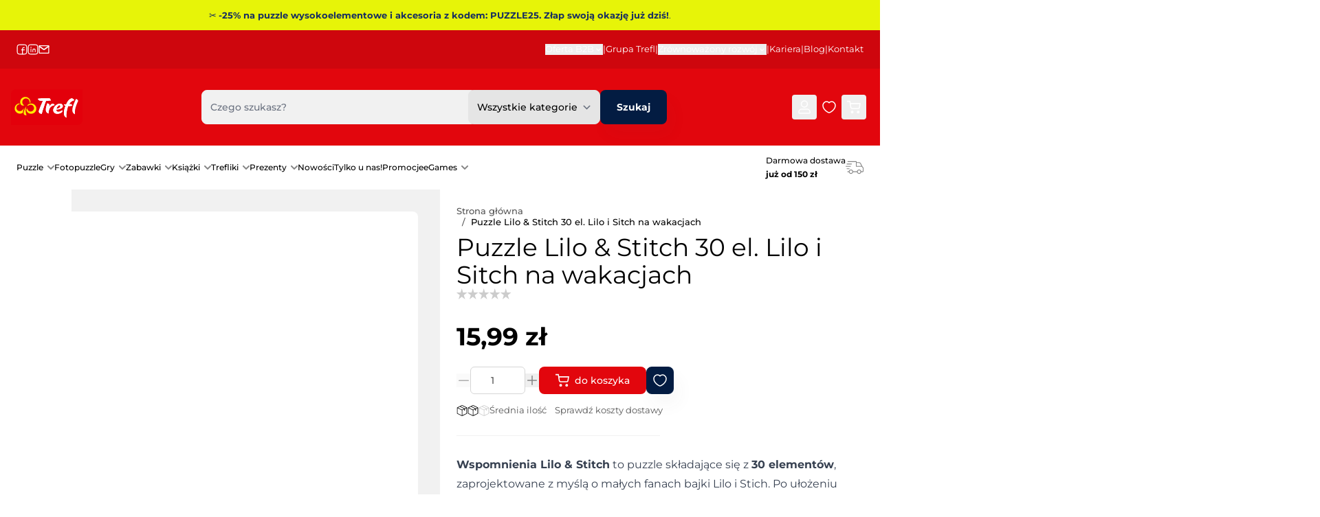

--- FILE ---
content_type: text/html; charset=UTF-8
request_url: https://www.trefl.com/puzzle-lilo-stitch-30-el-lilo-i-sitch-na-wakacjach-18305
body_size: 72705
content:
<!doctype html>
<html lang="pl">
<head prefix="og: http://ogp.me/ns# fb: http://ogp.me/ns/fb# product: http://ogp.me/ns/product#">
    <meta charset="utf-8"/>
<meta name="title" content="Puzzle Lilo &amp; Stitch 30 el. Lilo i Sitch na wakacjach | Trefl"/>
<meta name="description" content="❄ Zimowa rozrywka tylko z Trefl! Puzzle Lilo &amp; Stitch 30 el. Lilo i Sitch na wakacjach od Trefl! Najlepsza cena, wysyłka w 48 h. Wejdź i kup prosto od prosto od producenta!"/>
<meta name="keywords" content="Lilo i Sitch, bajkowe puzzle, puzzle z bohaterami bajki"/>
<meta name="robots" content="INDEX,FOLLOW"/>
<meta name="viewport" content="width=device-width, initial-scale=1"/>
<meta name="theme-color" content="#ce060d"/>
<title>Puzzle Lilo &amp; Stitch 30 el. Lilo i Sitch na wakacjach | Trefl</title>
<link  rel="stylesheet" type="text/css"  media="all" href="https://www.trefl.com/static/version1769693234/frontend/Trefl/hyva-trefl/pl_PL/css/styles.css" />
<link rel="preload" as="font" crossorigin="anonymous" href="https://www.trefl.com/static/version1769693234/frontend/Trefl/hyva-trefl/pl_PL/fonts/Montserrat/Montserrat-Regular.woff2" />
<link rel="preload" as="font" crossorigin="anonymous" href="https://www.trefl.com/static/version1769693234/frontend/Trefl/hyva-trefl/pl_PL/fonts/Montserrat/Montserrat-Medium.woff2" />
<link rel="preload" as="font" crossorigin="anonymous" href="https://www.trefl.com/static/version1769693234/frontend/Trefl/hyva-trefl/pl_PL/fonts/Montserrat/Montserrat-SemiBold.woff2" />
<link rel="preload" as="font" crossorigin="anonymous" href="https://www.trefl.com/static/version1769693234/frontend/Trefl/hyva-trefl/pl_PL/fonts/Montserrat/Montserrat-Bold.woff2" />
<link  rel="icon" type="image/png" sizes="48x48" href="https://www.trefl.com/static/version1769693234/frontend/Trefl/hyva-trefl/pl_PL/Magento_Theme/favicon-48x48.png" />
<link  rel="apple-touch-icon" type="image/png" sizes="180x180" href="https://www.trefl.com/static/version1769693234/frontend/Trefl/hyva-trefl/pl_PL/Magento_Theme/apple-touch-icon.png" />
<link  rel="icon" type="image/png" sizes="192x192" href="https://www.trefl.com/static/version1769693234/frontend/Trefl/hyva-trefl/pl_PL/Magento_Theme/web-app-manifest-192x192.png" />
<link  rel="icon" type="image/png" sizes="512x512" href="https://www.trefl.com/static/version1769693234/frontend/Trefl/hyva-trefl/pl_PL/Magento_Theme/web-app-manifest-512x512.png" />
<link  rel="manifest" href="https://www.trefl.com/static/version1769693234/frontend/Trefl/hyva-trefl/pl_PL/Magento_Theme/site.webmanifest" />
<link  rel="icon" type="image/x-icon" href="https://www.trefl.com/media/favicon/stores/1/favicon.ico" />
<link  rel="shortcut icon" type="image/x-icon" href="https://www.trefl.com/media/favicon/stores/1/favicon.ico" />
<meta name="google-site-verification" content="uqHKypU0BhCxxqIH08N7ZxiHKfOOUJd43j7k3OjXpBQ" />

<link rel="preconnect" href="https://www.googletagmanager.com">
<link rel="preconnect" href="https://www.google-analytics.com">
<link rel="preconnect" href="https://app.usercentrics.eu">
<link rel="preconnect" href="https://app3.salesmanago.pl">
<link rel="dns-prefetch" href="https://fonts.googleapis.com">
<link rel="dns-prefetch" href="https://www.clarity.ms">

<style>
.catalog-product-view etrusted-widget {
    display: none;
}
</style>    
    <!-- BEGIN GOOGLE ANALYTICS CODE -->
    <script type="text/x-magento-init">
    {
        "*": {
            "BlueMedia_BluePayment/js/analytics/google-analytics": {
                "pageTrackingData": {"isAnonymizedIpActive":false,"anonymizeIp":"UA-125499597-1"}            }
        }
    }
    </script>
    <!-- END GOOGLE ANALYTICS CODE -->

<!-- Structured Data by outer/edge (https://outeredge.agency) -->
<script type="application/ld+json" id="structured-data">
{
    "@context": "https://schema.org/",
    "@type": "ItemPage",
    "publisher": {
        "@type": "Organization",
        "name": "Trefl S.A",
        "url": "https://www.trefl.com/",
        "logo": {
            "@type": "ImageObject",
            "url": "https://www.trefl.com/media/logo/stores/1/logo_small.png"
        }
    }
        ,
    "mainEntity": {"@context":"https://schema.org/","@type":"Product","@id":"https://www.trefl.com/puzzle-lilo-stitch-30-el-lilo-i-sitch-na-wakacjach-18305#Product","name":"Puzzle Lilo &amp; Stitch 30 el. Lilo i Sitch na wakacjach","sku":"1249288","description":"Wspomnienia Lilo &amp; Stitch to puzzle sk\u0142adaj\u0105ce si\u0119 z 30 element\u00f3w, zaprojektowane z my\u015bl\u0105 o ma\u0142ych fanach bajki Lilo i Stich. Po u\u0142o\u017ceniu uk\u0142adanki powstanie obrazek o wymiarach 270x200 mm.Produkt wykonano z wysokiej jako\u015bci materia\u0142\u00f3w, z zastosowaniem specjalnego kalandrowanego papieru, kt\u00f3ry odbija \u015bwiat\u0142o, co u\u0142atwia uk\u0142adanie. Puzzle zosta\u0142y wyprodukowane w Polsce, a do produkcji zosta\u0142y u\u017cyte ekologiczne materia\u0142y.","image":"https://www.trefl.com/media/catalog/product/cache/44c0b75f6a3e61104c3ffdbe962b3067/1/8/18305_150_01.png","brand":{"@type":"Brand","name":"Trefl","url":"https\\u003A\\u002F\\u002Fwww.trefl.com\\u002F","logo":"https\\u003A\\u002F\\u002Fwww.trefl.com\\u002Fmedia\\u002Flogo\\u002Fstores\\u002F1\\u002Flogo_small.png"},"gtin":"5900511183054","weight":{"@type":"QuantitativeValue","unitText":"kgs","value":"0.150000"},"offers":{"@type":"Offer","url":"https://www.trefl.com/puzzle-lilo-stitch-30-el-lilo-i-sitch-na-wakacjach-18305","price":"15.99","priceCurrency":"PLN","availability":"http://schema.org/InStock","itemCondition":"http://schema.org/NewCondition","priceSpecification":{"@type":"UnitPriceSpecification","price":"15.99","priceCurrency":"PLN","valueAddedTaxIncluded":"true"}},"seller":{"@type":"Organization","name":"Trefl\\u0020S.A","url":"https\\u003A\\u002F\\u002Fwww.trefl.com\\u002F","address":{"@type":"PostalAddress","streetAddress":"ul.\\u0020Kontenerowa\\u002025,\\u0020","addressLocality":"Gdynia","postalCode":"81\\u002D155","addressCountry":"PL"}},"isPartOf":{"@type":"ProductCollection","name":"Puzzle\\u0020dla\\u00203\\u0020latka","url":"https\\u003A\\u002F\\u002Fwww.trefl.com\\u002Fpuzzle\\u002Fdla\\u002Ddzieci\\u002F3\\u002Dlata"}}        }
</script>

<script nonce="MXZhd2oyeXU0cG9md2J3ZWFyOHUwcGtvcnphNGRkamw=">
    window.YIREO_GOOGLETAGMANAGER2_ENABLED = true;
    (function (events) {
        const initYireoGoogleTagManager2 = function () {
            events.forEach(function (eventType) {
                window.removeEventListener(eventType, initYireoGoogleTagManager2);
            });

                        (function (w, d, s, l, i) {
                w[l] = w[l] || [];
                w[l].push({'gtm.start': new Date().getTime(), event: 'gtm.js'});
                var f = d.getElementsByTagName(s)[0],
                    j = d.createElement(s),
                    dl = l != 'dataLayer' ? '&l=' + l : '';
                j.async = true;
                j.src = 'https://www.googletagmanager.com' + '/gtm.js?id=' + i + dl;
                f.parentNode.insertBefore(j, f);
            })(window, document, 'script', 'dataLayer', 'GTM-PC39D52');
                    }

        events.forEach(function (eventType) {
            window.addEventListener(eventType, initYireoGoogleTagManager2, {once: true, passive: true})
        })
    })(['load', 'keydown', 'mouseover', 'scroll', 'touchstart', 'wheel']);

    </script>
<script>
    var BASE_URL = 'https://www.trefl.com/';
    var THEME_PATH = 'https://www.trefl.com/static/version1769693234/frontend/Trefl/hyva-trefl/pl_PL';
    var COOKIE_CONFIG = {
        "expires": null,
        "path": "\u002F",
        "domain": ".www.trefl.com",
        "secure": true,
        "lifetime": "3600",
        "cookie_restriction_enabled": false    };
    var CURRENT_STORE_CODE = 'default';
    var CURRENT_WEBSITE_ID = '1';

    window.hyva = window.hyva || {}

    window.cookie_consent_groups = window.cookie_consent_groups || {}
    window.cookie_consent_groups['necessary'] = true;

    window.cookie_consent_config = window.cookie_consent_config || {};
    window.cookie_consent_config['necessary'] = [].concat(
        window.cookie_consent_config['necessary'] || [],
        [
            'user_allowed_save_cookie',
            'form_key',
            'mage-messages',
            'private_content_version',
            'mage-cache-sessid',
            'last_visited_store',
            'section_data_ids'
        ]
    );
</script>
<script>
    'use strict';
    (function( hyva, undefined ) {

        function lifetimeToExpires(options, defaults) {

            const lifetime = options.lifetime || defaults.lifetime;

            if (lifetime) {
                const date = new Date;
                date.setTime(date.getTime() + lifetime * 1000);
                return date;
            }

            return null;
        }

        function generateRandomString() {

            const allowedCharacters = '0123456789abcdefghijklmnopqrstuvwxyzABCDEFGHIJKLMNOPQRSTUVWXYZ',
                length = 16;

            let formKey = '',
                charactersLength = allowedCharacters.length;

            for (let i = 0; i < length; i++) {
                formKey += allowedCharacters[Math.round(Math.random() * (charactersLength - 1))]
            }

            return formKey;
        }

        const sessionCookieMarker = {noLifetime: true}

        const cookieTempStorage = {};

        const internalCookie = {
            get(name) {
                const v = document.cookie.match('(^|;) ?' + name + '=([^;]*)(;|$)');
                return v ? v[2] : null;
            },
            set(name, value, days, skipSetDomain) {
                let expires,
                    path,
                    domain,
                    secure,
                    samesite;

                const defaultCookieConfig = {
                    expires: null,
                    path: '/',
                    domain: null,
                    secure: false,
                    lifetime: null,
                    samesite: 'lax'
                };

                const cookieConfig = window.COOKIE_CONFIG || {};

                expires = days && days !== sessionCookieMarker
                    ? lifetimeToExpires({lifetime: 24 * 60 * 60 * days, expires: null}, defaultCookieConfig)
                    : lifetimeToExpires(window.COOKIE_CONFIG, defaultCookieConfig) || defaultCookieConfig.expires;

                path = cookieConfig.path || defaultCookieConfig.path;
                domain = !skipSetDomain && (cookieConfig.domain || defaultCookieConfig.domain);
                secure = cookieConfig.secure || defaultCookieConfig.secure;
                samesite = cookieConfig.samesite || defaultCookieConfig.samesite;

                document.cookie = name + "=" + encodeURIComponent(value) +
                    (expires && days !== sessionCookieMarker ? '; expires=' + expires.toGMTString() : '') +
                    (path ? '; path=' + path : '') +
                    (domain ? '; domain=' + domain : '') +
                    (secure ? '; secure' : '') +
                    (samesite ? '; samesite=' + samesite : 'lax');
            },
            isWebsiteAllowedToSaveCookie() {
                const allowedCookies = this.get('user_allowed_save_cookie');
                if (allowedCookies) {
                    const allowedWebsites = JSON.parse(unescape(allowedCookies));

                    return allowedWebsites[CURRENT_WEBSITE_ID] === 1;
                }
                return false;
            },
            getGroupByCookieName(name) {
                const cookieConsentConfig = window.cookie_consent_config || {};
                let group = null;
                for (let prop in cookieConsentConfig) {
                    if (!cookieConsentConfig.hasOwnProperty(prop)) continue;
                    if (cookieConsentConfig[prop].includes(name)) {
                        group = prop;
                        break;
                    }
                }
                return group;
            },
            isCookieAllowed(name) {
                const cookieGroup = this.getGroupByCookieName(name);
                return cookieGroup
                    ? window.cookie_consent_groups[cookieGroup]
                    : this.isWebsiteAllowedToSaveCookie();
            },
            saveTempStorageCookies() {
                for (const [name, data] of Object.entries(cookieTempStorage)) {
                    if (this.isCookieAllowed(name)) {
                        this.set(name, data['value'], data['days'], data['skipSetDomain']);
                        delete cookieTempStorage[name];
                    }
                }
            }
        };

        hyva.getCookie = (name) => {
            const cookieConfig = window.COOKIE_CONFIG || {};

            if (cookieConfig.cookie_restriction_enabled && ! internalCookie.isCookieAllowed(name)) {
                return cookieTempStorage[name] ? cookieTempStorage[name]['value'] : null;
            }

            return internalCookie.get(name);
        }

        hyva.setCookie = (name, value, days, skipSetDomain) => {
            const cookieConfig = window.COOKIE_CONFIG || {};

            if (cookieConfig.cookie_restriction_enabled && ! internalCookie.isCookieAllowed(name)) {
                cookieTempStorage[name] = {value, days, skipSetDomain};
                return;
            }
            return internalCookie.set(name, value, days, skipSetDomain);
        }


        hyva.setSessionCookie = (name, value, skipSetDomain) => {
            return hyva.setCookie(name, value, sessionCookieMarker, skipSetDomain)
        }

        hyva.getBrowserStorage = () => {
            const browserStorage = window.localStorage || window.sessionStorage;
            if (!browserStorage) {
                console.warn('Browser Storage is unavailable');
                return false;
            }
            try {
                browserStorage.setItem('storage_test', '1');
                browserStorage.removeItem('storage_test');
            } catch (error) {
                console.warn('Browser Storage is not accessible', error);
                return false;
            }
            return browserStorage;
        }

        hyva.postForm = (postParams) => {
            const form = document.createElement("form");

            let data = postParams.data;

            if (! postParams.skipUenc && ! data.uenc) {
                data.uenc = btoa(window.location.href);
            }
            form.method = "POST";
            form.action = postParams.action;

            Object.keys(postParams.data).map(key => {
                const field = document.createElement("input");
                field.type = 'hidden'
                field.value = postParams.data[key];
                field.name = key;
                form.appendChild(field);
            });

            const form_key = document.createElement("input");
            form_key.type = 'hidden';
            form_key.value = hyva.getFormKey();
            form_key.name="form_key";
            form.appendChild(form_key);

            document.body.appendChild(form);

            form.submit();
        }

        hyva.getFormKey = function () {
            let formKey = hyva.getCookie('form_key');

            if (!formKey) {
                formKey = generateRandomString();
                hyva.setCookie('form_key', formKey);
            }

            return formKey;
        }

        hyva.formatPrice = (value, showSign, options = {}) => {
            const groupSeparator = options.groupSeparator;
            const decimalSeparator = options.decimalSeparator
            delete options.groupSeparator;
            delete options.decimalSeparator;
            const formatter = new Intl.NumberFormat(
                'pl\u002DPL',
                Object.assign({
                    style: 'currency',
                    currency: 'PLN',
                    signDisplay: showSign ? 'always' : 'auto'
                }, options)
            );
            return (typeof Intl.NumberFormat.prototype.formatToParts === 'function') ?
                formatter.formatToParts(value).map(({type, value}) => {
                    switch (type) {
                        case 'currency':
                            return 'z\u0142' || value;
                        case 'minusSign':
                            return '- ';
                        case 'plusSign':
                            return '+ ';
                        case 'group':
                            return groupSeparator !== undefined ? groupSeparator : value;
                        case 'decimal':
                            return decimalSeparator !== undefined ? decimalSeparator : value;
                        default :
                            return value;
                    }
                }).reduce((string, part) => string + part) :
                formatter.format(value);
        }

        const formatStr = function (str, nStart) {
            const args = Array.from(arguments).slice(2);

            return str.replace(/(%+)([0-9]+)/g, (m, p, n) => {
                const idx = parseInt(n) - nStart;

                if (args[idx] === null || args[idx] === void 0) {
                    return m;
                }
                return p.length % 2
                    ? p.slice(0, -1).replace('%%', '%') + args[idx]
                    : p.replace('%%', '%') + n;
            })
        }

        hyva.str = function (string) {
            const args = Array.from(arguments);
            args.splice(1, 0, 1);

            return formatStr.apply(undefined, args);
        }

        hyva.strf = function () {
            const args = Array.from(arguments);
            args.splice(1, 0, 0);

            return formatStr.apply(undefined, args);
        }

        /**
         * Take a html string as `content` parameter and
         * extract an element from the DOM to replace in
         * the current page under the same selector,
         * defined by `targetSelector`
         */
        hyva.replaceDomElement = (targetSelector, content) => {
            // Parse the content and extract the DOM node using the `targetSelector`
            const parser = new DOMParser();
            const doc = parser.parseFromString(content, 'text/html');
            const contentNode = doc.querySelector(targetSelector);

            // Bail if content or target can't be found
            if (!contentNode || !document.querySelector(targetSelector)) {
                return;
            }

                        hyva.activateScripts(contentNode);
            
            // Replace the old DOM node with the new content
            document.querySelector(targetSelector).replaceWith(contentNode);

            // Reload customerSectionData and display cookie-messages if present
            window.dispatchEvent(new CustomEvent("reload-customer-section-data"));
            hyva.initMessages();
        }

        hyva.removeScripts = (contentNode) => {
            const scripts = contentNode.getElementsByTagName('script');
            for (let i = 0; i < scripts.length; i++) {
                scripts[i].parentNode.removeChild(scripts[i]);
            }
            const templates = contentNode.getElementsByTagName('template');
            for (let i = 0; i < templates.length; i++) {
                const container = document.createElement('div');
                container.innerHTML = templates[i].innerHTML;
                hyva.removeScripts(container);
                templates[i].innerHTML = container.innerHTML;
            }
        }

        hyva.activateScripts = (contentNode) => {
            // Create new array from HTMLCollection to avoid mutation of collection while manipulating the DOM.
            const scripts = Array.from(contentNode.getElementsByTagName('script'));

            // Iterate over all script tags to duplicate+inject each into the head
            for (const original of scripts) {
                const script = document.createElement('script');
                original.type && (script.type = original.type);
                script.innerHTML = original.innerHTML;

                // Remove the original (non-executing) script from the contentNode
                original.parentNode.removeChild(original)

                // Add script to head
                document.head.appendChild(script);
            }

            return contentNode;
        }

        const replace = {['+']: '-', ['/']: '_', ['=']: ','};
        hyva.getUenc = () => btoa(window.location.href).replace(/[+/=]/g, match => replace[match]);

        let currentTrap;

        const focusableElements = (rootElement) => {
            const selector = 'button, [href], input, select, textarea, details, [tabindex]:not([tabindex="-1"]';
            return Array.from(rootElement.querySelectorAll(selector))
                .filter(el => {
                    return el.style.display !== 'none'
                        && !el.disabled
                        && el.tabIndex !== -1
                        && (el.offsetWidth || el.offsetHeight || el.getClientRects().length)
                })
        }

        const focusTrap = (e) => {
            const isTabPressed = e.key === 'Tab' || e.keyCode === 9;
            if (!isTabPressed) return;

            const focusable = focusableElements(currentTrap)
            const firstFocusableElement = focusable[0]
            const lastFocusableElement = focusable[focusable.length - 1]

            e.shiftKey
                ? document.activeElement === firstFocusableElement && (lastFocusableElement.focus(), e.preventDefault())
                : document.activeElement === lastFocusableElement && (firstFocusableElement.focus(), e.preventDefault())
        };

        hyva.releaseFocus = (rootElement) => {
            if (currentTrap && (!rootElement || rootElement === currentTrap)) {
                currentTrap.removeEventListener('keydown', focusTrap)
                currentTrap = null
            }
        }
        hyva.trapFocus = (rootElement) => {
            if (!rootElement) return;
            hyva.releaseFocus()
            currentTrap = rootElement
            rootElement.addEventListener('keydown', focusTrap)
            const firstElement = focusableElements(rootElement)[0]
            firstElement && firstElement.focus()
        }

        hyva.safeParseNumber = (rawValue) => {
            const number = rawValue ? parseFloat(rawValue) : null;

            return Array.isArray(number) || isNaN(number) ? rawValue : number;
        }

        const toCamelCase = s => s.split('_').map(word => word.charAt(0).toUpperCase() + word.slice(1)).join('');
        hyva.createBooleanObject = (name, value = false, additionalMethods = {}) => {

            const camelCase = toCamelCase(name);
            const key = '__hyva_bool_' + name

            return new Proxy(Object.assign(
                additionalMethods,
                {
                    [key]: !!value,
                    [name]() {return !!this[key]},
                    ['!' + name]() {return !this[key]}, // @deprecated This does not work with non-CSP Alpine
                    ['not' + camelCase]() {return !this[key]},
                    ['toggle' + camelCase]() {this[key] = !this[key]},
                    [`set${camelCase}True`]() {this[key] = true},
                    [`set${camelCase}False`]() {this[key] = false},
                }
            ), {
                set(target, prop, value) {
                    return prop === name
                        ? (target[key] = !!value)
                        : Reflect.set(...arguments);
                }
            })
        }

                hyva.alpineInitialized = (fn) => window.addEventListener('alpine:initialized', fn, {once: true})
        window.addEventListener('alpine:init', () => Alpine.data('{}', () => ({})), {once: true});
                window.addEventListener('user-allowed-save-cookie', () => internalCookie.saveTempStorageCookies())

    }( window.hyva = window.hyva || {} ));
</script>
<script>
    if (!window.IntersectionObserver) {
        window.IntersectionObserver = function (callback) {
            this.observe = el => el && callback(this.takeRecords());
            this.takeRecords = () => [{isIntersecting: true, intersectionRatio: 1}];
            this.disconnect = () => {};
            this.unobserve = () => {};
        }
    }
</script>

<script>
    const setTransitionNameBetweenGallery = async (url, promise) => {
        if (window.matchMedia('(prefers-reduced-motion)').matches) return;

        const productGallery = document.getElementById('gallery');
        const productListItem = document.querySelector(`.product-item-photo[href="${url}"]`);
        const targetElement = productListItem
            ? productListItem
            : (productGallery ? productGallery.querySelector('img').parentNode : null);

        if (targetElement) {
            targetElement.style.viewTransitionName = 'view-transition-to-gallery';
            await promise;
            targetElement.style.viewTransitionName = '';
        }
    };

    window.addEventListener('pageswap', async (e) => {
        if (!e.viewTransition) return;
        const targetUrl = new URL(e.activation.entry.url);
        setTransitionNameBetweenGallery(targetUrl.href, e.viewTransition.finished);
    });

    window.addEventListener('pagereveal', async (e) => {
        if (!e.viewTransition || !navigation.activation.from) return;
        const fromUrl = new URL(navigation.activation.from.url);
        // const entryURL = new URL(navigation.activation.entry.url);
        setTransitionNameBetweenGallery(fromUrl.href, e.viewTransition.ready);
    });
</script>

<style>
    @view-transition {
        navigation: auto;
    }
</style>

<meta property="og:type" content="product" />
<meta property="og:title"
      content="Puzzle&#x20;Lilo&#x20;&amp;&#x20;Stitch&#x20;30&#x20;el.&#x20;Lilo&#x20;i&#x20;Sitch&#x20;na&#x20;wakacjach" />
<meta property="og:image"
      content="https://www.trefl.com/media/catalog/product/cache/e353d5277cd1135bf30c2c360645389f/1/8/18305_150_01.png" />
<meta property="og:description"
      content="Wspomnienia&#x20;Lilo&#x20;&amp;&#x20;Stitch&#x20;to&#x20;puzzle&#x20;sk&#x0142;adaj&#x0105;ce&#x20;si&#x0119;&#x20;z&#x20;30&#x20;element&#xF3;w,&#x20;zaprojektowane&#x20;z&#x20;my&#x015B;l&#x0105;&#x20;o&#x20;ma&#x0142;ych&#x20;fanach&#x20;bajki&#x20;Lilo&#x20;i&#x20;Stich.&#x20;Po&#x20;u&#x0142;o&#x017C;eniu&#x20;uk&#x0142;adanki&#x20;powstanie&#x20;obrazek&#x20;o&#x20;wymiarach&#x20;270x200&#x20;mm.Produkt&#x20;wykonano&#x20;z&#x20;wysokiej&#x20;jako&#x015B;ci&#x20;materia&#x0142;&#xF3;w,&#x20;z&#x20;zastosowaniem&#x20;specjalnego&#x20;kalandrowanego&#x20;papieru,&#x20;kt&#xF3;ry&#x20;odbija&#x20;&#x015B;wiat&#x0142;o,&#x20;co&#x20;u&#x0142;atwia&#x20;uk&#x0142;adanie.&#x20;Puzzle&#x20;zosta&#x0142;y&#x20;wyprodukowane&#x20;w&#x20;Polsce,&#x20;a&#x20;do&#x20;produkcji&#x20;zosta&#x0142;y&#x20;u&#x017C;yte&#x20;ekologiczne&#x20;materia&#x0142;y." />
<meta property="og:url" content="https://www.trefl.com/puzzle-lilo-stitch-30-el-lilo-i-sitch-na-wakacjach-18305" />
    <meta property="product:price:amount" content="15.99"/>
    <meta property="product:price:currency"
      content="PLN"/>
</head>
<body id="html-body" class="catalog-product-view product-puzzle-lilo-stitch-30-el-lilo-i-sitch-na-wakacjach-18305 page-layout-1column">
<a class="action skip sr-only focus:not-sr-only focus:absolute focus:z-40 btn btn-primary
contentarea"
   href="#contentarea">
    Przejdź do treści</a>



<div id="notice-promo-block" style="background-color&#x3A;&#x23;e7f408&#x3B;color&#x3A;&#x23;172e61&#x3B;" class="w-full" aria-label="Komunikat">
    <div class="container relative py-3 text-center leading-tight">
        <a href="https&#x3A;&#x2F;&#x2F;www.trefl.com&#x2F;puzzle&#x2F;dla-doroslych">            <span class="text-xs">✂ <b>-25% na puzzle wysokoelementowe i akcesoria z kodem: PUZZLE25. Złap swoją okazję już dziś!</b>.</span>
        </a>    </div>
</div>
<noscript><iframe src="https://www.googletagmanager.com/ns.html?id=GTM-PC39D52" height="0" width="0" style="display:none;visibility:hidden"></iframe></noscript>
<input name="form_key" type="hidden" value="7RUsFyHRcLCzlxMm" />
    <noscript>
        <section class="message global noscript border-b-2 border-blue-500 bg-blue-50 shadow-none m-0 px-0 rounded-none font-normal">
            <div class="container text-center">
                <p>
                    <strong>Wygląda na to, że JavaScript jest wyłączony w twojej przeglądarce.</strong>
                    <span>
                        By w pełni cieszyć się naszą stroną, upewnij się, że włączyłeś JavaScript w swojej przeglądarce.                    </span>
                </p>
            </div>
        </section>
    </noscript>


<script>
    document.body.addEventListener('touchstart', () => {}, {passive: true})
</script>
<script nonce="MXZhd2oyeXU0cG9md2J3ZWFyOHUwcGtvcnphNGRkamw=">
    function yireoGoogleTagManager2Pusher(eventData, message) {
        window.YIREO_GOOGLETAGMANAGER2_PAST_EVENTS = window.YIREO_GOOGLETAGMANAGER2_PAST_EVENTS || [];

        const copyEventData = Object.assign({}, eventData);
        let metaData = {};
        if (copyEventData.meta) {
            metaData = copyEventData.meta;
            delete copyEventData.meta;
        }

        const eventHash = btoa(encodeURIComponent(JSON.stringify(copyEventData)));
        if (window.YIREO_GOOGLETAGMANAGER2_PAST_EVENTS.includes(eventHash)) {
            yireoGoogleTagManager2Logger('Warning: Event already triggered', eventData);
            return;
        }

        if (metaData && metaData.allowed_pages && metaData.allowed_pages.length > 0
            && false === metaData.allowed_pages.some(page => window.location.pathname.includes(page))) {
            yireoGoogleTagManager2Logger('Warning: Skipping event, not in allowed pages', window.location.pathname, eventData);
            return;
        }

        if (!message) {
            message = 'push (unknown) [unknown]';
        }

        yireoGoogleTagManager2Logger(message, eventData);
        window.dataLayer = window.dataLayer || [];

        if (eventData.ecommerce) {
            window.dataLayer.push({ecommerce: null});
        }

        window.dataLayer.push(eventData);
        window.YIREO_GOOGLETAGMANAGER2_PAST_EVENTS.push(eventHash);
    }
</script>
<script nonce="MXZhd2oyeXU0cG9md2J3ZWFyOHUwcGtvcnphNGRkamw=">
    function yireoGoogleTagManager2Logger(...args) {
        const debug = window.YIREO_GOOGLETAGMANAGER2_DEBUG || false;
        if (false === debug) {
            return;
        }

        var color = 'gray';
        if (args[0].toLowerCase().startsWith('push')) {
            color = 'green';
        }

        if (args[0].toLowerCase().startsWith('warning')) {
            color = 'orange';
        }

        var css = 'color:white; background-color:' + color + '; padding:1px;'
        console.log('%cYireo_GoogleTagManager2', css, ...args);
    }
</script>

<script>
    'use strict';
    (function(hyva) {
                const formValidationRules = {
            required(value, options, field, context) {
                const el = field.element.type === 'hidden' ? createTextInputFrom(field.element) : field.element,
                    msg = 'To\u0020jest\u0020wymagane\u0020pole.';

                if (el.type === 'radio' || el.type === 'checkbox') {
                    return (value === undefined || value.length === 0) ? msg : true;
                }

                el.setAttribute('required', '');
                el.checkValidity();

                return el.validity.valueMissing ? msg : true;
            },
            maxlength(value, options, field, context) {
                const n = Number(options)
                if (value.length > n) {
                    return n === 1
                        ? hyva.strf('Please\u0020enter\u0020no\u0020more\u0020than\u00201\u0020character.')
                        : hyva.strf('Please\u0020enter\u0020no\u0020more\u0020than\u0020\u00250\u0020characters.', options)
                }
                return true;
            },
            minlength(value, options, field, context) {
                const n = Number(options)
                if (value.length > 0 && value.length < n) {
                    return n === 1
                        ? hyva.strf('Minimalna\u0020ilo\u015B\u0107\u0020znak\u00F3w\u0020to\u00201.')
                        : hyva.strf('Minimalna\u0020ilo\u015B\u0107\u0020znak\u00F3w\u0020to\u0020\u00250.', options)
                }
                return true;
            },
            max(value, options, field, context) {
                field.element.setAttribute('max', options);
                field.element.checkValidity();
                if (field.element.validity.rangeOverflow) {
                    return hyva.strf('Please\u0020enter\u0020a\u0020value\u0020less\u0020than\u0020or\u0020equal\u0020to\u0020\u0022\u00250\u0022.', options);
                }
                return true;
            },
            min(value, options, field, context) {
                field.element.setAttribute('min', options);
                field.element.checkValidity();
                if (field.element.validity.rangeUnderflow) {
                    return hyva.strf('Please\u0020enter\u0020a\u0020value\u0020greater\u0020than\u0020or\u0020equal\u0020to\u0020\u0022\u00250\u0022.', options);
                }
                return true;
            },
            step(value, options, field, context) {
                field.element.setAttribute('step', options);
                field.element.checkValidity();
                if (field.element.validity.stepMismatch) {
                    const val = Number(value);
                    const step = Number(options);
                    const msg = 'Please\u0020enter\u0020a\u0020valid\u0020value.\u0020The\u0020two\u0020nearest\u0020valid\u0020values\u0020are\u0020\u0022\u00250\u0022\u0020and\u0020\u0022\u00251\u0022.';
                    return hyva.strf(msg, Math.floor(val / step) * step, Math.ceil(val / step) * step);
                }
                return true;
            },
            pattern(value, options, field, context) {
                field.element.setAttribute('pattern', options);
                field.element.checkValidity();
                if (field.element.validity.patternMismatch) {
                    return field.element.title
                        ? hyva.strf('Please\u0020match\u0020the\u0020requested\u0020format\u003A\u0020\u00250.', field.element.title)
                        : 'Please\u0020match\u0020the\u0020requested\u0020format.'
                }
                return true;
            },
            email(value, options, field, context) {
                                const rule = /^([a-z0-9,!\#\$%&'\*\+\/=\?\^_`\{\|\}~-]|[\u00A0-\uD7FF\uF900-\uFDCF\uFDF0-\uFFEF])+(\.([a-z0-9,!\#\$%&'\*\+\/=\?\^_`\{\|\}~-]|[\u00A0-\uD7FF\uF900-\uFDCF\uFDF0-\uFFEF])+)*@([a-z0-9-]|[\u00A0-\uD7FF\uF900-\uFDCF\uFDF0-\uFFEF])+(\.([a-z0-9-]|[\u00A0-\uD7FF\uF900-\uFDCF\uFDF0-\uFFEF])+)*\.(([a-z]|[\u00A0-\uD7FF\uF900-\uFDCF\uFDF0-\uFFEF]){2,})$/i;
                if (value.length > 0 && !rule.test(value)) {
                    return 'Prosimy\u0020wpisa\u0107\u0020poprawny\u0020adres\u0020e\u002Dmail';
                }
                return true;
            },
            password(value, options, field, context) {
                const rule = /^(?=.*?[A-Z])(?=.*?[a-z])(?=.*?[0-9])(?=.*?[#?!@$%^&*-]).{8,}$/;
                if (value.length > 0 && !rule.test(value)) {
                    return 'Please\u0020provide\u0020at\u0020least\u0020one\u0020upper\u0020case,\u0020one\u0020lower\u0020case,\u0020one\u0020digit\u0020and\u0020one\u0020special\u0020character\u0020\u0028\u0023\u003F\u0021\u0040\u0024\u0025\u005E\u0026\u002A\u002D\u0029';
                }
                return true;
            },
            equalTo(value, options, field, context) {
                const dependencyField = context.fields[options].element;
                if (value !== dependencyField.value) {
                    const dependencyFieldName =
                        dependencyField.label ||
                        dependencyField.title ||
                        (dependencyField.labels && dependencyField.labels[0] && dependencyField.labels[0].innerText) ||
                        dependencyField.name;
                    return hyva.strf('Warto\u015B\u0107\u0020tego\u0020pola\u0020musi\u0020by\u0107\u0020taka\u0020sama\u0020jak\u0020\u0022\u00250\u0022.', dependencyFieldName);
                }
                return true;
            }
        };

                function raceSome(promises, pred) {
            return new Promise((resolve, reject) => {

                if (promises.length === 0) {
                    return resolve();
                }

                let settled = false, nDone = 0;

                const resolveIf = v => {
                    if (!settled && (pred(v) || ++nDone === promises.length)) {
                        settled = true;
                        resolve(v);
                    }
                    return v;
                }

                promises.map(promise => {
                    promise.then(resolveIf).catch(reason => {
                        settled = true;
                        reject(reason)
                    });
                    return promise;
                });
            });
        }

        const INPUT_ATTRIBUTE_RULES = {min: 'min', max: 'max', required: 'required', minlength: 'minlength', maxlength: 'maxlength', step: 'step', pattern: 'pattern'}
        const INPUT_TYPE_RULES = {email: 'email'}

        function getRules(element) {
            let rules = {};
            Object.keys(INPUT_ATTRIBUTE_RULES).forEach(attrName => {
                if (element.hasAttribute(attrName)) {
                    rules[INPUT_ATTRIBUTE_RULES[attrName]] = element.getAttribute(attrName);
                }
            })
            if (INPUT_TYPE_RULES[element.type]) {
                rules[INPUT_TYPE_RULES[element.type]] = true;
            }

            if (element.dataset.validate) {
                try {
                    Object.assign(rules, JSON.parse(element.dataset.validate));
                } catch (error) {
                    console.error('Validator error. Cannot parse data-validate attribute of element:\n', element);
                }
            }

            return rules;
        }

        function isInvalidRuleResult(ruleState) {
            return typeof ruleState === 'string' || !ruleState || (ruleState.type && ruleState.content);
        }

        async function runValidateFn(rule, options, value, field) {
            return formValidationRules[rule](value, options, field, this);
        }

        function generateId() {
            let id;
            do {
                id = `${this.idPrefix}-${++this.idSeq}`;
            } while (document.getElementById(id));
            return id;
        }

        function isVisible(element) {
            const el = element.type !== 'hidden' ? element : (element.parentElement || {});
            return !!(el.offsetWidth || el.offsetHeight || el.getClientRects().length)
        }

        function elementWillValidate(element) {
            return (element.willValidate || element.type === 'hidden')
                && element.tagName !== 'BUTTON'
                && element.disabled === false
                && !(element.tagName === 'INPUT' && element.type === 'submit')
                && (element.hasAttribute('data-validate-hidden') || isVisible(element))
        }

        function createMessageContainer(el, fieldWrapperClassName) {
            if (! el.parentElement) {
                return;
            }
            const refocus = document.activeElement === el;
            const wrapper = document.createElement('div');
            wrapper.classList.add.apply(wrapper.classList, fieldWrapperClassName.split(' '));
            el.parentElement.insertBefore(wrapper, el);
            wrapper.appendChild(el);
            refocus && document.activeElement !== el && el.focus();
            return wrapper;
        }

        function containerNotFound(selector, el) {
            const msg = `Cannot find message container element ${selector} of ${el.name}`;
            console.error(msg, el);
            throw msg;
        }

        function createTextInputFrom(el) {
            const text = document.createElement('INPUT');
            text.type = 'text';
            text.value = el.value;
            return text;
        }

        function classNamesToSelector(classNames) {
            return classNames.split(' ')
                .filter(className => className.length > 0)
                .map(className => `.${className}`)
                .join('')
        }

        function hasMessagesWrapper(field, messagesWrapperClassName) {
            return this.getMessageContainer(field).querySelector(classNamesToSelector(messagesWrapperClassName));
        }

        function getMessagesWrapper(field, messagesWrapperClassName) {
            if (hasMessagesWrapper.call(this, field, messagesWrapperClassName)) {
                return this.getMessageContainer(field).querySelector(classNamesToSelector(messagesWrapperClassName));
            }

            const msgWrapper = document.createElement('ul');
            const msgId = generateId.call(this);
            msgWrapper.id = msgId;
            field.element.setAttribute('aria-errormessage', msgId);
            field.element.setAttribute('aria-describedby', msgId);
            msgWrapper.classList.add.apply(msgWrapper.classList, messagesWrapperClassName.split(' '));
            if (field.validateOnChange) {
                msgWrapper.setAttribute('aria-live', 'polite');
            }
            this.getMessageContainer(field).appendChild(msgWrapper);

            return msgWrapper;
        }

        function getCheckedValues(field) {
            const name = field.element.name.replace(/([\\"])/g, '\\$1');
            const elements = field.element.form.querySelectorAll('input[name="' + name + '"]:checked');
            return Array.from(elements).map(el => el.value);
        }

        function escapeHtml(s) {
            const div = document.createElement('div')
            div.innerText = s;
            return div.innerHTML;
        }

        
        function formValidation(form, options = {}) {
            const formElement = form || this.$el;

            if (formElement.dataset && formElement.dataset.options) {
                try {
                    options = Object.assign(options, JSON.parse(formElement.dataset.options || '{}'));
                } catch (e) {
                    throw new Error('Cannot read the form options from the data-options attribute: not valid JSON');
                }
            }

            // Disable browser default validation
            if (formElement.tagName === 'FORM') {
                formElement.setAttribute('novalidate', '');
            } else {
                console.error('formValidation can be initialized only on FORM element', formElement);
                return;
            }

            options = Object.assign({
                fieldWrapperClassName: 'field field-reserved',
                messagesWrapperClassName: 'messages',
                validClassName: 'field-success',
                invalidClassName: 'field-error',
                pageMessagesWrapperSelector: null,
                scrollToFirstError: true,
            }, options || {});

            return {
                state: {
                    valid: false,
                },
                fields: {},
                idSeq: 0,
                idPrefix: formElement.id || 'vld-msg',
                setupFields(elements) {
                    this.fields = {};
                    Array.from(elements).forEach(element => {
                        if (elementWillValidate(element)) {
                            this.setupField(element);
                        }
                    });
                },
                setupField(element) {
                    if (! element) return;
                    const onChange = !!element.dataset.onChange;
                    if (elementWillValidate(element)) {
                        const rules = getRules(element);
                        if (Object.keys(rules).length > 0) {
                            if (this.fields[element.name]) {
                                Object.assign(this.fields[element.name].rules, rules);
                            } else {
                                this.fields[element.name] = {
                                    element,
                                    rules: rules,
                                    validateOnChange: onChange,
                                    state: {
                                        valid: null,
                                        rules: {}
                                    }
                                }
                            }
                        }
                    } else {
                        console.error('Element will not validate', element);
                    }
                },
                onSubmit(event) {
                    if (event.target.tagName === 'FORM') {
                        event.preventDefault();

                        this.validate()
                            .then(() => event.target.submit())
                            .catch(invalidElements => {});
                    }
                },
                onChange(event) {
                    event.target.dataset.onChange = 'true';
                    if (!Object.keys(this.fields).length) {
                        this.setupFields(formElement.elements);
                    }
                    if (!Object.keys(this.fields).includes(event.target.name)) {
                        this.setupField(event.target);
                    }
                    const field = this.fields[event.target.name];

                    this.validateField(field);
                    field && field.element.removeAttribute('data-on-change')
                },
                validateSafe() {
                    return new Promise(resolve => this.validate().then(() => resolve(true)).catch(() => {}))
                },
                validate() {
                    if (!Object.keys(this.fields).length || !Object.keys(this.fields).length !== formElement.elements.length) {
                        this.setupFields(formElement.elements);
                    }
                    return new Promise(async (resolve, reject) => {
                        if (formElement.elements) {
                                                        await raceSome(this.validateFields(), result => result !== true)
                            const invalidFields = Object.values(this.fields).filter(field => !field.state.valid);
                            this.state.valid = invalidFields.length === 0;
                            if (this.state.valid) {
                                resolve();
                            } else {
                                if (options.scrollToFirstError && invalidFields.length > 0) {
                                    invalidFields[0].element.focus()
                                    invalidFields[0].element.select && invalidFields[0].element.select();
                                }
                                reject(invalidFields.map(field => field.element));
                            }
                        }
                    });
                },
                                validateFields() {
                    const fields = Object.values(this.fields);

                                        fields.forEach(field => {
                        this.getMessageContainer(field).classList.remove(options.validClassName, options.invalidClassName)
                    });
                                        return fields.map(field => this.validateField(field))
                },
                                validateField(field) {
                                        if (! field || ! elementWillValidate(field.element)) {
                        return new Promise(resolve => resolve(true))
                    }

                    let value;
                    if (field.element.type === 'checkbox') {
                        value = getCheckedValues(field);
                    } else if (field.element.type === 'radio') {
                        value = getCheckedValues(field)[0] || undefined;
                    } else if (field.element.tagName === 'SELECT' && field.element.multiple) {
                        value = Array.from(field.element.selectedOptions).map(opt => opt.value);
                    } else {
                        value = field.element.value;
                    }

                    const rules = field.rules || {};

                                        field.state.valid = true;
                    this.showFieldState(field);

                
                                        const fieldValidations = Object.keys(rules).filter(rule => formValidationRules[rule]).map(async rule => {
                        return runValidateFn.call(this, rule, rules[rule], value, field).then(result => {
                            field.state.rules[rule] = result;
                            return result;
                        })
                    });

                    return new Promise(resolve => {
                                                Promise.all(fieldValidations).then(results => {
                                                                                    field.state.valid = !elementWillValidate(field.element) || rules.length === 0 || !results.some(isInvalidRuleResult)
                            this.showFieldState(field);
                            resolve(field.state.valid);
                        })
                    });
                },
                                getMessagesByField(field) {
                    const messages = [];
                    const invalidRules = Object.keys(field.state.rules).filter(rule => isInvalidRuleResult(field.state.rules[rule]));

                    field.rules && Object.keys(field.rules).forEach((rule) => {
                        if (invalidRules.includes(rule)) {
                            const customMessage = field.element.getAttribute('data-msg-' + rule);
                            const message = customMessage ? customMessage : field.state.rules[rule];
                            const ruleOptions = JSON.parse(JSON.stringify(field.rules[rule]));

                            if (typeof message === 'undefined' || message === null || (typeof message !== 'string' && ! message.type)) {
                                messages.push(hyva.strf('Validation rule "%0" failed.', rule));
                            } else if (Array.isArray(ruleOptions)) {
                                ruleOptions.unshift(message.type ? message.content : message);
                                const content = hyva.strf.apply(null, ruleOptions);
                                messages.push(message.type ? {type: message.type, content} : content);
                            } else {
                                const content = hyva.strf(message.type ? message.content : message, ruleOptions)
                                messages.push(message.type ? {type: message.type, content} : content);
                            }
                        }
                    });
                    return messages;
                },
                /** @deprecated */
                getFieldWrapper(field) {
                                        return this.getMessageContainer(field)
                },
                getMessageContainer(field) {
                    let container;
                    const pageSelector = field.element.getAttribute('data-validation-container') || options.pageMessagesContainerSelector;
                    if (pageSelector) {
                        container = document.querySelector(pageSelector)
                            || containerNotFound(pageSelector, field.element)
                    } else {
                        const containerSelector = classNamesToSelector(options.fieldWrapperClassName);
                        container = field.element.closest(containerSelector)
                            || createMessageContainer(field.element, options.fieldWrapperClassName)
                            || containerNotFound(containerSelector, field.element);
                    }

                    return container;
                },
                showFieldState(field) {
                    const container = this.getMessageContainer(field),
                        hasErrorMessages = hasMessagesWrapper.call(this, field, options.messagesWrapperClassName),
                        messages = this.getMessagesByField(field).map(m => {
                            return m.type !== 'html' ? escapeHtml(m.type ? m.content : m) : m.content;
                        });
                    container.classList.toggle(options.validClassName, field.state.valid && ! hasErrorMessages);
                    container.classList.toggle(options.invalidClassName, !field.state.valid || hasErrorMessages);
                    this.createHtmlErrorMessage(field, messages);

                    if (field.state.valid) {
                        field.element.removeAttribute('aria-invalid');
                    } else {
                        field.element.setAttribute('aria-invalid', 'true');
                        if (! document.activeElement) {
                            field.element.focus();
                        }
                    }
                },
                removeMessages(field, messagesClass) {
                    if (! hasMessagesWrapper.call(this, field, messagesClass || options.messagesWrapperClassName)) {
                        return;
                    }

                    const msgWrapper = getMessagesWrapper.call(this, field, messagesClass || options.messagesWrapperClassName);
                    const messages = msgWrapper.querySelectorAll(`[data-msg-field='${field.element.name}']`);
                    Array.from(messages).forEach(msg => msg.remove());
                    if (msgWrapper && msgWrapper.childElementCount === 0) {
                        field.element.removeAttribute('aria-errormessage');
                        field.element.removeAttribute('aria-describedby');
                        msgWrapper.remove();
                    }
                },
                createErrorMessage(field, messages) {
                    const htmlMessages = (Array.isArray(messages) ? messages : [messages]).map(escapeHtml)
                    this.createHtmlErrorMessage(field, htmlMessages);
                },
                createHtmlErrorMessage(field, messages) {
                    this.removeMessages(field, options.messagesWrapperClassName);
                    field.element.removeAttribute('aria-errormessage');
                    field.element.removeAttribute('aria-describedby');

                    if (!field.state.valid) {
                        const msgWrapper = this.addHtmlMessages(field, options.messagesWrapperClassName, messages);
                        field.element.setAttribute('aria-errormessage', msgWrapper.id);
                        field.element.setAttribute('aria-describedby', msgWrapper.id);
                    }
                },
                /** @deprecated */
                createMessage(field, message) {
                                        return this.addMessages(field, options.messagesWrapperClassName, message);
                },
                addMessages(field, messagesClass, messages) {
                    const htmlMessages = (Array.isArray(messages) ? messages : [messages]).map(escapeHtml)
                    return this.addHtmlMessages(field, messagesClass, htmlMessages);
                },
                addHtmlMessages(field, messagesClass, htmlMessages) {
                    const msgWrapper = getMessagesWrapper.call(this, field, messagesClass);

                    (Array.isArray(htmlMessages) ? htmlMessages : [htmlMessages]).forEach((htmlMessage) => {
                        const li = document.createElement('li');
                        li.innerHTML = htmlMessage;
                        li.setAttribute('data-msg-field', field.element.name);
                        msgWrapper.appendChild(li);
                    });

                    return msgWrapper;
                },
                setField(name, value) {
                    this.fields[name].element.value = value;
                    this.fields[name].element.dispatchEvent((new Event('input')));
                    this.validateField(this.fields[name]);
                }
            }
        }

        hyva.formValidation = formValidation;
        hyva.formValidation.rules = formValidationRules;
        hyva.formValidation.setInputAttributeRuleName = (attrName, ruleName) => INPUT_ATTRIBUTE_RULES[attrName] = ruleName || attrName;
        hyva.formValidation.setInputTypeRuleName = (typeName, ruleName) => INPUT_TYPE_RULES[typeName] = ruleName || typeName;
        hyva.formValidation.addRule = (name, validator) => formValidationRules[name] = validator;
    }(window.hyva = window.hyva || {}));

    window.addEventListener('alpine:init', () => {
        Alpine.data('hyva.formValidation', hyva.formValidation);
        Alpine.data('hyva.formValidation($el)', hyva.formValidation);
    }, {once: true});
</script>
<div class="page-wrapper"><header class="page-header">

<div class="bg-header-top py-3 md:py-5">
    <div class="container header-container px-3 lg:px-6 flex justify-between items-center">
        <ul class="social-menu">
                    <li>
            <a href="https://www.facebook.com/Trefl.toys/"
                                  title="Przejdź na Trefl Facebook"
                               target="_blank"                class="text-header-top"
            >
                <svg xmlns="http://www.w3.org/2000/svg" viewBox="0 0 14 14" fill="none" width="24" height="24" aria-hidden="true"><path fill-rule="evenodd" clip-rule="evenodd" d="M4 1.5A2.5 2.5 0 0 0 1.5 4v6.003A2.497 2.497 0 0 0 3.997 12.5h6.006a2.497 2.497 0 0 0 2.497-2.497V3.997A2.497 2.497 0 0 0 10.003 1.5H4Zm0-1A3.5 3.5 0 0 0 .5 4v6.003A3.497 3.497 0 0 0 3.997 13.5h6.006a3.497 3.497 0 0 0 3.497-3.497V3.997A3.498 3.498 0 0 0 10.003.5H4Z" fill="currentColor"/><path fill-rule="evenodd" clip-rule="evenodd" d="M5.9 7.6a.5.5 0 0 1 .5-.5H10a.5.5 0 0 1 0 1H6.4a.5.5 0 0 1-.5-.5Z" fill="currentColor"/><path fill-rule="evenodd" clip-rule="evenodd" d="M7.765 4.765A2.27 2.27 0 0 1 9.37 4.1H10a.5.5 0 0 1 0 1h-.63A1.27 1.27 0 0 0 8.1 6.37V13a.5.5 0 0 1-1 0V6.37c0-.602.24-1.18.665-1.605Z" fill="currentColor"/></svg>
            </a>
        </li>
                    <li>
            <a href="https://pl.linkedin.com/company/trefl-s-a-"
                                  title="Przejdź na Trefl LinkedIn"
                               target="_blank"                class="text-header-top"
            >
                <svg xmlns="http://www.w3.org/2000/svg" viewBox="0 0 14 14" fill="none" width="24" height="24" aria-hidden="true"><path fill-rule="evenodd" clip-rule="evenodd" d="M4 1.5A2.5 2.5 0 0 0 1.5 4v6.003A2.497 2.497 0 0 0 3.997 12.5h6.006a2.497 2.497 0 0 0 2.497-2.497V3.997A2.497 2.497 0 0 0 10.003 1.5H4Zm0-1A3.5 3.5 0 0 0 .5 4v6.003A3.497 3.497 0 0 0 3.997 13.5h6.006a3.497 3.497 0 0 0 3.497-3.497V3.997A3.498 3.498 0 0 0 10.003.5H4Z" fill="currentColor"/><path fill-rule="evenodd" clip-rule="evenodd" d="M4.413 5.9a.5.5 0 0 1 .5.5V10a.5.5 0 1 1-1 0V6.4a.5.5 0 0 1 .5-.5ZM8.313 6.9a1 1 0 0 0-1 1V10a.5.5 0 1 1-1 0V7.9a2 2 0 1 1 4 0V10a.5.5 0 1 1-1 0V7.9a1 1 0 0 0-1-1ZM4.41 3.725a.65.65 0 1 1 .006 1.3.65.65 0 0 1-.006-1.3Z" fill="currentColor"/></svg>
            </a>
        </li>
                    <li>
            <a href="mailto:trefl@trefl.com"
                                  title="Wyślij e-mail na trefl@trefl.com"
                               target="_blank"                class="text-header-top"
            >
                <svg xmlns="http://www.w3.org/2000/svg" viewBox="0 0 14 12" fill="none" width="24" height="24" aria-hidden="true"><path fill-rule="evenodd" clip-rule="evenodd" d="M1.545 10.183h10.91c.056 0 .1-.047.1-.104V1.922a.103.103 0 0 0-.1-.105H1.544c-.055 0-.1.047-.1.105v8.157a.103.103 0 0 0 .062.096.099.099 0 0 0 .038.008Zm0 1.15h10.91c.669 0 1.212-.561 1.212-1.254V1.922c0-.693-.543-1.255-1.213-1.255H1.545C.876.667.333 1.229.333 1.922v8.157a1.293 1.293 0 0 0 .355.887 1.176 1.176 0 0 0 .857.367Z" fill="currentColor"/><path d="m1.08 2.05 5.129 3.669a1.333 1.333 0 0 0 1.55.001l5.158-3.68" stroke="currentColor" stroke-width="1.5" stroke-linecap="round" stroke-linejoin="round"/></svg>
            </a>
        </li>
    </ul>        <ul class="header-top-links-menu list-none text-xs md:text-header-top gap-2 flex flex-wrap items-center"
    role="menubar"
    aria-orientation="horizontal"
>
                            <li class="relative flex-wrap lg:flex-nowrap header-top-links-menu__item"
            x-data="topMenu_575()"
            role="menuitem"
            @keydown.escape="toggleSubmenu('575', false, $event)"
            @pointerenter="toggleSubmenu('575', true, $event)"
            @pointerleave="toggleSubmenu('575', false, $event)"
        >
            <button aria-haspopup="menu"
                    aria-controls="top-links-575697e97ca2fb92"
                    id="top-links-575"
                    class="flex items-center gap-1"
                    x-ref="button"
                    @click.prevent.stop="toggleSubmenu('575', null, $event)"
                    @keydown.space.prevent="toggleSubmenu('575', null, $event)"
                    @keydown.enter.prevent="toggleSubmenu('575', null, $event)"
                    aria-label="Otwórz menu Oferta&#x20;B2B"
                    :aria-pressed="openSubmenuId === '575'"
                    :aria-expanded="openSubmenuId === '575'">
                Oferta B2B                <svg xmlns="http://www.w3.org/2000/svg" viewBox="0 0 20 20" fill="currentColor" class="transition-transform" width="13" height="13" aria-hidden="true">
  <path fill-rule="evenodd" d="M5.293 7.293a1 1 0 011.414 0L10 10.586l3.293-3.293a1 1 0 111.414 1.414l-4 4a1 1 0 01-1.414 0l-4-4a1 1 0 010-1.414z" clip-rule="evenodd"/>
</svg>
            </button>
            <ul role="menubar"
                aria-orientation="vertical"
                aria-labelledby="top-links575"
                id="top-links575697e97ca2fb92"
                class="lg:absolute left-0 top-full bg-inherit list-none w-full lg:w-auto lg:bg-header-top flex-col p-2 -ml-2 pt-4 hidden"
                :class="openSubmenuId === '575' ? 'z-40' : ''"
                x-cloak
            >
                                    <li class="header-top-links-menu__item whitespace-nowrap" role="menuitem">
                            <a
        href="https://b2b.trefl.com/"
        data-menu="menu-576" class="__inner-link"    >
        Platforma zamówień hurtowych    </a>

                    </li>
                                    <li class="header-top-links-menu__item whitespace-nowrap" role="menuitem">
                            <a
        href="https://factory.trefl.com/"
        data-menu="menu-577" class="__inner-link"    >
        Produkty na zlecenie - Trefl Factory    </a>

                    </li>
                            </ul>
        </li>
        <script>
            function topMenu_575() {
                return {
                    openSubmenuId: null,
                    toggleSubmenu(id, state, event) {
                        const doNotFocus = event.type === 'pointerenter' || event.type === 'pointerleave';

                        if (state === true) {
                            this.openSubmenuId = id;
                        } else if (state === false) {
                            this.openSubmenuId = null;
                        } else {
                            this.openSubmenuId = this.openSubmenuId === id ? null : id;
                        }

                        if (this.openSubmenuId) {
                            const submenu = document.getElementById('top-links' + id);
                            if (submenu && !doNotFocus) {
                                const firstChild = submenu.querySelector('li a');
                                if (firstChild) {
                                    setTimeout(() => {
                                        firstChild.focus({ focusVisible: true });
                                    }, 0);
                                }
                            }

                            this.$refs.button.setAttribute(
                                'aria-label',
                                'Zamknij menu Oferta&#x20;B2B'
                            );
                        } else {
                            const button = document.getElementById('top-links-' + id);
                            if (button && !doNotFocus) {
                                button.focus({ focusVisible: true });
                            }

                            this.$refs.button.setAttribute(
                                'aria-label',
                                'Otwórz menu Oferta&#x20;B2B'
                            );
                        }
                    },
                };
            }
        </script>
                <li class="last:hidden" role="separator" aria-hidden="true"> | </li>
                            <li class="header-top-links-menu__item" role="menuitem">
<a
    href="https://www.trefl.com/grupa-trefl"
    class="__link"
     data-menu="menu-183">
    Grupa Trefl</a>
</li>
                <li class="last:hidden" role="separator" aria-hidden="true"> | </li>
                            <li class="relative flex-wrap lg:flex-nowrap header-top-links-menu__item"
            x-data="topMenu_400()"
            role="menuitem"
            @keydown.escape="toggleSubmenu('400', false, $event)"
            @pointerenter="toggleSubmenu('400', true, $event)"
            @pointerleave="toggleSubmenu('400', false, $event)"
        >
            <button aria-haspopup="menu"
                    aria-controls="top-links-400697e97ca2fb92"
                    id="top-links-400"
                    class="flex items-center gap-1"
                    x-ref="button"
                    @click.prevent.stop="toggleSubmenu('400', null, $event)"
                    @keydown.space.prevent="toggleSubmenu('400', null, $event)"
                    @keydown.enter.prevent="toggleSubmenu('400', null, $event)"
                    aria-label="Otwórz menu Zr&#xF3;wnowa&#x017C;ony&#x20;rozw&#xF3;j"
                    :aria-pressed="openSubmenuId === '400'"
                    :aria-expanded="openSubmenuId === '400'">
                Zrównoważony rozwój                <svg xmlns="http://www.w3.org/2000/svg" viewBox="0 0 20 20" fill="currentColor" class="transition-transform" width="13" height="13" aria-hidden="true">
  <path fill-rule="evenodd" d="M5.293 7.293a1 1 0 011.414 0L10 10.586l3.293-3.293a1 1 0 111.414 1.414l-4 4a1 1 0 01-1.414 0l-4-4a1 1 0 010-1.414z" clip-rule="evenodd"/>
</svg>
            </button>
            <ul role="menubar"
                aria-orientation="vertical"
                aria-labelledby="top-links400"
                id="top-links400697e97ca2fb92"
                class="lg:absolute left-0 top-full bg-inherit list-none w-full lg:w-auto lg:bg-header-top flex-col p-2 -ml-2 pt-4 hidden"
                :class="openSubmenuId === '400' ? 'z-40' : ''"
                x-cloak
            >
                                    <li class="header-top-links-menu__item whitespace-nowrap" role="menuitem">
                            <a
        href="https://www.trefl.com/zrownowazony-rozwoj"
        data-menu="menu-401" class="__inner-link"    >
        ESG    </a>

                    </li>
                                    <li class="header-top-links-menu__item whitespace-nowrap" role="menuitem">
                            <a
        href="https://www.trefl.com/zielona-strona-trefla"
        data-menu="menu-402" class="__inner-link"    >
        Zielona Strona Trefla    </a>

                    </li>
                                    <li class="header-top-links-menu__item whitespace-nowrap" role="menuitem">
                            <a
        href="https://www.trefl.com/dokumenty"
        data-menu="menu-403" class="__inner-link"    >
        Dokumenty    </a>

                    </li>
                            </ul>
        </li>
        <script>
            function topMenu_400() {
                return {
                    openSubmenuId: null,
                    toggleSubmenu(id, state, event) {
                        const doNotFocus = event.type === 'pointerenter' || event.type === 'pointerleave';

                        if (state === true) {
                            this.openSubmenuId = id;
                        } else if (state === false) {
                            this.openSubmenuId = null;
                        } else {
                            this.openSubmenuId = this.openSubmenuId === id ? null : id;
                        }

                        if (this.openSubmenuId) {
                            const submenu = document.getElementById('top-links' + id);
                            if (submenu && !doNotFocus) {
                                const firstChild = submenu.querySelector('li a');
                                if (firstChild) {
                                    setTimeout(() => {
                                        firstChild.focus({ focusVisible: true });
                                    }, 0);
                                }
                            }

                            this.$refs.button.setAttribute(
                                'aria-label',
                                'Zamknij menu Zr&#xF3;wnowa&#x017C;ony&#x20;rozw&#xF3;j'
                            );
                        } else {
                            const button = document.getElementById('top-links-' + id);
                            if (button && !doNotFocus) {
                                button.focus({ focusVisible: true });
                            }

                            this.$refs.button.setAttribute(
                                'aria-label',
                                'Otwórz menu Zr&#xF3;wnowa&#x017C;ony&#x20;rozw&#xF3;j'
                            );
                        }
                    },
                };
            }
        </script>
                <li class="last:hidden" role="separator" aria-hidden="true"> | </li>
                            <li class="header-top-links-menu__item" role="menuitem">
<a
    href="https://www.trefl.com/kariera"
    class="__link"
     data-menu="menu-184">
    Kariera</a>
</li>
                <li class="last:hidden" role="separator" aria-hidden="true"> | </li>
                            <li class="header-top-links-menu__item" role="menuitem">    <a
        href="/blog"
        data-menu="menu-185" class="__link"    >
        Blog    </a>

</li>
                <li class="last:hidden" role="separator" aria-hidden="true"> | </li>
                            <li class="header-top-links-menu__item" role="menuitem">    <a
        href="/contact"
        data-menu="menu-187" class="__link"    >
        Kontakt    </a>

</li>
                <li class="last:hidden" role="separator" aria-hidden="true"> | </li>
    </ul>    </div>
</div>
<div class="header content"><template id="trustedshops-badge_697e97ca32b66">
</template>
<script>
window.addEventListener('init-external-scripts', () => {
    const template = document.getElementById('trustedshops-badge_697e97ca32b66');
    if (template?.content) {
        const clone = document.importNode(template.content, true);
        document.body.appendChild(clone);
    }
}, {once: true, passive: true});
</script>
</div><script>
    function initHeader () {
        return {
            cart: {},
            isCartOpen: false,
            getData(data) {
                if (data.cart) { this.cart = data.cart }
            },
            isCartEmpty() {
                return !this.cart.summary_count
            },
            toggleCart(event) {
                if (event.detail && event.detail.isOpen !== undefined) {
                    this.isCartOpen = event.detail.isOpen
                    if (!this.isCartOpen && this.$refs && this.$refs.cartButton) {
                        this.$refs.cartButton.focus()
                    }
                } else {
                                        this.isCartOpen = true
                }
            }
        }
    }
</script>


<div id="header"
     class="relative z-30 w-full bg-header lg:py-1.5"
     x-data="initHeader()"
     @private-content-loaded.window="getData(event.detail.data)"
>
    <div class="header-container container flex flex-wrap lg:flex-nowrap items-center justify-between w-full px-0 md:px-3 lg:p-6 mx-auto mt-0">
        <!--Logo-->
        <div class="header-logo-wrap w-full flex items-center justify-center md:w-auto md:bg-transparent">
            <div class="order-1 sm:order-2 lg:order-1 sm:w-auto flex-shrink-0 w-1/3 lg:w-auto">
    <a class="flex items-center justify-center text-xl font-medium tracking-wide text-gray-800 no-underline hover:no-underline font-title"
       href="https://www.trefl.com/"
       aria-label="Przejd&#x017A;&#x20;do&#x20;strony&#x20;g&#x0142;&#xF3;wnej"
    >
        <img
            src="https://www.trefl.com/static/version1769693234/frontend/Trefl/hyva-trefl/pl_PL/images/logo.svg"
            alt=""
            width="104"
            height="52"
            fetchpriority="high"
            loading="eager"
            class="logo-image"
        />
    </a>
</div>
        </div>

        <!--Search-->
                <div class="order-3 p-3 pt-0 w-full lg:mx-0 lg:py-0 md:bg-transparent md:order-2 md:w-auto lg:w-full">
            <div class="relative flex justify-center">
                
<form id="search_mini_form"
      action="https://www.trefl.com/catalogsearch/result/"
      method="get"
      role="search"
      class="w-full flex justify-center gap-x-2"
>
    <div class="w-full flex relative" style="max-width: 580px;">
        <label class="sr-only text-primary" for="search">
            Szukaj&#x20;w&#x20;sklepie...        </label>
        <input id="search"
               type="search"
               required
               class="form-input w-full appearance-none border-gray-light bg-gray-light pr-14 sm:pr-3"
               autocapitalize="off" autocomplete="off" autocorrect="off"
               name="q"
               value=""
               placeholder="Czego szukasz?"
               maxlength="128"
               oninvalid="this.setCustomValidity('Wpisz wyszukiwaną frazę')"
               oninput="this.setCustomValidity('')"
        />

                            
<label class="sr-only text-primary" for="search-category">
    Wybierz&#x20;kategori&#x0119;</label>
<select class="form-select -ml-3 bg-gray-lighter border-gray-lighter min-w-48 hidden sm:block w-auto "
        id="search-category"
        name="cat">
    <option value="" selected>Wszystkie kategorie</option>
                    <option value="3">
            Puzzle        </option>
                    <option value="4">
            Gry        </option>
                    <option value="5">
            Zabawki        </option>
                    <option value="167">
            Książki        </option>
    </select>
            </div>
    <button class="btn btn-secondary font-bold min-w-12	h-full items-center justify-center p-0 px-2 lg:px-6 absolute right-0 top-0 sm:static"
            aria-label="Szukaj">
        <svg xmlns="http://www.w3.org/2000/svg" width="26" height="26" viewBox="0 0 24 24" fill="none" class="lg:!hidden" aria-hidden="true"><path fill="currentColor" fill-rule="evenodd" d="M15.184 7.369a5.526 5.526 0 1 0-7.815 7.815 5.526 5.526 0 0 0 7.815-7.815Zm1.06-1.061a7.026 7.026 0 1 0-9.936 9.936 7.026 7.026 0 0 0 9.936-9.936Z" clip-rule="evenodd"/><path fill="currentColor" fill-rule="evenodd" d="M15.18 15.18a.75.75 0 0 1 1.06 0l3.29 3.29a.75.75 0 1 1-1.06 1.06l-3.29-3.29a.75.75 0 0 1 0-1.06Z" clip-rule="evenodd"/></svg>
        <span class="hidden lg:inline">Szukaj</span>
    </button>
</form>
            </div>
        </div>
        
        <div class="text-header hidden md:flex items-center justify-end gap-1 sm:gap-2 order-2 w-1/3 md:w-auto md:order-3 lg:-mr-1 md:gap-4">
            <!-- Additional Header Elements -->
            
            <!--Customer Icon & Dropdown-->
            
<div
    class="relative inline-block"
    x-data="{ open: false }"
    @keyup.escape="open = false"
    @click.outside="open = false"
>
    <button
        type="button"
        id="customer-menu"
        class="block rounded p-2 outline-offset-2 md:text-inherit"
        @click="open = !open"
        :aria-expanded="open ? 'true' : 'false'"
        title="Moje&#x20;konto"
        aria-label="Moje&#x20;konto"
        aria-haspopup="true"
    >
        <svg xmlns="http://www.w3.org/2000/svg" viewBox="0 0 18 20" fill="none" class="md:h-5 md:w-5" width="28" height="28" aria-hidden="true"><path fill-rule="evenodd" clip-rule="evenodd" d="M9 1.75c-2.046 0-3.733 1.706-3.733 3.767A3.744 3.744 0 0 0 9 9.25c2.046 0 3.733-1.706 3.733-3.767A3.744 3.744 0 0 0 9 1.75ZM3.767 5.517C3.767 2.642 6.112.25 9 .25a5.244 5.244 0 0 1 5.233 5.233c0 2.875-2.345 5.267-5.233 5.267a5.244 5.244 0 0 1-5.233-5.233ZM5 13.75A3.262 3.262 0 0 0 1.75 17v1c0 .136.114.25.25.25h14c.136 0 .25-.114.25-.25v-1A3.262 3.262 0 0 0 13 13.75H5ZM.25 17A4.762 4.762 0 0 1 5 12.25h8A4.762 4.762 0 0 1 17.75 17v1c0 .964-.786 1.75-1.75 1.75H2c-.964 0-1.75-.786-1.75-1.75v-1Z" fill="currentColor"/></svg>
    </button>
    <nav
        class="
            absolute right-0 z-20 w-40 py-2 mt-2 -mr-4 px-1 overflow-auto origin-top-right rounded-sm
            shadow-lg sm:w-48 lg:mt-3 bg-container-lighter text-black
        "
        x-cloak
        x-show="open"
        aria-labelledby="customer-menu"
    >
                        <div>
        <a id="customer.header.sign.in.link"
           class="block px-4 py-2 lg:px-5 lg:py-2 hover:bg-gray-100"
           onclick="hyva.setCookie && hyva.setCookie(
                   'login_redirect',
                   window.location.href,
                   1
                   )"
           href="https://www.trefl.com/customer/account/index/"
           title="Zaloguj&#x20;si&#x0119;"
        >
            Zaloguj się        </a>

    </div>

<script type="text/javascript">
    function onClick () {
        showLogin();
        const modal = document.querySelector('.wrap-modal-login');
        modal.classList.add('mfp-move-from-top-appear');
        openMyDialog();

    }
</script>
            <div>
            <a id="customer.header.register.link"
               class="block px-4 py-2 lg:px-5 lg:py-2 hover:bg-gray-100"
               href="https://www.trefl.com/customer/account/create/"
               title="Utw&#xF3;rz&#x20;konto"
            >
                Utwórz konto            </a>
        </div>
    
<script type="text/javascript">
    function onClickRegister () {
        createBtn();
        const modal = document.querySelector('.wrap-modal-login');
        modal.classList.add('mfp-move-from-top-appear');
        openMyDialog();


    }
</script>            </nav>
</div>

            <!--Wishlist Icon-->
                            <a href="https://www.trefl.com/wishlist/"
                   class="rounded p-2  outline-offset-2 hidden sm:block md:text-inherit"
                   title="Ulubione"
                >
                    <svg xmlns="http://www.w3.org/2000/svg" fill="none" viewBox="0 0 20 18" class="h-5 w-5" width="20" height="18" aria-hidden="true"><path fill-rule="evenodd" clip-rule="evenodd" d="M6.304 1.75c-2.652 0-4.554 2.526-4.554 5.005 0 2.59 1.624 4.965 3.587 6.742.97.878 1.99 1.58 2.867 2.06.438.24.83.418 1.154.535.338.123.549.158.642.158.093 0 .304-.035.642-.158a8.482 8.482 0 0 0 1.154-.535 15.411 15.411 0 0 0 2.867-2.06c1.963-1.777 3.587-4.152 3.587-6.742 0-2.479-1.902-5.005-4.554-5.005-1.534 0-2.534.756-3.126 1.448a.75.75 0 0 1-1.14 0C8.838 2.506 7.838 1.75 6.304 1.75ZM.25 6.755C.25 3.684 2.606.25 6.304.25 7.964.25 9.176.91 10 1.642A5.445 5.445 0 0 1 13.696.25c3.698 0 6.054 3.434 6.054 6.505 0 3.21-1.987 5.959-4.08 7.854a16.914 16.914 0 0 1-3.154 2.264 9.958 9.958 0 0 1-1.364.63c-.397.143-.8.247-1.152.247-.352 0-.755-.104-1.152-.247a9.961 9.961 0 0 1-1.364-.63 16.913 16.913 0 0 1-3.154-2.264C2.237 12.714.25 9.966.25 6.755Z" fill="currentColor"/></svg>
                </a>
            
            <!--Cart Icon-->
                            <button
                            id="menu-cart-icon"
                class="relative inline-block rounded p-2 outline-offset-2 md:text-inherit"
                x-ref="cartButton"
                :aria-disabled="isCartEmpty()"
                :aria-label="`
                    Prze&#x0142;&#x0105;cz&#x20;koszyk&#x20;w&#x20;panelu&#x20;bocznym,
                    ${isCartEmpty()
                        ? 'Koszyk&#x20;jest&#x20;pusty'
                        : cart.summary_count > 1
                            ? hyva.str('&#x25;1&#x20;element&#xF3;w', cart.summary_count)
                            : hyva.str('&#x25;1&#x20;item', cart.summary_count)
                    }`"
                                    @click.prevent.stop="() => {
                        $dispatch('toggle-cart', { isOpen: true })
                    }"
                    @toggle-cart.window="toggleCart($event)"
                    :aria-expanded="isCartOpen"
                    aria-haspopup="dialog"
                            >
                <svg xmlns="http://www.w3.org/2000/svg" viewBox="0 0 35 32" class="md:h-5 md:w-5" width="28" height="28" aria-hidden="true"><path d="M9.386 5.564 8.454 0H-.001v2.782h6.1l.734 4.403 1.397 9.074c.549 2.929 2.252 4.613 4.677 4.613H28.54c1.531 0 4.179-.613 4.69-4.658l1.64-10.643H9.385zm21.089 10.261c-.262 2.087-1.098 2.259-1.933 2.259H12.909c-.37 0-1.506 0-1.94-2.297l-1.142-7.44h21.797l-1.149 7.478zM13.215 25.045a3.478 3.478 0 1 0 0 6.956 3.478 3.478 0 0 0 0-6.956zm0 4.173c-.383 0-.696-.313-.696-.695s.313-.695.695-.695.695.313.695.695-.313.695-.695.695zM28.51 25.045a3.478 3.478 0 1 0 0 6.956 3.478 3.478 0 0 0 0-6.956zm0 4.173c-.383 0-.695-.313-.695-.695s.313-.695.695-.695c.383 0 .695.313.695.695s-.306.695-.695.695z" fill="currentColor"/></svg>
                <span
                    x-text="cart.summary_count"
                    x-show="!isCartEmpty()"
                    x-cloak
                    class="absolute -top-2 -right-2.5 h-6 px-2 py-1.5 rounded-full bg-primary md:bg-secondary-darker text-white text-xs font-semibold leading-none text-center uppercase tabular-nums"
                    aria-hidden="true"
                ></span>
                                    </button>
                        </div>
    </div>

    <!--Main Navigation-->
    <input type="checkbox"
           id="mobile-menu-switch"
           class="hidden"
           aria-hidden="true"
           @change="$dispatch('toggle-menu-mobile', { isOpen: $el.checked })"
    />
    
    <script>
        'use strict';

        const initMenuMobile_697e97c738b90 = () => ({
            submenuDataAttrName: 'menu',
            submenuActiveClass: 'menu-mobile-submenu-active',
            init() {
                window.addEventListener('toggle-menu-mobile', (event) => {
                   const isOpen = event.detail?.isOpen;

                   if (isOpen) {
                       this.$nextTick(() => hyva.trapFocus(this.$refs['menu-dialog']))
                       // Prevent from body scrolling while mobile menu opened
                       document.body.classList.add('fixed', 'w-full')
                   } else {
                       document.body.classList.remove('fixed', 'w-full')
                   }
                })
            },
            closeMenu() {
                const menuSwitch = document.getElementById('mobile-menu-switch')
                if (menuSwitch) {
                    menuSwitch.checked = false
                }
            },
            openSubmenu(menuRef) {
                this.$refs[menuRef]?.classList?.add(this.submenuActiveClass)
            },
            closeSubmenu(menuRef) {
                this.$refs[menuRef]?.classList?.remove(this.submenuActiveClass)
            },
        })
    </script>
    <nav
        class="                menu-mobile z-20 order-2 text-primary-darker sm:order-1 navigation lg:hidden"
        x-data="initMenuMobile_697e97c738b90()"
        @keydown.escape="closeMenu()"
        aria-label="Menu&#x20;g&#x0142;&#xF3;wne"
        role="navigation"
    >
        <div class="backdrop hidden"
            x-transition:enter="ease-in-out duration-500"
            x-transition:enter-start="opacity-0"
            x-transition:enter-end="opacity-100"
            x-transition:leave="ease-in-out duration-500"
            x-transition:leave-start="opacity-100"
            x-transition:leave-end="opacity-0"
            @click="closeMenu()"
            x-cloak
            style="background: rgba(0, 0, 0, 0.6);"
        ></div>
        <div class="menu-mobile-container fixed z-30 top-0 right-0 w-full h-full bg-white overflow-y-auto overflow-x-hidden transform transition ease-in-out duration-500 sm:duration-700 translate-x-full"
            x-ref="menu-dialog"
            role="dialog"
            aria-modal="true"
            aria-label="Menu&#x20;g&#x0142;&#xF3;wne"
            style="max-width:86.5%"
        >
            <div class="relative h-full">
                <div class="menu-mobile-submenu h-full level1" ><label for="mobile-menu-switch" class="bg-primary h-14 w-full flex items-center text-white z-10 sticky top-0 justify-end px-2 gap-x-8 shrink-0"><span class="relative font-rialto text-xs">zamknij menu<svg xmlns="http://www.w3.org/2000/svg" width="35" height="17" viewBox="0 0 35 17" fill="none" class="arrow-handwriting absolute left-3/4 top-full ml-2 -mt-0.5" role="img"><path class="arrow-body" stroke="currentColor" d="M.94 4.896c3.07 4.892 13.384 12.277 30.086 2.673"/><path class="arrow-head" stroke="currentColor" d="m32.641 14.543 1.627-7.833-8.812-1.83"/><title>arrow-handwriting</title></svg>
</span><svg xmlns="http://www.w3.org/2000/svg" fill="none" viewBox="0 0 24 24" stroke-width="2" stroke="currentColor" width="26" height="26" role="img">
  <path stroke-linecap="round" stroke-linejoin="round" d="M6 18L18 6M6 6l12 12"/>
<title>x</title></svg>
</label><ul class="level1"><li class="level1">
    <button @click.prevent="closeSubmenu('menu-46')" class="text-black outline-none active:bg-gray-light aspect-square flex size-10 items-center justify-center">
        <svg xmlns="http://www.w3.org/2000/svg" width="6" height="10" viewBox="0 0 6 10" fill="none" role="img"><path fill="currentColor" fill-rule="evenodd" d="M5.769.231a.79.79 0 0 1 0 1.117L2.116 5 5.77 8.652A.79.79 0 0 1 4.652 9.77l-4.21-4.21a.79.79 0 0 1 0-1.117l4.21-4.21a.79.79 0 0 1 1.117 0Z" clip-rule="evenodd"/><title>arrow-left</title></svg>
    </button>
<a href="https://www.trefl.com/puzzle"
    class="cursor-pointer snowdog-menu-link-topmenu-mobile
                is-parent        "
>
    Puzzle</a>
    <button @click.prevent="openSubmenu('menu-46')" class="text-black outline-none active:bg-gray-light aspect-square flex size-10 items-center justify-center">
        <svg xmlns="http://www.w3.org/2000/svg" width="6" height="10" viewBox="0 0 6 10" fill="none" role="img"><path fill="currentColor" fill-rule="evenodd" d="M.231 9.769a.79.79 0 0 1 0-1.117L3.884 5 .23 1.348A.79.79 0 0 1 1.348.23l4.21 4.21a.79.79 0 0 1 0 1.117l-4.21 4.21a.79.79 0 0 1-1.117 0Z" clip-rule="evenodd"/><title>arrow-right</title></svg>
    </button>
</li><li class="level1">
<a href="https://www.trefl.com/puzzle/fotopuzzle"
    class="cursor-pointer snowdog-menu-link-topmenu-mobile
                        "
>
    Fotopuzzle</a>
</li><li class="level1">
    <button @click.prevent="closeSubmenu('menu-51')" class="text-black outline-none active:bg-gray-light aspect-square flex size-10 items-center justify-center">
        <svg xmlns="http://www.w3.org/2000/svg" width="6" height="10" viewBox="0 0 6 10" fill="none" role="img"><path fill="currentColor" fill-rule="evenodd" d="M5.769.231a.79.79 0 0 1 0 1.117L2.116 5 5.77 8.652A.79.79 0 0 1 4.652 9.77l-4.21-4.21a.79.79 0 0 1 0-1.117l4.21-4.21a.79.79 0 0 1 1.117 0Z" clip-rule="evenodd"/><title>arrow-left</title></svg>
    </button>
<a href="https://www.trefl.com/gry"
    class="cursor-pointer snowdog-menu-link-topmenu-mobile
                is-parent        "
>
    Gry planszowe</a>
    <button @click.prevent="openSubmenu('menu-51')" class="text-black outline-none active:bg-gray-light aspect-square flex size-10 items-center justify-center">
        <svg xmlns="http://www.w3.org/2000/svg" width="6" height="10" viewBox="0 0 6 10" fill="none" role="img"><path fill="currentColor" fill-rule="evenodd" d="M.231 9.769a.79.79 0 0 1 0-1.117L3.884 5 .23 1.348A.79.79 0 0 1 1.348.23l4.21 4.21a.79.79 0 0 1 0 1.117l-4.21 4.21a.79.79 0 0 1-1.117 0Z" clip-rule="evenodd"/><title>arrow-right</title></svg>
    </button>
</li><li class="level1">
    <button @click.prevent="closeSubmenu('menu-54')" class="text-black outline-none active:bg-gray-light aspect-square flex size-10 items-center justify-center">
        <svg xmlns="http://www.w3.org/2000/svg" width="6" height="10" viewBox="0 0 6 10" fill="none" role="img"><path fill="currentColor" fill-rule="evenodd" d="M5.769.231a.79.79 0 0 1 0 1.117L2.116 5 5.77 8.652A.79.79 0 0 1 4.652 9.77l-4.21-4.21a.79.79 0 0 1 0-1.117l4.21-4.21a.79.79 0 0 1 1.117 0Z" clip-rule="evenodd"/><title>arrow-left</title></svg>
    </button>
<a href="https://www.trefl.com/zabawki"
    class="cursor-pointer snowdog-menu-link-topmenu-mobile
                is-parent        "
>
    Zabawki</a>
    <button @click.prevent="openSubmenu('menu-54')" class="text-black outline-none active:bg-gray-light aspect-square flex size-10 items-center justify-center">
        <svg xmlns="http://www.w3.org/2000/svg" width="6" height="10" viewBox="0 0 6 10" fill="none" role="img"><path fill="currentColor" fill-rule="evenodd" d="M.231 9.769a.79.79 0 0 1 0-1.117L3.884 5 .23 1.348A.79.79 0 0 1 1.348.23l4.21 4.21a.79.79 0 0 1 0 1.117l-4.21 4.21a.79.79 0 0 1-1.117 0Z" clip-rule="evenodd"/><title>arrow-right</title></svg>
    </button>
</li><li class="level1">
    <button @click.prevent="closeSubmenu('menu-55')" class="text-black outline-none active:bg-gray-light aspect-square flex size-10 items-center justify-center">
        <svg xmlns="http://www.w3.org/2000/svg" width="6" height="10" viewBox="0 0 6 10" fill="none" role="img"><path fill="currentColor" fill-rule="evenodd" d="M5.769.231a.79.79 0 0 1 0 1.117L2.116 5 5.77 8.652A.79.79 0 0 1 4.652 9.77l-4.21-4.21a.79.79 0 0 1 0-1.117l4.21-4.21a.79.79 0 0 1 1.117 0Z" clip-rule="evenodd"/><title>arrow-left</title></svg>
    </button>
<a href="https://www.trefl.com/ksiazki"
    class="cursor-pointer snowdog-menu-link-topmenu-mobile
                is-parent        "
>
    Książki</a>
    <button @click.prevent="openSubmenu('menu-55')" class="text-black outline-none active:bg-gray-light aspect-square flex size-10 items-center justify-center">
        <svg xmlns="http://www.w3.org/2000/svg" width="6" height="10" viewBox="0 0 6 10" fill="none" role="img"><path fill="currentColor" fill-rule="evenodd" d="M.231 9.769a.79.79 0 0 1 0-1.117L3.884 5 .23 1.348A.79.79 0 0 1 1.348.23l4.21 4.21a.79.79 0 0 1 0 1.117l-4.21 4.21a.79.79 0 0 1-1.117 0Z" clip-rule="evenodd"/><title>arrow-right</title></svg>
    </button>
</li><li class="level1">
    <button @click.prevent="closeSubmenu('menu-56')" class="text-black outline-none active:bg-gray-light aspect-square flex size-10 items-center justify-center">
        <svg xmlns="http://www.w3.org/2000/svg" width="6" height="10" viewBox="0 0 6 10" fill="none" role="img"><path fill="currentColor" fill-rule="evenodd" d="M5.769.231a.79.79 0 0 1 0 1.117L2.116 5 5.77 8.652A.79.79 0 0 1 4.652 9.77l-4.21-4.21a.79.79 0 0 1 0-1.117l4.21-4.21a.79.79 0 0 1 1.117 0Z" clip-rule="evenodd"/><title>arrow-left</title></svg>
    </button>
<a href="https://www.trefl.com/rodzina-treflikow"
    class="cursor-pointer snowdog-menu-link-topmenu-mobile
                is-parent        "
>
    Rodzina Treflików</a>
    <button @click.prevent="openSubmenu('menu-56')" class="text-black outline-none active:bg-gray-light aspect-square flex size-10 items-center justify-center">
        <svg xmlns="http://www.w3.org/2000/svg" width="6" height="10" viewBox="0 0 6 10" fill="none" role="img"><path fill="currentColor" fill-rule="evenodd" d="M.231 9.769a.79.79 0 0 1 0-1.117L3.884 5 .23 1.348A.79.79 0 0 1 1.348.23l4.21 4.21a.79.79 0 0 1 0 1.117l-4.21 4.21a.79.79 0 0 1-1.117 0Z" clip-rule="evenodd"/><title>arrow-right</title></svg>
    </button>
</li><li class="level1">
    <button @click.prevent="closeSubmenu('menu-57')" class="text-black outline-none active:bg-gray-light aspect-square flex size-10 items-center justify-center">
        <svg xmlns="http://www.w3.org/2000/svg" width="6" height="10" viewBox="0 0 6 10" fill="none" role="img"><path fill="currentColor" fill-rule="evenodd" d="M5.769.231a.79.79 0 0 1 0 1.117L2.116 5 5.77 8.652A.79.79 0 0 1 4.652 9.77l-4.21-4.21a.79.79 0 0 1 0-1.117l4.21-4.21a.79.79 0 0 1 1.117 0Z" clip-rule="evenodd"/><title>arrow-left</title></svg>
    </button>
<a href="https://www.trefl.com/prezenty"
    class="cursor-pointer snowdog-menu-link-topmenu-mobile
                is-parent        "
>
    Prezenty</a>
    <button @click.prevent="openSubmenu('menu-57')" class="text-black outline-none active:bg-gray-light aspect-square flex size-10 items-center justify-center">
        <svg xmlns="http://www.w3.org/2000/svg" width="6" height="10" viewBox="0 0 6 10" fill="none" role="img"><path fill="currentColor" fill-rule="evenodd" d="M.231 9.769a.79.79 0 0 1 0-1.117L3.884 5 .23 1.348A.79.79 0 0 1 1.348.23l4.21 4.21a.79.79 0 0 1 0 1.117l-4.21 4.21a.79.79 0 0 1-1.117 0Z" clip-rule="evenodd"/><title>arrow-right</title></svg>
    </button>
</li><li class="level1">
<a href="https://www.trefl.com/nowosci"
    class="cursor-pointer snowdog-menu-link-topmenu-mobile
                        "
>
    Nowości</a>
</li><li class="level1">
<a href="https://www.trefl.com/puzzle-gry-zabawki-tylko-u-nas"
    class="cursor-pointer snowdog-menu-link-topmenu-mobile
                        "
>
    Tylko u nas!</a>
</li><li class="level1">
<a href="https://www.trefl.com/promocje"
    class="cursor-pointer snowdog-menu-link-topmenu-mobile
                        "
>
    Promocje</a>
</li><li class="level1">
    <button @click.prevent="closeSubmenu('menu-542')" class="text-black outline-none active:bg-gray-light aspect-square flex size-10 items-center justify-center">
        <svg xmlns="http://www.w3.org/2000/svg" width="6" height="10" viewBox="0 0 6 10" fill="none" role="img"><path fill="currentColor" fill-rule="evenodd" d="M5.769.231a.79.79 0 0 1 0 1.117L2.116 5 5.77 8.652A.79.79 0 0 1 4.652 9.77l-4.21-4.21a.79.79 0 0 1 0-1.117l4.21-4.21a.79.79 0 0 1 1.117 0Z" clip-rule="evenodd"/><title>arrow-left</title></svg>
    </button>
<a href="https://www.trefl.com/marki"
    class="cursor-pointer snowdog-menu-link-topmenu-mobile
                is-parent        "
>
    Marki i licencje</a>
    <button @click.prevent="openSubmenu('menu-542')" class="text-black outline-none active:bg-gray-light aspect-square flex size-10 items-center justify-center">
        <svg xmlns="http://www.w3.org/2000/svg" width="6" height="10" viewBox="0 0 6 10" fill="none" role="img"><path fill="currentColor" fill-rule="evenodd" d="M.231 9.769a.79.79 0 0 1 0-1.117L3.884 5 .23 1.348A.79.79 0 0 1 1.348.23l4.21 4.21a.79.79 0 0 1 0 1.117l-4.21 4.21a.79.79 0 0 1-1.117 0Z" clip-rule="evenodd"/><title>arrow-right</title></svg>
    </button>
</li><li class="level1">
    <a class="cursor-pointer snowdog-menu-link-topmenu-mobile "
        href="https://www.trefl.com/blog"
                data-menu="menu-260"    >
        Blog    </a>
</li><li class="level1">
<button class="cursor-pointer snowdog-menu-link-topmenu-mobile
                "
            @click.prevent="openSubmenu('menu-273')"
    >
    Gry wirtualne</button>
</li></ul><div class="mt-auto pt-6 pb-2 px-8 [&_li]:mb-4 [&_li]:my-1"><ul class="header-top-links-menu list-none text-xs md:text-header-top gap-2 flex flex-wrap items-center"
    role="menubar"
    aria-orientation="horizontal"
>
                            <li class="relative flex-wrap lg:flex-nowrap header-top-links-menu__item"
            x-data="topMenu_575()"
            role="menuitem"
            @keydown.escape="toggleSubmenu('575', false, $event)"
            @pointerenter="toggleSubmenu('575', true, $event)"
            @pointerleave="toggleSubmenu('575', false, $event)"
        >
            <button aria-haspopup="menu"
                    aria-controls="top-links-575697e97c72d6cc"
                    id="top-links-575"
                    class="flex items-center gap-1"
                    x-ref="button"
                    @click.prevent.stop="toggleSubmenu('575', null, $event)"
                    @keydown.space.prevent="toggleSubmenu('575', null, $event)"
                    @keydown.enter.prevent="toggleSubmenu('575', null, $event)"
                    aria-label="Otwórz menu Oferta&#x20;B2B"
                    :aria-pressed="openSubmenuId === '575'"
                    :aria-expanded="openSubmenuId === '575'">
                Oferta B2B                <svg xmlns="http://www.w3.org/2000/svg" viewBox="0 0 20 20" fill="currentColor" class="transition-transform" width="13" height="13" aria-hidden="true">
  <path fill-rule="evenodd" d="M5.293 7.293a1 1 0 011.414 0L10 10.586l3.293-3.293a1 1 0 111.414 1.414l-4 4a1 1 0 01-1.414 0l-4-4a1 1 0 010-1.414z" clip-rule="evenodd"/>
</svg>
            </button>
            <ul role="menubar"
                aria-orientation="vertical"
                aria-labelledby="top-links575"
                id="top-links575697e97c72d6cc"
                class="lg:absolute left-0 top-full bg-inherit list-none w-full lg:w-auto lg:bg-header-top flex-col p-2 -ml-2 pt-4 hidden"
                :class="openSubmenuId === '575' ? 'z-40' : ''"
                x-cloak
            >
                                    <li class="header-top-links-menu__item whitespace-nowrap" role="menuitem">
                            <a
        href="https://b2b.trefl.com/"
        data-menu="menu-576" class="__inner-link"    >
        Platforma zamówień hurtowych    </a>

                    </li>
                                    <li class="header-top-links-menu__item whitespace-nowrap" role="menuitem">
                            <a
        href="https://factory.trefl.com/"
        data-menu="menu-577" class="__inner-link"    >
        Produkty na zlecenie - Trefl Factory    </a>

                    </li>
                            </ul>
        </li>
        <script>
            function topMenu_575() {
                return {
                    openSubmenuId: null,
                    toggleSubmenu(id, state, event) {
                        const doNotFocus = event.type === 'pointerenter' || event.type === 'pointerleave';

                        if (state === true) {
                            this.openSubmenuId = id;
                        } else if (state === false) {
                            this.openSubmenuId = null;
                        } else {
                            this.openSubmenuId = this.openSubmenuId === id ? null : id;
                        }

                        if (this.openSubmenuId) {
                            const submenu = document.getElementById('top-links' + id);
                            if (submenu && !doNotFocus) {
                                const firstChild = submenu.querySelector('li a');
                                if (firstChild) {
                                    setTimeout(() => {
                                        firstChild.focus({ focusVisible: true });
                                    }, 0);
                                }
                            }

                            this.$refs.button.setAttribute(
                                'aria-label',
                                'Zamknij menu Oferta&#x20;B2B'
                            );
                        } else {
                            const button = document.getElementById('top-links-' + id);
                            if (button && !doNotFocus) {
                                button.focus({ focusVisible: true });
                            }

                            this.$refs.button.setAttribute(
                                'aria-label',
                                'Otwórz menu Oferta&#x20;B2B'
                            );
                        }
                    },
                };
            }
        </script>
                <li class="last:hidden" role="separator" aria-hidden="true"> | </li>
                            <li class="header-top-links-menu__item" role="menuitem">
<a
    href="https://www.trefl.com/grupa-trefl"
    class="__link"
     data-menu="menu-183">
    Grupa Trefl</a>
</li>
                <li class="last:hidden" role="separator" aria-hidden="true"> | </li>
                            <li class="relative flex-wrap lg:flex-nowrap header-top-links-menu__item"
            x-data="topMenu_400()"
            role="menuitem"
            @keydown.escape="toggleSubmenu('400', false, $event)"
            @pointerenter="toggleSubmenu('400', true, $event)"
            @pointerleave="toggleSubmenu('400', false, $event)"
        >
            <button aria-haspopup="menu"
                    aria-controls="top-links-400697e97c72d6cc"
                    id="top-links-400"
                    class="flex items-center gap-1"
                    x-ref="button"
                    @click.prevent.stop="toggleSubmenu('400', null, $event)"
                    @keydown.space.prevent="toggleSubmenu('400', null, $event)"
                    @keydown.enter.prevent="toggleSubmenu('400', null, $event)"
                    aria-label="Otwórz menu Zr&#xF3;wnowa&#x017C;ony&#x20;rozw&#xF3;j"
                    :aria-pressed="openSubmenuId === '400'"
                    :aria-expanded="openSubmenuId === '400'">
                Zrównoważony rozwój                <svg xmlns="http://www.w3.org/2000/svg" viewBox="0 0 20 20" fill="currentColor" class="transition-transform" width="13" height="13" aria-hidden="true">
  <path fill-rule="evenodd" d="M5.293 7.293a1 1 0 011.414 0L10 10.586l3.293-3.293a1 1 0 111.414 1.414l-4 4a1 1 0 01-1.414 0l-4-4a1 1 0 010-1.414z" clip-rule="evenodd"/>
</svg>
            </button>
            <ul role="menubar"
                aria-orientation="vertical"
                aria-labelledby="top-links400"
                id="top-links400697e97c72d6cc"
                class="lg:absolute left-0 top-full bg-inherit list-none w-full lg:w-auto lg:bg-header-top flex-col p-2 -ml-2 pt-4 hidden"
                :class="openSubmenuId === '400' ? 'z-40' : ''"
                x-cloak
            >
                                    <li class="header-top-links-menu__item whitespace-nowrap" role="menuitem">
                            <a
        href="https://www.trefl.com/zrownowazony-rozwoj"
        data-menu="menu-401" class="__inner-link"    >
        ESG    </a>

                    </li>
                                    <li class="header-top-links-menu__item whitespace-nowrap" role="menuitem">
                            <a
        href="https://www.trefl.com/zielona-strona-trefla"
        data-menu="menu-402" class="__inner-link"    >
        Zielona Strona Trefla    </a>

                    </li>
                                    <li class="header-top-links-menu__item whitespace-nowrap" role="menuitem">
                            <a
        href="https://www.trefl.com/dokumenty"
        data-menu="menu-403" class="__inner-link"    >
        Dokumenty    </a>

                    </li>
                            </ul>
        </li>
        <script>
            function topMenu_400() {
                return {
                    openSubmenuId: null,
                    toggleSubmenu(id, state, event) {
                        const doNotFocus = event.type === 'pointerenter' || event.type === 'pointerleave';

                        if (state === true) {
                            this.openSubmenuId = id;
                        } else if (state === false) {
                            this.openSubmenuId = null;
                        } else {
                            this.openSubmenuId = this.openSubmenuId === id ? null : id;
                        }

                        if (this.openSubmenuId) {
                            const submenu = document.getElementById('top-links' + id);
                            if (submenu && !doNotFocus) {
                                const firstChild = submenu.querySelector('li a');
                                if (firstChild) {
                                    setTimeout(() => {
                                        firstChild.focus({ focusVisible: true });
                                    }, 0);
                                }
                            }

                            this.$refs.button.setAttribute(
                                'aria-label',
                                'Zamknij menu Zr&#xF3;wnowa&#x017C;ony&#x20;rozw&#xF3;j'
                            );
                        } else {
                            const button = document.getElementById('top-links-' + id);
                            if (button && !doNotFocus) {
                                button.focus({ focusVisible: true });
                            }

                            this.$refs.button.setAttribute(
                                'aria-label',
                                'Otwórz menu Zr&#xF3;wnowa&#x017C;ony&#x20;rozw&#xF3;j'
                            );
                        }
                    },
                };
            }
        </script>
                <li class="last:hidden" role="separator" aria-hidden="true"> | </li>
                            <li class="header-top-links-menu__item" role="menuitem">
<a
    href="https://www.trefl.com/kariera"
    class="__link"
     data-menu="menu-184">
    Kariera</a>
</li>
                <li class="last:hidden" role="separator" aria-hidden="true"> | </li>
                            <li class="header-top-links-menu__item" role="menuitem">    <a
        href="/blog"
        data-menu="menu-185" class="__link"    >
        Blog    </a>

</li>
                <li class="last:hidden" role="separator" aria-hidden="true"> | </li>
                            <li class="header-top-links-menu__item" role="menuitem">    <a
        href="/contact"
        data-menu="menu-187" class="__link"    >
        Kontakt    </a>

</li>
                <li class="last:hidden" role="separator" aria-hidden="true"> | </li>
    </ul>
</div></div><div class="menu-mobile-submenu h-full level2" x-ref="menu-46"><div class="bg-primary h-14 w-full flex items-center text-white z-10 sticky top-0 justify-between pl-10 pr-3">
<a href="https://www.trefl.com/puzzle"
    class="cursor-pointer snowdog-menu-link-topmenu-mobile
        menu-mobile-parent-link                "
>
    Puzzle</a>
<button type="button"
                              @click="closeSubmenu('menu-46')"
                              class="w-10 h-10 flex items-center justify-center"
                ><svg xmlns="http://www.w3.org/2000/svg" width="6" height="10" viewBox="0 0 6 10" fill="none" class="text-gray-light" role="img"><path fill="currentColor" fill-rule="evenodd" d="M5.769.231a.79.79 0 0 1 0 1.117L2.116 5 5.77 8.652A.79.79 0 0 1 4.652 9.77l-4.21-4.21a.79.79 0 0 1 0-1.117l4.21-4.21a.79.79 0 0 1 1.117 0Z" clip-rule="evenodd"/><title>arrow-left</title></svg>
</button></div><div class="border-b border-gray parent-heading" data-level="2">
    <button @click.prevent="closeSubmenu('menu-46')" class="text-black outline-none active:bg-gray-light aspect-square flex size-10 items-center justify-center">
        <svg xmlns="http://www.w3.org/2000/svg" width="6" height="10" viewBox="0 0 6 10" fill="none" role="img"><path fill="currentColor" fill-rule="evenodd" d="M5.769.231a.79.79 0 0 1 0 1.117L2.116 5 5.77 8.652A.79.79 0 0 1 4.652 9.77l-4.21-4.21a.79.79 0 0 1 0-1.117l4.21-4.21a.79.79 0 0 1 1.117 0Z" clip-rule="evenodd"/><title>arrow-left</title></svg>
    </button>
<a href="https://www.trefl.com/puzzle"
    class="cursor-pointer snowdog-menu-link-topmenu-mobile
                is-parent        "
>
    Puzzle</a>
    <button @click.prevent="openSubmenu('menu-46')" class="text-black outline-none active:bg-gray-light aspect-square flex size-10 items-center justify-center">
        <svg xmlns="http://www.w3.org/2000/svg" width="6" height="10" viewBox="0 0 6 10" fill="none" role="img"><path fill="currentColor" fill-rule="evenodd" d="M.231 9.769a.79.79 0 0 1 0-1.117L3.884 5 .23 1.348A.79.79 0 0 1 1.348.23l4.21 4.21a.79.79 0 0 1 0 1.117l-4.21 4.21a.79.79 0 0 1-1.117 0Z" clip-rule="evenodd"/><title>arrow-right</title></svg>
    </button>
</div><ul class="level2"><li class="level2">
<a href="https://www.trefl.com/puzzle/puzzle-jubileuszowe"
    class="cursor-pointer snowdog-menu-link-topmenu-mobile
                        "
>
    Puzzle jubileuszowe na 40-lecie</a>
</li><li class="level2">
    <button @click.prevent="closeSubmenu('menu-361')" class="text-black outline-none active:bg-gray-light aspect-square flex size-10 items-center justify-center">
        <svg xmlns="http://www.w3.org/2000/svg" width="6" height="10" viewBox="0 0 6 10" fill="none" role="img"><path fill="currentColor" fill-rule="evenodd" d="M5.769.231a.79.79 0 0 1 0 1.117L2.116 5 5.77 8.652A.79.79 0 0 1 4.652 9.77l-4.21-4.21a.79.79 0 0 1 0-1.117l4.21-4.21a.79.79 0 0 1 1.117 0Z" clip-rule="evenodd"/><title>arrow-left</title></svg>
    </button>
<a href="https://www.trefl.com/puzzle/dla-dzieci"
    class="cursor-pointer snowdog-menu-link-topmenu-mobile
                is-parent        "
>
    Puzzle dla dzieci</a>
    <button @click.prevent="openSubmenu('menu-361')" class="text-black outline-none active:bg-gray-light aspect-square flex size-10 items-center justify-center">
        <svg xmlns="http://www.w3.org/2000/svg" width="6" height="10" viewBox="0 0 6 10" fill="none" role="img"><path fill="currentColor" fill-rule="evenodd" d="M.231 9.769a.79.79 0 0 1 0-1.117L3.884 5 .23 1.348A.79.79 0 0 1 1.348.23l4.21 4.21a.79.79 0 0 1 0 1.117l-4.21 4.21a.79.79 0 0 1-1.117 0Z" clip-rule="evenodd"/><title>arrow-right</title></svg>
    </button>
</li><li class="level2">
<a href="https://www.trefl.com/puzzle/dla-doroslych"
    class="cursor-pointer snowdog-menu-link-topmenu-mobile
                        "
>
    Puzzle dla dorosłych</a>
</li><li class="level2">
<a href="https://www.trefl.com/puzzle/akcesoria"
    class="cursor-pointer snowdog-menu-link-topmenu-mobile
                        "
>
    Akcesoria do puzzli</a>
</li><li class="level2">
<a href="https://www.trefl.com/puzzle/500-elementow"
    class="cursor-pointer snowdog-menu-link-topmenu-mobile
                        "
>
    Puzzle 500 elementów</a>
</li><li class="level2">
<a href="https://www.trefl.com/puzzle/1000-elementow"
    class="cursor-pointer snowdog-menu-link-topmenu-mobile
                        "
>
    Puzzle 1000 elementów</a>
</li><li class="level2">
<a href="https://www.trefl.com/puzzle/1500-elementow"
    class="cursor-pointer snowdog-menu-link-topmenu-mobile
                        "
>
    Puzzle 1500 elementów</a>
</li><li class="level2">
<a href="https://www.trefl.com/puzzle/2000-elementow"
    class="cursor-pointer snowdog-menu-link-topmenu-mobile
                        "
>
    Puzzle 2000 elementów</a>
</li><li class="level2">
<a href="https://www.trefl.com/puzzle/3000-elementow"
    class="cursor-pointer snowdog-menu-link-topmenu-mobile
                        "
>
    Puzzle 3000 elementów</a>
</li><li class="level2">
<a href="https://www.trefl.com/puzzle/4000-elementow"
    class="cursor-pointer snowdog-menu-link-topmenu-mobile
                        "
>
    Puzzle 4000 elementów</a>
</li><li class="level2">
<a href="https://www.trefl.com/puzzle/6000-elementow"
    class="cursor-pointer snowdog-menu-link-topmenu-mobile
                        "
>
    Puzzle 6000 elementów</a>
</li><li class="level2">
<a href="https://www.trefl.com/puzzle/prime-uft/prime-9000"
    class="cursor-pointer snowdog-menu-link-topmenu-mobile
                        "
>
    Puzzle 9000 elementów</a>
</li><li class="level2">
<a href="https://www.trefl.com/puzzle/prime-uft/prime-13500"
    class="cursor-pointer snowdog-menu-link-topmenu-mobile
                        "
>
    Puzzle 13500 elementów</a>
</li><li class="level2">
    <a class="cursor-pointer snowdog-menu-link-topmenu-mobile "
        href="https://www.trefl.com/puzzle-prime-21000-el-earth-chronicles-from-the-creation-to-the-future-81040"
                data-menu="menu-266"    >
        Puzzle 21000 elementów    </a>
</li><li class="level2">
<a href="https://www.trefl.com/puzzle/puzzle-premium-plus-quality"
    class="cursor-pointer snowdog-menu-link-topmenu-mobile
                        "
>
    Puzzle Premium Plus Quality</a>
</li><li class="level2">
<a href="https://www.trefl.com/puzzle/drewniane"
    class="cursor-pointer snowdog-menu-link-topmenu-mobile
                        "
>
    Puzzle drewniane</a>
</li><li class="level2">
<a href="https://www.trefl.com/puzzle/puzzle-filmowe"
    class="cursor-pointer snowdog-menu-link-topmenu-mobile
                        "
>
    Puzzle filmowe</a>
</li><li class="level2">
<a href="https://www.trefl.com/puzzle/puzzle-kosmos"
    class="cursor-pointer snowdog-menu-link-topmenu-mobile
                        "
>
    Puzzle kosmos</a>
</li><li class="level2">
<a href="https://www.trefl.com/puzzle/puzzle-krajobrazy"
    class="cursor-pointer snowdog-menu-link-topmenu-mobile
                        "
>
    Puzzle krajobrazy</a>
</li><li class="level2">
<a href="https://www.trefl.com/puzzle/puzzle-kulinarne"
    class="cursor-pointer snowdog-menu-link-topmenu-mobile
                        "
>
    Puzzle kulinarne</a>
</li><li class="level2">
<a href="https://www.trefl.com/puzzle/puzzle-mapy"
    class="cursor-pointer snowdog-menu-link-topmenu-mobile
                        "
>
    Puzzle mapy</a>
</li><li class="level2">
<a href="https://www.trefl.com/puzzle/puzzle-miasta"
    class="cursor-pointer snowdog-menu-link-topmenu-mobile
                        "
>
    Puzzle miasta</a>
</li><li class="level2">
<a href="https://www.trefl.com/puzzle/puzzle-obrazy"
    class="cursor-pointer snowdog-menu-link-topmenu-mobile
                        "
>
    Puzzle obrazy</a>
</li><li class="level2">
<a href="https://www.trefl.com/puzzle/puzzle-panoramiczne"
    class="cursor-pointer snowdog-menu-link-topmenu-mobile
                        "
>
    Puzzle panoramiczne</a>
</li><li class="level2">
<a href="https://www.trefl.com/puzzle/puzzle-samochody"
    class="cursor-pointer snowdog-menu-link-topmenu-mobile
                        "
>
    Puzzle samochody</a>
</li><li class="level2">
<a href="https://www.trefl.com/puzzle/puzzle-swiateczne"
    class="cursor-pointer snowdog-menu-link-topmenu-mobile
                        "
>
    Puzzle świąteczne</a>
</li><li class="level2">
<a href="https://www.trefl.com/puzzle/puzzloramy"
    class="cursor-pointer snowdog-menu-link-topmenu-mobile
                        "
>
    PuzzloRamy</a>
</li></ul></div><div class="menu-mobile-submenu h-full level3" x-ref="menu-361"><div class="bg-primary h-14 w-full flex items-center text-white z-10 sticky top-0 justify-between pl-10 pr-3">
<a href="https://www.trefl.com/puzzle/dla-dzieci"
    class="cursor-pointer snowdog-menu-link-topmenu-mobile
        menu-mobile-parent-link                "
>
    Puzzle dla dzieci</a>
<button type="button"
                              @click="closeSubmenu('menu-361')"
                              class="w-10 h-10 flex items-center justify-center"
                ><svg xmlns="http://www.w3.org/2000/svg" width="6" height="10" viewBox="0 0 6 10" fill="none" class="text-gray-light" role="img"><path fill="currentColor" fill-rule="evenodd" d="M5.769.231a.79.79 0 0 1 0 1.117L2.116 5 5.77 8.652A.79.79 0 0 1 4.652 9.77l-4.21-4.21a.79.79 0 0 1 0-1.117l4.21-4.21a.79.79 0 0 1 1.117 0Z" clip-rule="evenodd"/><title>arrow-left</title></svg>
</button></div><div class="border-b border-gray parent-heading" data-level="3">
    <button @click.prevent="closeSubmenu('menu-361')" class="text-black outline-none active:bg-gray-light aspect-square flex size-10 items-center justify-center">
        <svg xmlns="http://www.w3.org/2000/svg" width="6" height="10" viewBox="0 0 6 10" fill="none" role="img"><path fill="currentColor" fill-rule="evenodd" d="M5.769.231a.79.79 0 0 1 0 1.117L2.116 5 5.77 8.652A.79.79 0 0 1 4.652 9.77l-4.21-4.21a.79.79 0 0 1 0-1.117l4.21-4.21a.79.79 0 0 1 1.117 0Z" clip-rule="evenodd"/><title>arrow-left</title></svg>
    </button>
<a href="https://www.trefl.com/puzzle/dla-dzieci"
    class="cursor-pointer snowdog-menu-link-topmenu-mobile
                is-parent        "
>
    Puzzle dla dzieci</a>
    <button @click.prevent="openSubmenu('menu-361')" class="text-black outline-none active:bg-gray-light aspect-square flex size-10 items-center justify-center">
        <svg xmlns="http://www.w3.org/2000/svg" width="6" height="10" viewBox="0 0 6 10" fill="none" role="img"><path fill="currentColor" fill-rule="evenodd" d="M.231 9.769a.79.79 0 0 1 0-1.117L3.884 5 .23 1.348A.79.79 0 0 1 1.348.23l4.21 4.21a.79.79 0 0 1 0 1.117l-4.21 4.21a.79.79 0 0 1-1.117 0Z" clip-rule="evenodd"/><title>arrow-right</title></svg>
    </button>
</div><ul class="level3"><li class="level3">
<a href="https://www.trefl.com/puzzle/dla-dzieci/1-3-lata"
    class="cursor-pointer snowdog-menu-link-topmenu-mobile
                        "
>
    Puzzle dla dzieci 1-3</a>
</li><li class="level3">
<a href="https://www.trefl.com/puzzle/dla-dzieci/3-lata"
    class="cursor-pointer snowdog-menu-link-topmenu-mobile
                        "
>
    Puzzle dla 3 latka</a>
</li><li class="level3">
<a href="https://www.trefl.com/puzzle/dla-dzieci/4-lata"
    class="cursor-pointer snowdog-menu-link-topmenu-mobile
                        "
>
    Puzzle dla 4 latka</a>
</li><li class="level3">
<a href="https://www.trefl.com/puzzle/dla-dzieci/4-6-lat"
    class="cursor-pointer snowdog-menu-link-topmenu-mobile
                        "
>
    Puzzle dla dzieci 4-6</a>
</li><li class="level3">
<a href="https://www.trefl.com/puzzle/dla-dzieci/6-8-lat"
    class="cursor-pointer snowdog-menu-link-topmenu-mobile
                        "
>
    Puzzle dla dzieci 6-8</a>
</li><li class="level3">
<a href="https://www.trefl.com/puzzle/dla-dzieci/8-10-lat"
    class="cursor-pointer snowdog-menu-link-topmenu-mobile
                        "
>
    Puzzle dla dzieci 8-10</a>
</li><li class="level3">
<a href="https://www.trefl.com/puzzle/dla-dzieci/auta"
    class="cursor-pointer snowdog-menu-link-topmenu-mobile
                        "
>
    Puzzle Auta</a>
</li><li class="level3">
<a href="https://www.trefl.com/puzzle/dla-dzieci/barbie"
    class="cursor-pointer snowdog-menu-link-topmenu-mobile
                        "
>
    Puzzle Barbie</a>
</li><li class="level3">
<a href="#"
    class="cursor-pointer snowdog-menu-link-topmenu-mobile
                        "
>
    Puzzle Batman</a>
</li><li class="level3">
<a href="https://www.trefl.com/puzzle/dla-dzieci/bing"
    class="cursor-pointer snowdog-menu-link-topmenu-mobile
                        "
>
    Puzzle Bing</a>
</li><li class="level3">
<a href="https://www.trefl.com/puzzle/dla-dzieci/bob-budowniczy"
    class="cursor-pointer snowdog-menu-link-topmenu-mobile
                        "
>
    Puzzle Bob Budowniczy</a>
</li><li class="level3">
<a href="https://www.trefl.com/puzzle/dla-dzieci/enchantimals"
    class="cursor-pointer snowdog-menu-link-topmenu-mobile
                        "
>
    Puzzle Enchantimals</a>
</li><li class="level3">
<a href="#"
    class="cursor-pointer snowdog-menu-link-topmenu-mobile
                        "
>
    Puzzle Harry Potter</a>
</li><li class="level3">
<a href="https://www.trefl.com/puzzle/dla-dzieci/jej-wysokosc-zosia"
    class="cursor-pointer snowdog-menu-link-topmenu-mobile
                        "
>
    Puzzle Jej Wysokość Zosia</a>
</li><li class="level3">
<a href="https://www.trefl.com/puzzle/dla-dzieci/kicia-kocia"
    class="cursor-pointer snowdog-menu-link-topmenu-mobile
                        "
>
    Puzzle Kicia Kocia</a>
</li><li class="level3">
<a href="https://www.trefl.com/puzzle/dla-dzieci/puzzle-koci-domek-gabi"
    class="cursor-pointer snowdog-menu-link-topmenu-mobile
                        "
>
    Puzzle Koci Domek Gabi</a>
</li><li class="level3">
<a href="https://www.trefl.com/puzzle/dla-dzieci/kraina-lodu"
    class="cursor-pointer snowdog-menu-link-topmenu-mobile
                        "
>
    Puzzle Kraina Lodu (Frozen)</a>
</li><li class="level3">
<a href="https://www.trefl.com/puzzle/dla-dzieci/kubus-puchatek"
    class="cursor-pointer snowdog-menu-link-topmenu-mobile
                        "
>
    Puzzle Kubuś Puchatek</a>
</li><li class="level3">
<a href="https://www.trefl.com/puzzle/dla-dzieci/minionki"
    class="cursor-pointer snowdog-menu-link-topmenu-mobile
                        "
>
    Puzzle Minionki</a>
</li><li class="level3">
<a href="https://www.trefl.com/puzzle/dla-dzieci/minnie"
    class="cursor-pointer snowdog-menu-link-topmenu-mobile
                        "
>
    Puzzle Minnie</a>
</li><li class="level3">
<a href="https://www.trefl.com/puzzle/dla-dzieci/muminki"
    class="cursor-pointer snowdog-menu-link-topmenu-mobile
                        "
>
    Puzzle Muminki</a>
</li><li class="level3">
<a href="https://www.trefl.com/puzzle/dla-dzieci/my-little-pony"
    class="cursor-pointer snowdog-menu-link-topmenu-mobile
                        "
>
    Puzzle My Little Pony</a>
</li><li class="level3">
<a href="https://www.trefl.com/puzzle/dla-dzieci/myszka-miki"
    class="cursor-pointer snowdog-menu-link-topmenu-mobile
                        "
>
    Puzzle Myszka Miki</a>
</li><li class="level3">
<a href="https://www.trefl.com/puzzle/dla-dzieci/psi-patrol"
    class="cursor-pointer snowdog-menu-link-topmenu-mobile
                        "
>
    Puzzle Psi Patrol</a>
</li><li class="level3">
<a href="https://www.trefl.com/puzzle/dla-dzieci/rodzina-treflikow"
    class="cursor-pointer snowdog-menu-link-topmenu-mobile
                        "
>
    Puzzle Rodzina Treflików</a>
</li><li class="level3">
<a href="#"
    class="cursor-pointer snowdog-menu-link-topmenu-mobile
                        "
>
    Puzzle Scooby Doo</a>
</li><li class="level3">
<a href="https://www.trefl.com/puzzle/dla-dzieci/star-wars"
    class="cursor-pointer snowdog-menu-link-topmenu-mobile
                        "
>
    Puzzle Star Wars</a>
</li><li class="level3">
<a href="https://www.trefl.com/puzzle/dla-dzieci/strazak-sam"
    class="cursor-pointer snowdog-menu-link-topmenu-mobile
                        "
>
    Puzzle Strażak Sam</a>
</li><li class="level3">
<a href="https://www.trefl.com/puzzle/dla-dzieci/swinka-peppa"
    class="cursor-pointer snowdog-menu-link-topmenu-mobile
                        "
>
    Puzzle Świnka Peppa</a>
</li><li class="level3">
<a href="https://www.trefl.com/puzzle/dla-dzieci/tomek-i-przyjaciele"
    class="cursor-pointer snowdog-menu-link-topmenu-mobile
                        "
>
    Puzzle Tomek i Przyjaciele</a>
</li></ul></div><div class="menu-mobile-submenu h-full level2" x-ref="menu-51"><div class="bg-primary h-14 w-full flex items-center text-white z-10 sticky top-0 justify-between pl-10 pr-3">
<a href="https://www.trefl.com/gry"
    class="cursor-pointer snowdog-menu-link-topmenu-mobile
        menu-mobile-parent-link                "
>
    Gry planszowe</a>
<button type="button"
                              @click="closeSubmenu('menu-51')"
                              class="w-10 h-10 flex items-center justify-center"
                ><svg xmlns="http://www.w3.org/2000/svg" width="6" height="10" viewBox="0 0 6 10" fill="none" class="text-gray-light" role="img"><path fill="currentColor" fill-rule="evenodd" d="M5.769.231a.79.79 0 0 1 0 1.117L2.116 5 5.77 8.652A.79.79 0 0 1 4.652 9.77l-4.21-4.21a.79.79 0 0 1 0-1.117l4.21-4.21a.79.79 0 0 1 1.117 0Z" clip-rule="evenodd"/><title>arrow-left</title></svg>
</button></div><div class="border-b border-gray parent-heading" data-level="2">
    <button @click.prevent="closeSubmenu('menu-51')" class="text-black outline-none active:bg-gray-light aspect-square flex size-10 items-center justify-center">
        <svg xmlns="http://www.w3.org/2000/svg" width="6" height="10" viewBox="0 0 6 10" fill="none" role="img"><path fill="currentColor" fill-rule="evenodd" d="M5.769.231a.79.79 0 0 1 0 1.117L2.116 5 5.77 8.652A.79.79 0 0 1 4.652 9.77l-4.21-4.21a.79.79 0 0 1 0-1.117l4.21-4.21a.79.79 0 0 1 1.117 0Z" clip-rule="evenodd"/><title>arrow-left</title></svg>
    </button>
<a href="https://www.trefl.com/gry"
    class="cursor-pointer snowdog-menu-link-topmenu-mobile
                is-parent        "
>
    Gry planszowe</a>
    <button @click.prevent="openSubmenu('menu-51')" class="text-black outline-none active:bg-gray-light aspect-square flex size-10 items-center justify-center">
        <svg xmlns="http://www.w3.org/2000/svg" width="6" height="10" viewBox="0 0 6 10" fill="none" role="img"><path fill="currentColor" fill-rule="evenodd" d="M.231 9.769a.79.79 0 0 1 0-1.117L3.884 5 .23 1.348A.79.79 0 0 1 1.348.23l4.21 4.21a.79.79 0 0 1 0 1.117l-4.21 4.21a.79.79 0 0 1-1.117 0Z" clip-rule="evenodd"/><title>arrow-right</title></svg>
    </button>
</div><ul class="level2"><li class="level2">
<a href="https://www.trefl.com/gry/dla-dzieci"
    class="cursor-pointer snowdog-menu-link-topmenu-mobile
                        "
>
    Gry dla dzieci</a>
</li><li class="level2">
<a href="https://www.trefl.com/gry/rodzinne"
    class="cursor-pointer snowdog-menu-link-topmenu-mobile
                        "
>
    Gry rodzinne</a>
</li><li class="level2">
<a href="https://www.trefl.com/gry/towarzyskie"
    class="cursor-pointer snowdog-menu-link-topmenu-mobile
                        "
>
    Gry towarzyskie</a>
</li><li class="level2">
<a href="https://www.trefl.com/gry/edukacyjne"
    class="cursor-pointer snowdog-menu-link-topmenu-mobile
                        "
>
    Gry edukacyjne</a>
</li><li class="level2">
<a href="https://www.trefl.com/gry/dla-grup-przedszkoli"
    class="cursor-pointer snowdog-menu-link-topmenu-mobile
                        "
>
    Gry dla grup i przedszkoli</a>
</li><li class="level2">
<a href="https://www.trefl.com/gry/planszowe-1"
    class="cursor-pointer snowdog-menu-link-topmenu-mobile
                        "
>
    Gry planszowe</a>
</li><li class="level2">
<a href="https://www.trefl.com/gry/karciane"
    class="cursor-pointer snowdog-menu-link-topmenu-mobile
                        "
>
    Gdy karciane</a>
</li><li class="level2">
<a href="https://www.trefl.com/gry/domino-i-memos"
    class="cursor-pointer snowdog-menu-link-topmenu-mobile
                        "
>
    Domino i Memos</a>
</li><li class="level2">
<a href="https://www.trefl.com/gry/dla-3-latka"
    class="cursor-pointer snowdog-menu-link-topmenu-mobile
                        "
>
    Gry dla 3 latka</a>
</li><li class="level2">
<a href="https://www.trefl.com/gry/dla-4-latka"
    class="cursor-pointer snowdog-menu-link-topmenu-mobile
                        "
>
    Gry dla 4 latka</a>
</li><li class="level2">
<a href="https://www.trefl.com/gry/dla-dzieci-4-6-lat"
    class="cursor-pointer snowdog-menu-link-topmenu-mobile
                        "
>
    Gry dla dzieci 4-6 lat</a>
</li><li class="level2">
<a href="https://www.trefl.com/gry/dla-dzieci-6-8-lat"
    class="cursor-pointer snowdog-menu-link-topmenu-mobile
                        "
>
    Gry dla dzieci 6-8 lat</a>
</li><li class="level2">
<a href="https://www.trefl.com/gry/dla-dzieci-8-10-lat"
    class="cursor-pointer snowdog-menu-link-topmenu-mobile
                        "
>
    Gry dla dzieci 8-10 lat</a>
</li><li class="level2">
<a href="https://www.trefl.com/gry/dla-dzieci-12-lat"
    class="cursor-pointer snowdog-menu-link-topmenu-mobile
                        "
>
    Gry dla dzieci 12+</a>
</li></ul></div><div class="menu-mobile-submenu h-full level2" x-ref="menu-54"><div class="bg-primary h-14 w-full flex items-center text-white z-10 sticky top-0 justify-between pl-10 pr-3">
<a href="https://www.trefl.com/zabawki"
    class="cursor-pointer snowdog-menu-link-topmenu-mobile
        menu-mobile-parent-link                "
>
    Zabawki</a>
<button type="button"
                              @click="closeSubmenu('menu-54')"
                              class="w-10 h-10 flex items-center justify-center"
                ><svg xmlns="http://www.w3.org/2000/svg" width="6" height="10" viewBox="0 0 6 10" fill="none" class="text-gray-light" role="img"><path fill="currentColor" fill-rule="evenodd" d="M5.769.231a.79.79 0 0 1 0 1.117L2.116 5 5.77 8.652A.79.79 0 0 1 4.652 9.77l-4.21-4.21a.79.79 0 0 1 0-1.117l4.21-4.21a.79.79 0 0 1 1.117 0Z" clip-rule="evenodd"/><title>arrow-left</title></svg>
</button></div><div class="border-b border-gray parent-heading" data-level="2">
    <button @click.prevent="closeSubmenu('menu-54')" class="text-black outline-none active:bg-gray-light aspect-square flex size-10 items-center justify-center">
        <svg xmlns="http://www.w3.org/2000/svg" width="6" height="10" viewBox="0 0 6 10" fill="none" role="img"><path fill="currentColor" fill-rule="evenodd" d="M5.769.231a.79.79 0 0 1 0 1.117L2.116 5 5.77 8.652A.79.79 0 0 1 4.652 9.77l-4.21-4.21a.79.79 0 0 1 0-1.117l4.21-4.21a.79.79 0 0 1 1.117 0Z" clip-rule="evenodd"/><title>arrow-left</title></svg>
    </button>
<a href="https://www.trefl.com/zabawki"
    class="cursor-pointer snowdog-menu-link-topmenu-mobile
                is-parent        "
>
    Zabawki</a>
    <button @click.prevent="openSubmenu('menu-54')" class="text-black outline-none active:bg-gray-light aspect-square flex size-10 items-center justify-center">
        <svg xmlns="http://www.w3.org/2000/svg" width="6" height="10" viewBox="0 0 6 10" fill="none" role="img"><path fill="currentColor" fill-rule="evenodd" d="M.231 9.769a.79.79 0 0 1 0-1.117L3.884 5 .23 1.348A.79.79 0 0 1 1.348.23l4.21 4.21a.79.79 0 0 1 0 1.117l-4.21 4.21a.79.79 0 0 1-1.117 0Z" clip-rule="evenodd"/><title>arrow-right</title></svg>
    </button>
</div><ul class="level2"><li class="level2">
<a href="https://www.trefl.com/zabawki/dla-niemowlaka"
    class="cursor-pointer snowdog-menu-link-topmenu-mobile
                        "
>
    Zabawki dla niemowlaka</a>
</li><li class="level2">
<a href="https://www.trefl.com/zabawki/1-3-lata"
    class="cursor-pointer snowdog-menu-link-topmenu-mobile
                        "
>
    Zabawki dla dzieci 1-3</a>
</li><li class="level2">
<a href="https://www.trefl.com/zabawki/3-lata"
    class="cursor-pointer snowdog-menu-link-topmenu-mobile
                        "
>
    Zabawki dla 3 latka</a>
</li><li class="level2">
<a href="https://www.trefl.com/zabawki/4-lata"
    class="cursor-pointer snowdog-menu-link-topmenu-mobile
                        "
>
    Zabawki dla 4 latka</a>
</li><li class="level2">
<a href="https://www.trefl.com/zabawki/4-6-lat"
    class="cursor-pointer snowdog-menu-link-topmenu-mobile
                        "
>
    Zabawki dla dzieci 4-6 lat</a>
</li><li class="level2">
<a href="https://www.trefl.com/zabawki/6-8-lat"
    class="cursor-pointer snowdog-menu-link-topmenu-mobile
                        "
>
    Zabawki dla dzieci 6-8 lat</a>
</li><li class="level2">
<a href="https://www.trefl.com/zabawki/8-10-lat"
    class="cursor-pointer snowdog-menu-link-topmenu-mobile
                        "
>
    Zabawki dla dzieci 8-10 lat</a>
</li><li class="level2">
<a href="https://www.trefl.com/zabawki/do-kapieli"
    class="cursor-pointer snowdog-menu-link-topmenu-mobile
                        "
>
    Zabawki do kąpieli</a>
</li><li class="level2">
<a href="https://www.trefl.com/zabawki/drewniane"
    class="cursor-pointer snowdog-menu-link-topmenu-mobile
                        "
>
    Zabawki drewniane</a>
</li><li class="level2">
<a href="https://www.trefl.com/zabawki/interaktywne"
    class="cursor-pointer snowdog-menu-link-topmenu-mobile
                        "
>
    Zabawki interaktywne</a>
</li><li class="level2">
<a href="https://www.trefl.com/zabawki/klocki"
    class="cursor-pointer snowdog-menu-link-topmenu-mobile
                        "
>
    Klocki</a>
</li><li class="level2">
<a href="https://www.trefl.com/zabawki/klocki/connect"
    class="cursor-pointer snowdog-menu-link-topmenu-mobile
                        "
>
    Klocki Connect</a>
</li><li class="level2">
<a href="https://www.trefl.com/zabawki/magiczne-sztuczki"
    class="cursor-pointer snowdog-menu-link-topmenu-mobile
                        "
>
    Magiczne sztuczki</a>
</li><li class="level2">
<a href="https://www.trefl.com/zabawki/modele"
    class="cursor-pointer snowdog-menu-link-topmenu-mobile
                        "
>
    Modele aut i pojazdów</a>
</li><li class="level2">
<a href="https://www.trefl.com/zabawki/outdoorowe"
    class="cursor-pointer snowdog-menu-link-topmenu-mobile
                        "
>
    Zabawki outdoorowe</a>
</li><li class="level2">
<a href="https://www.trefl.com/zabawki/pilki"
    class="cursor-pointer snowdog-menu-link-topmenu-mobile
                        "
>
    Piłki</a>
</li><li class="level2">
<a href="https://www.trefl.com/zabawki/kreatywne"
    class="cursor-pointer snowdog-menu-link-topmenu-mobile
                        "
>
    Zabawki kreatywne</a>
</li><li class="level2">
<a href="https://www.trefl.com/zabawki/sensoryczne"
    class="cursor-pointer snowdog-menu-link-topmenu-mobile
                        "
>
    Zabawki sensoryczne</a>
</li><li class="level2">
<a href="https://www.trefl.com/zabawki/hape"
    class="cursor-pointer snowdog-menu-link-topmenu-mobile
                        "
>
    Zabawki Hape</a>
</li><li class="level2">
<a href="https://www.trefl.com/zabawki/zestawy-naukowe"
    class="cursor-pointer snowdog-menu-link-topmenu-mobile
                        "
>
    Zabawki naukowe</a>
</li></ul></div><div class="menu-mobile-submenu h-full level2" x-ref="menu-55"><div class="bg-primary h-14 w-full flex items-center text-white z-10 sticky top-0 justify-between pl-10 pr-3">
<a href="https://www.trefl.com/ksiazki"
    class="cursor-pointer snowdog-menu-link-topmenu-mobile
        menu-mobile-parent-link                "
>
    Książki</a>
<button type="button"
                              @click="closeSubmenu('menu-55')"
                              class="w-10 h-10 flex items-center justify-center"
                ><svg xmlns="http://www.w3.org/2000/svg" width="6" height="10" viewBox="0 0 6 10" fill="none" class="text-gray-light" role="img"><path fill="currentColor" fill-rule="evenodd" d="M5.769.231a.79.79 0 0 1 0 1.117L2.116 5 5.77 8.652A.79.79 0 0 1 4.652 9.77l-4.21-4.21a.79.79 0 0 1 0-1.117l4.21-4.21a.79.79 0 0 1 1.117 0Z" clip-rule="evenodd"/><title>arrow-left</title></svg>
</button></div><div class="border-b border-gray parent-heading" data-level="2">
    <button @click.prevent="closeSubmenu('menu-55')" class="text-black outline-none active:bg-gray-light aspect-square flex size-10 items-center justify-center">
        <svg xmlns="http://www.w3.org/2000/svg" width="6" height="10" viewBox="0 0 6 10" fill="none" role="img"><path fill="currentColor" fill-rule="evenodd" d="M5.769.231a.79.79 0 0 1 0 1.117L2.116 5 5.77 8.652A.79.79 0 0 1 4.652 9.77l-4.21-4.21a.79.79 0 0 1 0-1.117l4.21-4.21a.79.79 0 0 1 1.117 0Z" clip-rule="evenodd"/><title>arrow-left</title></svg>
    </button>
<a href="https://www.trefl.com/ksiazki"
    class="cursor-pointer snowdog-menu-link-topmenu-mobile
                is-parent        "
>
    Książki</a>
    <button @click.prevent="openSubmenu('menu-55')" class="text-black outline-none active:bg-gray-light aspect-square flex size-10 items-center justify-center">
        <svg xmlns="http://www.w3.org/2000/svg" width="6" height="10" viewBox="0 0 6 10" fill="none" role="img"><path fill="currentColor" fill-rule="evenodd" d="M.231 9.769a.79.79 0 0 1 0-1.117L3.884 5 .23 1.348A.79.79 0 0 1 1.348.23l4.21 4.21a.79.79 0 0 1 0 1.117l-4.21 4.21a.79.79 0 0 1-1.117 0Z" clip-rule="evenodd"/><title>arrow-right</title></svg>
    </button>
</div><ul class="level2"><li class="level2">
<a href="https://www.trefl.com/ksiazki/dla-dzieci"
    class="cursor-pointer snowdog-menu-link-topmenu-mobile
                        "
>
    Książki dla dzieci</a>
</li><li class="level2">
<a href="https://www.trefl.com/ksiazki/ksiazki-dla-rodzicow"
    class="cursor-pointer snowdog-menu-link-topmenu-mobile
                        "
>
    Książki dla rodziców</a>
</li><li class="level2">
<a href="https://www.trefl.com/ksiazki/poradniki"
    class="cursor-pointer snowdog-menu-link-topmenu-mobile
                        "
>
    Poradniki</a>
</li></ul></div><div class="menu-mobile-submenu h-full level2" x-ref="menu-56"><div class="bg-primary h-14 w-full flex items-center text-white z-10 sticky top-0 justify-between pl-10 pr-3">
<a href="https://www.trefl.com/rodzina-treflikow"
    class="cursor-pointer snowdog-menu-link-topmenu-mobile
        menu-mobile-parent-link                "
>
    Rodzina Treflików</a>
<button type="button"
                              @click="closeSubmenu('menu-56')"
                              class="w-10 h-10 flex items-center justify-center"
                ><svg xmlns="http://www.w3.org/2000/svg" width="6" height="10" viewBox="0 0 6 10" fill="none" class="text-gray-light" role="img"><path fill="currentColor" fill-rule="evenodd" d="M5.769.231a.79.79 0 0 1 0 1.117L2.116 5 5.77 8.652A.79.79 0 0 1 4.652 9.77l-4.21-4.21a.79.79 0 0 1 0-1.117l4.21-4.21a.79.79 0 0 1 1.117 0Z" clip-rule="evenodd"/><title>arrow-left</title></svg>
</button></div><div class="border-b border-gray parent-heading" data-level="2">
    <button @click.prevent="closeSubmenu('menu-56')" class="text-black outline-none active:bg-gray-light aspect-square flex size-10 items-center justify-center">
        <svg xmlns="http://www.w3.org/2000/svg" width="6" height="10" viewBox="0 0 6 10" fill="none" role="img"><path fill="currentColor" fill-rule="evenodd" d="M5.769.231a.79.79 0 0 1 0 1.117L2.116 5 5.77 8.652A.79.79 0 0 1 4.652 9.77l-4.21-4.21a.79.79 0 0 1 0-1.117l4.21-4.21a.79.79 0 0 1 1.117 0Z" clip-rule="evenodd"/><title>arrow-left</title></svg>
    </button>
<a href="https://www.trefl.com/rodzina-treflikow"
    class="cursor-pointer snowdog-menu-link-topmenu-mobile
                is-parent        "
>
    Rodzina Treflików</a>
    <button @click.prevent="openSubmenu('menu-56')" class="text-black outline-none active:bg-gray-light aspect-square flex size-10 items-center justify-center">
        <svg xmlns="http://www.w3.org/2000/svg" width="6" height="10" viewBox="0 0 6 10" fill="none" role="img"><path fill="currentColor" fill-rule="evenodd" d="M.231 9.769a.79.79 0 0 1 0-1.117L3.884 5 .23 1.348A.79.79 0 0 1 1.348.23l4.21 4.21a.79.79 0 0 1 0 1.117l-4.21 4.21a.79.79 0 0 1-1.117 0Z" clip-rule="evenodd"/><title>arrow-right</title></svg>
    </button>
</div><ul class="level2"><li class="level2">
<a href="https://www.trefl.com/rodzina-treflikow/puzzle"
    class="cursor-pointer snowdog-menu-link-topmenu-mobile
                        "
>
    Puzzle Rodzina Treflików</a>
</li><li class="level2">
<a href="https://www.trefl.com/rodzina-treflikow/gry"
    class="cursor-pointer snowdog-menu-link-topmenu-mobile
                        "
>
    Gry Rodzina Treflików</a>
</li><li class="level2">
<a href="https://www.trefl.com/rodzina-treflikow/zabawki"
    class="cursor-pointer snowdog-menu-link-topmenu-mobile
                        "
>
    Zabawki Rodzina Treflików</a>
</li><li class="level2">
<a href="https://www.trefl.com/rodzina-treflikow/ksiazki"
    class="cursor-pointer snowdog-menu-link-topmenu-mobile
                        "
>
    Książki Rodzina Treflików</a>
</li></ul></div><div class="menu-mobile-submenu h-full level2" x-ref="menu-57"><div class="bg-primary h-14 w-full flex items-center text-white z-10 sticky top-0 justify-between pl-10 pr-3">
<a href="https://www.trefl.com/prezenty"
    class="cursor-pointer snowdog-menu-link-topmenu-mobile
        menu-mobile-parent-link                "
>
    Prezenty</a>
<button type="button"
                              @click="closeSubmenu('menu-57')"
                              class="w-10 h-10 flex items-center justify-center"
                ><svg xmlns="http://www.w3.org/2000/svg" width="6" height="10" viewBox="0 0 6 10" fill="none" class="text-gray-light" role="img"><path fill="currentColor" fill-rule="evenodd" d="M5.769.231a.79.79 0 0 1 0 1.117L2.116 5 5.77 8.652A.79.79 0 0 1 4.652 9.77l-4.21-4.21a.79.79 0 0 1 0-1.117l4.21-4.21a.79.79 0 0 1 1.117 0Z" clip-rule="evenodd"/><title>arrow-left</title></svg>
</button></div><div class="border-b border-gray parent-heading" data-level="2">
    <button @click.prevent="closeSubmenu('menu-57')" class="text-black outline-none active:bg-gray-light aspect-square flex size-10 items-center justify-center">
        <svg xmlns="http://www.w3.org/2000/svg" width="6" height="10" viewBox="0 0 6 10" fill="none" role="img"><path fill="currentColor" fill-rule="evenodd" d="M5.769.231a.79.79 0 0 1 0 1.117L2.116 5 5.77 8.652A.79.79 0 0 1 4.652 9.77l-4.21-4.21a.79.79 0 0 1 0-1.117l4.21-4.21a.79.79 0 0 1 1.117 0Z" clip-rule="evenodd"/><title>arrow-left</title></svg>
    </button>
<a href="https://www.trefl.com/prezenty"
    class="cursor-pointer snowdog-menu-link-topmenu-mobile
                is-parent        "
>
    Prezenty</a>
    <button @click.prevent="openSubmenu('menu-57')" class="text-black outline-none active:bg-gray-light aspect-square flex size-10 items-center justify-center">
        <svg xmlns="http://www.w3.org/2000/svg" width="6" height="10" viewBox="0 0 6 10" fill="none" role="img"><path fill="currentColor" fill-rule="evenodd" d="M.231 9.769a.79.79 0 0 1 0-1.117L3.884 5 .23 1.348A.79.79 0 0 1 1.348.23l4.21 4.21a.79.79 0 0 1 0 1.117l-4.21 4.21a.79.79 0 0 1-1.117 0Z" clip-rule="evenodd"/><title>arrow-right</title></svg>
    </button>
</div><ul class="level2"><li class="level2">
    <button @click.prevent="closeSubmenu('menu-483')" class="text-black outline-none active:bg-gray-light aspect-square flex size-10 items-center justify-center">
        <svg xmlns="http://www.w3.org/2000/svg" width="6" height="10" viewBox="0 0 6 10" fill="none" role="img"><path fill="currentColor" fill-rule="evenodd" d="M5.769.231a.79.79 0 0 1 0 1.117L2.116 5 5.77 8.652A.79.79 0 0 1 4.652 9.77l-4.21-4.21a.79.79 0 0 1 0-1.117l4.21-4.21a.79.79 0 0 1 1.117 0Z" clip-rule="evenodd"/><title>arrow-left</title></svg>
    </button>
<a href="https://www.trefl.com/prezenty/dla-dzieci"
    class="cursor-pointer snowdog-menu-link-topmenu-mobile
                is-parent        "
>
    Prezenty dla dzieci</a>
    <button @click.prevent="openSubmenu('menu-483')" class="text-black outline-none active:bg-gray-light aspect-square flex size-10 items-center justify-center">
        <svg xmlns="http://www.w3.org/2000/svg" width="6" height="10" viewBox="0 0 6 10" fill="none" role="img"><path fill="currentColor" fill-rule="evenodd" d="M.231 9.769a.79.79 0 0 1 0-1.117L3.884 5 .23 1.348A.79.79 0 0 1 1.348.23l4.21 4.21a.79.79 0 0 1 0 1.117l-4.21 4.21a.79.79 0 0 1-1.117 0Z" clip-rule="evenodd"/><title>arrow-right</title></svg>
    </button>
</li><li class="level2">
<a href="https://www.trefl.com/prezenty/swiateczne"
    class="cursor-pointer snowdog-menu-link-topmenu-mobile
                        "
>
    Prezenty świąteczne</a>
</li><li class="level2">
<a href="https://www.trefl.com/prezenty/urodzinowe"
    class="cursor-pointer snowdog-menu-link-topmenu-mobile
                        "
>
    Prezenty urodzinowe</a>
</li><li class="level2">
<a href="https://www.trefl.com/prezenty/rodzinne"
    class="cursor-pointer snowdog-menu-link-topmenu-mobile
                        "
>
    Prezenty rodzinne</a>
</li><li class="level2">
<a href="https://www.trefl.com/prezenty/wielkanocne-i-wiosenne"
    class="cursor-pointer snowdog-menu-link-topmenu-mobile
                        "
>
    Prezenty wielkanocne i wiosenne</a>
</li><li class="level2">
<a href="https://www.trefl.com/prezenty/gry-planszowe-na-prezent"
    class="cursor-pointer snowdog-menu-link-topmenu-mobile
                        "
>
    Gry planszowe na prezent</a>
</li></ul></div><div class="menu-mobile-submenu h-full level3" x-ref="menu-483"><div class="bg-primary h-14 w-full flex items-center text-white z-10 sticky top-0 justify-between pl-10 pr-3">
<a href="https://www.trefl.com/prezenty/dla-dzieci"
    class="cursor-pointer snowdog-menu-link-topmenu-mobile
        menu-mobile-parent-link                "
>
    Prezenty dla dzieci</a>
<button type="button"
                              @click="closeSubmenu('menu-483')"
                              class="w-10 h-10 flex items-center justify-center"
                ><svg xmlns="http://www.w3.org/2000/svg" width="6" height="10" viewBox="0 0 6 10" fill="none" class="text-gray-light" role="img"><path fill="currentColor" fill-rule="evenodd" d="M5.769.231a.79.79 0 0 1 0 1.117L2.116 5 5.77 8.652A.79.79 0 0 1 4.652 9.77l-4.21-4.21a.79.79 0 0 1 0-1.117l4.21-4.21a.79.79 0 0 1 1.117 0Z" clip-rule="evenodd"/><title>arrow-left</title></svg>
</button></div><div class="border-b border-gray parent-heading" data-level="3">
    <button @click.prevent="closeSubmenu('menu-483')" class="text-black outline-none active:bg-gray-light aspect-square flex size-10 items-center justify-center">
        <svg xmlns="http://www.w3.org/2000/svg" width="6" height="10" viewBox="0 0 6 10" fill="none" role="img"><path fill="currentColor" fill-rule="evenodd" d="M5.769.231a.79.79 0 0 1 0 1.117L2.116 5 5.77 8.652A.79.79 0 0 1 4.652 9.77l-4.21-4.21a.79.79 0 0 1 0-1.117l4.21-4.21a.79.79 0 0 1 1.117 0Z" clip-rule="evenodd"/><title>arrow-left</title></svg>
    </button>
<a href="https://www.trefl.com/prezenty/dla-dzieci"
    class="cursor-pointer snowdog-menu-link-topmenu-mobile
                is-parent        "
>
    Prezenty dla dzieci</a>
    <button @click.prevent="openSubmenu('menu-483')" class="text-black outline-none active:bg-gray-light aspect-square flex size-10 items-center justify-center">
        <svg xmlns="http://www.w3.org/2000/svg" width="6" height="10" viewBox="0 0 6 10" fill="none" role="img"><path fill="currentColor" fill-rule="evenodd" d="M.231 9.769a.79.79 0 0 1 0-1.117L3.884 5 .23 1.348A.79.79 0 0 1 1.348.23l4.21 4.21a.79.79 0 0 1 0 1.117l-4.21 4.21a.79.79 0 0 1-1.117 0Z" clip-rule="evenodd"/><title>arrow-right</title></svg>
    </button>
</div><ul class="level3"><li class="level3">
<a href="https://www.trefl.com/prezenty/dla-dzieci/0-2-lata"
    class="cursor-pointer snowdog-menu-link-topmenu-mobile
                        "
>
    Prezenty dla dzieci 0-2 lata</a>
</li><li class="level3">
<a href="https://www.trefl.com/prezenty/dla-dzieci/3-5-lat"
    class="cursor-pointer snowdog-menu-link-topmenu-mobile
                        "
>
    Prezenty dla dzieci 3-5 lat</a>
</li><li class="level3">
<a href="https://www.trefl.com/prezenty/dla-dzieci/6-8-lat"
    class="cursor-pointer snowdog-menu-link-topmenu-mobile
                        "
>
    Prezenty dla dzieci 6-8 lat</a>
</li><li class="level3">
<a href="https://www.trefl.com/prezenty/dla-dzieci/9-12-lat"
    class="cursor-pointer snowdog-menu-link-topmenu-mobile
                        "
>
    Prezenty dla dzieci 9-12 lat</a>
</li><li class="level3">
<a href="https://www.trefl.com/prezenty/dla-dzieci/13-lat-i-dorosli"
    class="cursor-pointer snowdog-menu-link-topmenu-mobile
                        "
>
    Prezenty dla dzieci 13+ i dorosłych</a>
</li></ul></div><div class="menu-mobile-submenu h-full level2" x-ref="menu-542"><div class="bg-primary h-14 w-full flex items-center text-white z-10 sticky top-0 justify-between pl-10 pr-3">
<a href="https://www.trefl.com/marki"
    class="cursor-pointer snowdog-menu-link-topmenu-mobile
        menu-mobile-parent-link                "
>
    Marki i licencje</a>
<button type="button"
                              @click="closeSubmenu('menu-542')"
                              class="w-10 h-10 flex items-center justify-center"
                ><svg xmlns="http://www.w3.org/2000/svg" width="6" height="10" viewBox="0 0 6 10" fill="none" class="text-gray-light" role="img"><path fill="currentColor" fill-rule="evenodd" d="M5.769.231a.79.79 0 0 1 0 1.117L2.116 5 5.77 8.652A.79.79 0 0 1 4.652 9.77l-4.21-4.21a.79.79 0 0 1 0-1.117l4.21-4.21a.79.79 0 0 1 1.117 0Z" clip-rule="evenodd"/><title>arrow-left</title></svg>
</button></div><div class="border-b border-gray parent-heading" data-level="2">
    <button @click.prevent="closeSubmenu('menu-542')" class="text-black outline-none active:bg-gray-light aspect-square flex size-10 items-center justify-center">
        <svg xmlns="http://www.w3.org/2000/svg" width="6" height="10" viewBox="0 0 6 10" fill="none" role="img"><path fill="currentColor" fill-rule="evenodd" d="M5.769.231a.79.79 0 0 1 0 1.117L2.116 5 5.77 8.652A.79.79 0 0 1 4.652 9.77l-4.21-4.21a.79.79 0 0 1 0-1.117l4.21-4.21a.79.79 0 0 1 1.117 0Z" clip-rule="evenodd"/><title>arrow-left</title></svg>
    </button>
<a href="https://www.trefl.com/marki"
    class="cursor-pointer snowdog-menu-link-topmenu-mobile
                is-parent        "
>
    Marki i licencje</a>
    <button @click.prevent="openSubmenu('menu-542')" class="text-black outline-none active:bg-gray-light aspect-square flex size-10 items-center justify-center">
        <svg xmlns="http://www.w3.org/2000/svg" width="6" height="10" viewBox="0 0 6 10" fill="none" role="img"><path fill="currentColor" fill-rule="evenodd" d="M.231 9.769a.79.79 0 0 1 0-1.117L3.884 5 .23 1.348A.79.79 0 0 1 1.348.23l4.21 4.21a.79.79 0 0 1 0 1.117l-4.21 4.21a.79.79 0 0 1-1.117 0Z" clip-rule="evenodd"/><title>arrow-right</title></svg>
    </button>
</div><ul class="level2"><li class="level2">
<a href="https://www.trefl.com/marki/avengers"
    class="cursor-pointer snowdog-menu-link-topmenu-mobile
                        "
>
    Avengers</a>
</li><li class="level2">
<a href="https://www.trefl.com/marki/barbie"
    class="cursor-pointer snowdog-menu-link-topmenu-mobile
                        "
>
    Barbie</a>
</li><li class="level2">
<a href="https://www.trefl.com/marki/cars"
    class="cursor-pointer snowdog-menu-link-topmenu-mobile
                        "
>
    Cars</a>
</li><li class="level2">
<a href="https://www.trefl.com/marki/disney"
    class="cursor-pointer snowdog-menu-link-topmenu-mobile
                        "
>
    Disney</a>
</li><li class="level2">
<a href="https://www.trefl.com/marki/garfield"
    class="cursor-pointer snowdog-menu-link-topmenu-mobile
                        "
>
    Garfield</a>
</li><li class="level2">
<a href="https://www.trefl.com/marki/harry-potter"
    class="cursor-pointer snowdog-menu-link-topmenu-mobile
                        "
>
    Harry Potter</a>
</li><li class="level2">
<a href="https://www.trefl.com/marki/hello-kitty"
    class="cursor-pointer snowdog-menu-link-topmenu-mobile
                        "
>
    Hello Kitty</a>
</li><li class="level2">
<a href="https://www.trefl.com/marki/koci-domek-gabi"
    class="cursor-pointer snowdog-menu-link-topmenu-mobile
                        "
>
    Koci Domek Gabi</a>
</li><li class="level2">
<a href="https://www.trefl.com/marki/koci-domek-gabi"
    class="cursor-pointer snowdog-menu-link-topmenu-mobile
                        "
>
    Kraina Lodu (Frozen)</a>
</li><li class="level2">
<a href="https://www.trefl.com/marki/lilo-stitch"
    class="cursor-pointer snowdog-menu-link-topmenu-mobile
                        "
>
    Lilo &amp; Stitch</a>
</li><li class="level2">
<a href="https://www.trefl.com/marki/minionki"
    class="cursor-pointer snowdog-menu-link-topmenu-mobile
                        "
>
    Minionki</a>
</li><li class="level2">
<a href="https://www.trefl.com/marki/myszka-mickey"
    class="cursor-pointer snowdog-menu-link-topmenu-mobile
                        "
>
    Myszka Mickey</a>
</li><li class="level2">
<a href="https://www.trefl.com/marki/psi-patrol"
    class="cursor-pointer snowdog-menu-link-topmenu-mobile
                        "
>
    Psi Patrol</a>
</li><li class="level2">
<a href="https://www.trefl.com/marki/pusheen"
    class="cursor-pointer snowdog-menu-link-topmenu-mobile
                        "
>
    Pusheen</a>
</li><li class="level2">
<a href="https://www.trefl.com/marki/rick-i-morty"
    class="cursor-pointer snowdog-menu-link-topmenu-mobile
                        "
>
    Rick i Morty</a>
</li><li class="level2">
<a href="https://www.trefl.com/marki/smerfy"
    class="cursor-pointer snowdog-menu-link-topmenu-mobile
                        "
>
    Smerfy</a>
</li><li class="level2">
<a href="https://www.trefl.com/marki/diplodok"
    class="cursor-pointer snowdog-menu-link-topmenu-mobile
                        "
>
    Smok Diplodok</a>
</li><li class="level2">
<a href="https://www.trefl.com/marki/spidey"
    class="cursor-pointer snowdog-menu-link-topmenu-mobile
                        "
>
    Spidey</a>
</li><li class="level2">
<a href="https://www.trefl.com/marki/spongebob-kanciastoporty"
    class="cursor-pointer snowdog-menu-link-topmenu-mobile
                        "
>
    SpongeBob Kanciastoporty</a>
</li><li class="level2">
<a href="https://www.trefl.com/marki/star-wars"
    class="cursor-pointer snowdog-menu-link-topmenu-mobile
                        "
>
    Star Wars</a>
</li><li class="level2">
<a href="https://www.trefl.com/marki/strazak-sam"
    class="cursor-pointer snowdog-menu-link-topmenu-mobile
                        "
>
    Strażak Sam</a>
</li><li class="level2">
<a href="https://www.trefl.com/marki/swinka-peppa"
    class="cursor-pointer snowdog-menu-link-topmenu-mobile
                        "
>
    Świnka Peppa</a>
</li><li class="level2">
<a href="https://www.trefl.com/marki/tomek-i-przyjaciele"
    class="cursor-pointer snowdog-menu-link-topmenu-mobile
                        "
>
    Tomek i Przyjaciele</a>
</li><li class="level2">
<a href="https://www.trefl.com/marki/w-glowie-sie-nie-miesci-2"
    class="cursor-pointer snowdog-menu-link-topmenu-mobile
                        "
>
    W głowie się nie mieści</a>
</li></ul></div><div class="menu-mobile-submenu h-full level2" x-ref="menu-273"><div class="bg-primary h-14 w-full flex items-center text-white z-10 sticky top-0 justify-between pl-10 pr-3">
<button class="cursor-pointer snowdog-menu-link-topmenu-mobile
        menu-mobile-parent-link        "
            @click.prevent="openSubmenu('menu-273')"
    >
    Gry wirtualne</button>
<button type="button"
                              @click="closeSubmenu('menu-273')"
                              class="w-10 h-10 flex items-center justify-center"
                ><svg xmlns="http://www.w3.org/2000/svg" width="6" height="10" viewBox="0 0 6 10" fill="none" class="text-gray-light" role="img"><path fill="currentColor" fill-rule="evenodd" d="M5.769.231a.79.79 0 0 1 0 1.117L2.116 5 5.77 8.652A.79.79 0 0 1 4.652 9.77l-4.21-4.21a.79.79 0 0 1 0-1.117l4.21-4.21a.79.79 0 0 1 1.117 0Z" clip-rule="evenodd"/><title>arrow-left</title></svg>
</button></div><div class="border-b border-gray parent-heading" data-level="2">
<button class="cursor-pointer snowdog-menu-link-topmenu-mobile
                "
            @click.prevent="openSubmenu('menu-273')"
    >
    Gry wirtualne</button>
</div><ul class="level2"><li class="level2">
    <a class="cursor-pointer snowdog-menu-link-topmenu-mobile "
        href="https://www.roblox.com/pl/games/86253893074445/Treflandia-Wielka-Przygoda-Pomagaj-zwierz-tom"
                    target="_blank"
            rel="noopener"
                data-menu="menu-274"    >
        Treflandia na Roblox    </a>
</li><li class="level2">
    <a class="cursor-pointer snowdog-menu-link-topmenu-mobile "
        href="https://www.nintendo.com/us/search/#cat=gme&amp;f=softwarePublisher&amp;softwarePublisher=Trefl%20S.A"
                    target="_blank"
            rel="noopener"
                data-menu="menu-275"    >
        Gry na Nintendo    </a>
</li><li class="level2">
    <a class="cursor-pointer snowdog-menu-link-topmenu-mobile "
        href="https://store.steampowered.com/app/2606190/Spy_Guy_Hidden_Objects_Deluxe_Edition/?beta=1"
                    target="_blank"
            rel="noopener"
                data-menu="menu-276"    >
        Gry na PC (Steam)    </a>
</li><li class="level2">
    <a class="cursor-pointer snowdog-menu-link-topmenu-mobile "
        href="https://apps.apple.com/pl/developer/trefl-sa/id896381365?l=pl"
                    target="_blank"
            rel="noopener"
                data-menu="menu-277"    >
        Gry mobilne (Apple)    </a>
</li><li class="level2">
    <a class="cursor-pointer snowdog-menu-link-topmenu-mobile "
        href="https://play.google.com/store/apps/dev?id=4662821842287727686&amp;hl=pl"
                    target="_blank"
            rel="noopener"
                data-menu="menu-278"    >
        Gry mobilne (Android)    </a>
</li></ul></div>            </div>
        </div>
    </nav>

    <!--Cart Drawer-->
    <script>
    function initCartDrawer() {
        return {
            open: false,
            isLoading: false,
            cart: {},
            maxItemsToDisplay: 10,
            itemsCount: 0,
            getData(data) {
                if (data.cart) {
                    this.cart = data.cart;
                    this.itemsCount = data.cart.items && data.cart.items.length || 0;
                    this.setCartItems();
                }
                this.isLoading = false;
            },
            cartItems: [],
            getItemCountTitle() {
                return hyva.strf('\u00250\u0020of\u0020\u00251\u0020products\u0020in\u0020cart\u0020displayed', this.maxItemsToDisplay, this.itemsCount)
            },
            setCartItems() {
                this.cartItems = this.cart.items && this.cart.items.sort((a, b) => b.item_id - a.item_id) || [];

                if (this.maxItemsToDisplay > 0) {
                    this.cartItems = this.cartItems.slice(0, parseInt(this.maxItemsToDisplay, 10));
                }
            },
            deleteItemFromCart(itemId) {
                this.isLoading = true;

                const formKey = hyva.getFormKey();
                const postUrl = BASE_URL + 'checkout/sidebar/removeItem/';

                fetch(postUrl, {
                    "headers": {
                        "content-type": "application/x-www-form-urlencoded; charset=UTF-8",
                    },
                    "body": "form_key=" + formKey + "&item_id=" + itemId,
                    "method": "POST",
                    "mode": "cors",
                    "credentials": "include"
                }).then(response => {
                    if (response.redirected) {
                        window.location.href = response.url;
                    } else if (response.ok) {
                        return response.json();
                    } else {
                        window.dispatchMessages && window.dispatchMessages([{
                            type: 'warning',
                            text: 'Could\u0020not\u0020remove\u0020item\u0020from\u0020quote.'
                        }]);
                        this.isLoading = false;
                    }
                }).then(result => {
                    window.dispatchMessages && window.dispatchMessages([{
                        type: result.success ? 'success' : 'error',
                        text: result.success
                            ? 'Usuni\u0119to\u0020element.'
                            : result.error_message
                    }], result.success ? 5000 : 0)
                    window.dispatchEvent(new CustomEvent('reload-customer-section-data'));
                });
            },
            scrollLock(use = true) {
                document.body.style.overflow = use ? "hidden" : "";
            },
            toggleCartDrawer(event) {
                if (event.detail && event.detail.isOpen !== undefined) {
                    if (event.detail.isOpen) {
                        this.openCartDrawer();
                    } else {
                        this.open = false;
                        this.scrollLock(false);
                        this.$refs && this.$refs.cartDialogContent && hyva.releaseFocus(this.$refs.cartDialogContent);
                    }
                } else {
                                        this.openCartDrawer()
                }
            },
            openCartDrawer() {
                this.open = true;
                this.scrollLock(true);
                this.$nextTick(() => {
                    this.$refs && this.$refs.cartDialogContent && hyva.trapFocus(this.$refs.cartDialogContent)
                })
            },
            closeCartDrawer() {
                this.$dispatch('toggle-cart', { isOpen: false })
            },
            getSectionDataExtraActions() {
                if (!this.cart.extra_actions) {
                    return '';
                }

                const contentNode = document.createElement('div');
                contentNode.innerHTML = this.cart.extra_actions;

                hyva.activateScripts(contentNode);

                return contentNode.innerHTML;
            }
        }
    }
</script>
<section x-cloak
         x-show="cart"
         id="cart-drawer"
         x-data="initCartDrawer()"
         @private-content-loaded.window="getData($event.detail.data)"
         @toggle-cart.window="toggleCartDrawer($event)"
         @keydown.escape="closeCartDrawer"
>
    <div role="dialog"
         aria-labelledby="cart-drawer-title"
         aria-modal="true"
         :aria-hidden="!open"
         class="fixed inset-y-0 right-0 z-30 flex max-w-full">
        <div class="backdrop"
             x-show="open"
             x-transition:enter="ease-in-out duration-500"
             x-transition:enter-start="opacity-0"
             x-transition:enter-end="opacity-100"
             x-transition:leave="ease-in-out duration-500"
             x-transition:leave-start="opacity-100"
             x-transition:leave-end="opacity-0"
             role="button"
             @click="closeCartDrawer"
             aria-label="Zamknij&#x20;koszyk"></div>
        <div class="relative w-screen max-w-md shadow-2xl"
             x-show="open"
             x-transition:enter="transform transition ease-in-out duration-500 sm:duration-700"
             x-transition:enter-start="translate-x-full"
             x-transition:enter-end="translate-x-0"
             x-transition:leave="transform transition ease-in-out duration-500 sm:duration-700"
             x-transition:leave-start="translate-x-0"
             x-transition:leave-end="translate-x-full"
             x-ref="cartDialogContent"
             role="region"
             :tabindex="open ? 0 : -1"
             aria-label="M&#xF3;j&#x20;koszyk"

        >
            <div class="flex flex-col h-full max-h-screen bg-white shadow-xl">
                
                <header class="relative px-4 py-6 sm:px-6">
                    <p id="cart-drawer-title" class="text-lg font-medium leading-7 text-gray-900">
                        <strong>Mój koszyk</strong>
                        <span class="items-total text-xs"
                              x-show="maxItemsToDisplay && maxItemsToDisplay < itemsCount"
                              x-text="getItemCountTitle()">
                        </span>
                    </p>
                </header>

                
                <template x-if="!itemsCount">
                    <div class="relative px-4 py-6 bg-white border-bs sm:px-6 border-container">
                        Koszyk jest pusty                    </div>
                </template>

                <template x-if="itemsCount">
                    <div class="relative grid gap-6 sm:gap-8 px-1 py-3 sm:px-3 bg-white border-b border-container overflow-y-auto overscroll-y-contain">
                        <template x-for="item in cartItems">
                            <div class="product-item flex items-start p-3 space-x-4">
                                <a :href="item.product_url"
                                   class="w-1/4"
                                   :aria-label="hyva.strf('Product\u0020\u0022\u00250\u0022', item.product_name)"
                                >
                                    <img
                                        :src="item.product_image.src"
                                        :width="item.product_image.width"
                                        :height="item.product_image.height"
                                        loading="lazy"
                                        alt=""
                                    />
                                </a>
                                <div class="w-3/4 space-y-2">
                                    <div>
                                        <p class="text-xl">
                                            <span x-html="item.qty"></span> x <span x-html="item.product_name"></span>
                                        </p>
                                    </div>
                                    <template x-for="option in item.options">
                                        <template x-if="option.label !== 'clientDesignId'">
                                            <div class="pt-2">
                                                <p class="font-semibold" x-text="option.label + ':'"></p>
                                                <p class="text-secondary" x-html="option.value"></p>
                                            </div>
                                        </template>
                                    </template>
                                    <div class="price-container">
                                        <template x-if="item.is_discount">
                                            <div class="price-box price-final_price">
                                                <span class="old-price price" x-html="item.original_price"></span>
                                                <span class="special-price price" x-html="item.price_incl_discount"></span>
                                            </div>
                                        </template>
                                        <template x-if="!item.is_discount">
                                            <span class="price" x-html="item.product_price"></span>
                                        </template>
                                    </div>
                                    <div>
                                        <a :href="item.configure_url"
                                           x-show="item.product_type !== 'grouped' && item.is_visible_in_site_visibility && item?.options?.some(option => option.label !== 'clientDesignId')"
                                           class="inline-flex p-2 mr-2 btn btn-secondary"
                                           :aria-label="hyva.strf('Edit\u0020product\u0020\u0022\u00250\u0022', item.product_name)"
                                        >
                                            <svg xmlns="http://www.w3.org/2000/svg" fill="none" viewBox="0 0 24 24" stroke-width="2" stroke="currentColor" width="20" height="20" aria-hidden="true">
  <path stroke-linecap="round" stroke-linejoin="round" d="M15.232 5.232l3.536 3.536m-2.036-5.036a2.5 2.5 0 113.536 3.536L6.5 21.036H3v-3.572L16.732 3.732z"/>
</svg>
                                        </a>
                                        <button type="button"
                                                class="inline-flex p-2 btn btn-secondary"
                                                @click="deleteItemFromCart(item.item_id)"
                                                :aria-label="hyva.strf('Remove\u0020product\u0020\u0022\u00250\u0022\u0020from\u0020cart', item.product_name)"
                                        >
                                            <svg xmlns="http://www.w3.org/2000/svg" fill="none" viewBox="0 0 24 24" stroke-width="2" stroke="currentColor" width="20" height="20" aria-hidden="true">
  <path stroke-linecap="round" stroke-linejoin="round" d="M19 7l-.867 12.142A2 2 0 0116.138 21H7.862a2 2 0 01-1.995-1.858L5 7m5 4v6m4-6v6m1-10V4a1 1 0 00-1-1h-4a1 1 0 00-1 1v3M4 7h16"/>
</svg>
                                        </button>
                                    </div>

                                </div>
                            </div>
                        </template>
                    </div>
                </template>

                <template x-if="itemsCount">
                    <div>
                        
                        <div class="relative grid gap-4 py-3 px-1 sm:px-3 bg-white">
                            <div class="w-full p-3 space-x-4">
                                <p class="text-lg">Łącznie:
                                    <strong x-html="cart.subtotal" class="font-semibold"></strong>
                                </p>
                            </div>
                            <div class="w-full p-3 pt-0 flex">
                                <a href="https://www.trefl.com/checkout/cart/"
                                   class="btn btn-primary">
                                    Przejdź do koszyka                                </a>
                            </div>
                            <div x-html="getSectionDataExtraActions()"></div>
                                                    </div>
                    </div>
                </template>

                            </div>

            <button
                type="button"
                @click="closeCartDrawer"
                aria-label="Zamknij&#x20;koszyk"
                class="absolute top-0 right-2 p-4 mt-2 text-gray-300 transition-colors hover:text-black"
            >
                <svg xmlns="http://www.w3.org/2000/svg" fill="none" viewBox="0 0 24 24" stroke-width="2" stroke="currentColor" width="24" height="24" aria-hidden="true">
  <path stroke-linecap="round" stroke-linejoin="round" d="M6 18L18 6M6 6l12 12"/>
</svg>
            </button>
        </div>
        <div
    class="z-50 fixed inset-0 grid place-items-center bg-white/70 text-slate-800"
    x-cloak
    x-show="isLoading"
    x-transition.opacity.duration.200ms
>
    <div class="flex gap-10 items-center p-4">
        <svg xmlns="http://www.w3.org/2000/svg" viewBox="0 0 57 57" width="57" height="57" fill="none" stroke="currentColor" stroke-width="2" aria-hidden="true">
    <style>
        @keyframes spinner-ball-triangle1 {
            0% { transform: translate(0%, 0%); }
            33% { transform: translate(38%, -79%); }
            66% { transform: translate(77%, 0%); }
            100% { transform: translate(0%, 0%); }
        }

        @keyframes spinner-ball-triangle2 {
            0% { transform: translate(0%, 0%); }
            33% { transform: translate(38%, 79%); }
            66% { transform: translate(-38%, 79%); }
            100% { transform: translate(0%, 0%); }
        }

        @keyframes spinner-ball-triangle3 {
            0% { transform: translate(0%, 0%); }
            33% { transform: translate(-77%, 0%); }
            66% { transform: translate(-38%, -79%); }
            100% { transform: translate(0%, 0%); }
        }
    </style>
    <circle cx="5" cy="50" r="5" style="animation: spinner-ball-triangle1 2.2s linear infinite"/>
    <circle cx="27" cy="5" r="5" style="animation: spinner-ball-triangle2 2.2s linear infinite"/>
    <circle cx="49" cy="50" r="5" style="animation: spinner-ball-triangle3 2.2s linear infinite"/>
</svg>
        <span class="text-xl select-none">
            Ładuję...        </span>
    </div>
</div>
    </div>

</section>

    <!--Authentication Pop-Up-->
    <script>
    function initAuthentication() {
        return {
            open: false,
            close() {
                this.open = false;
            },
            forceAuthentication: false,
            checkoutUrl: 'https://www.trefl.com/checkout/index/',
            errors: 0,
            hasCaptchaToken: 0,
            displayErrorMessage: false,
            errorMessages: [],
            setErrorMessages(message) {
                this.errorMessages = [message];
                this.displayErrorMessage = true;
            },
            submitForm() {
                // Do not rename $form, the variable is expected to be declared in the recaptcha output
                const $form = document.querySelector('#login-form');
                
                if (this.errors === 0) {
                    this.dispatchLoginRequest($form);
                }
            },
            onPrivateContentLoaded() {
                const data = this.$event.detail.data;
                const isLoggedIn = data.customer && data.customer.firstname;
                if (data.cart && !isLoggedIn) {
                    this.forceAuthentication = !data.cart.isGuestCheckoutAllowed;
                }
            },
            redirectIfAuthenticated() {
                const event = this.$event;
                this.open = this.forceAuthentication;

                if (event.detail && event.detail.url) {
                    this.checkoutUrl = event.detail.url;
                }
                if (!this.forceAuthentication) {
                    window.location.href = this.checkoutUrl;
                }
            },
            resetErrors() {
                this.errors = 0;
            },
            dispatchLoginRequest(form) {
                this.isLoading = true;
                const username = this.$refs['customer-email'].value;
                const password = this.$refs['customer-password'].value;
                const formKey = hyva.getFormKey();
                const bodyFields = {
                    'username': username,
                    'password': password,
                    'formKey': formKey
                };
                                const fieldName = 'g\u002Drecaptcha\u002Dresponse';
                const recaptchaField = fieldName && form[fieldName];
                if (recaptchaField) {
                    bodyFields[fieldName] = recaptchaField.value;
                }
                fetch('https://www.trefl.com/customer/ajax/login/', {
                        method: 'POST',
                        headers: {
                            'Content-Type': 'application/json',
                            'X-Requested-With': 'XMLHttpRequest'
                        },
                        body: JSON.stringify(bodyFields)
                    }
                ).then(response => {
                        return response.json()
                    }
                ).then(data => {
                    this.isLoading = false;
                    if (data.errors) {
                        this.setErrorMessages(data.message);
                        this.errors = 1;
                        this.hasCaptchaToken = 0;
                    } else {
                        window.location.href = this.checkoutUrl;
                    }
                });
            }
        }
    }

    window.addEventListener('alpine:init', () => Alpine.data('initAuthentication', initAuthentication), {once: true})
</script>
<section id="authentication-popup"
         x-data="initAuthentication"
         @private-content-loaded.window="onPrivateContentLoaded"
         @toggle-authentication.window="redirectIfAuthenticated"
         @keydown.window.escape="close"
>
    <div
        class="backdrop"
        aria-hidden="true"
        x-cloak
        x-show="open"
        x-transition:enter="ease-in-out duration-500"
        x-transition:enter-start="opacity-0"
        x-transition:enter-end="opacity-100"
        x-transition:leave="ease-in-out duration-500"
        x-transition:leave-start="opacity-100"
        x-transition:leave-end="opacity-0"
        @click="close"
    ></div>
    <div role="dialog"
         aria-modal="true"
         @click.outside="close"
         class="inset-y-0 right-0 z-30 flex max-w-full fixed"
         x-cloak
         x-show="open"
    >
        <div class="relative w-screen max-w-md pt-16 bg-container-lighter"
             x-show="open"
             x-cloak
             x-transition:enter="transform transition ease-in-out duration-500 sm:duration-700"
             x-transition:enter-start="translate-x-full"
             x-transition:enter-end="translate-x-0"
             x-transition:leave="transform transition ease-in-out duration-500 sm:duration-700"
             x-transition:leave-start="translate-x-0"
             x-transition:leave-end="translate-x-full"
        >
            <div
                x-show="open"
                x-cloak
                x-transition:enter="ease-in-out duration-500"
                x-transition:enter-start="opacity-0"
                x-transition:enter-end="opacity-100"
                x-transition:leave="ease-in-out duration-500"
                x-transition:leave-start="opacity-100"
                x-transition:leave-end="opacity-0" class="absolute top-0 right-2 flex p-2 mt-2">
                <button
                    type="button"
                    @click="close"
                    aria-label="Close&#x20;panel"
                    class="p-2 text-gray-300 transition duration-150 ease-in-out hover:text-black"
                >
                    <svg xmlns="http://www.w3.org/2000/svg" fill="none" viewBox="0 0 24 24" stroke-width="2" stroke="currentColor" width="24" height="24" aria-hidden="true">
  <path stroke-linecap="round" stroke-linejoin="round" d="M6 18L18 6M6 6l12 12"/>
</svg>
                </button>
            </div>
            <template x-if="open">
                <div class="flex flex-col h-full py-6 space-y-6 bg-white shadow-xl overflow-y-auto">
                    <div class="mx-4">
                        <div class="message error mb-0" x-show="errors" x-cloak>
                            <template x-for="(message, index) in errorMessages" :key="index">
                                <div>
                                    <template x-if="message">
                                        <span x-html="message"></span>
                                    </template>
                                </div>
                            </template>
                        </div>
                    </div>
                    <div class="block-customer-login bg-container border border-container mx-4 p-4 shadow-sm">
                        <p id="authenticate-customer-login" class="text-lg leading-7 text-gray-900">
                            <strong class="font-medium">Checkout using your account</strong>
                        </p>

                        <form class="form form-login"
                              method="post"
                              @submit.prevent="submitForm"
                              id="login-form"
                        >
                                                        <div class="fieldset login">
                                <div class="field email required">
                                    <label class="label" for="form-login-username" form="login-form" >
                                        <span>Adres e-mail</span>
                                    </label>
                                    <div class="control">
                                        <input name="username"
                                               id="form-login-username"
                                               x-ref="customer-email"
                                               @change="resetErrors"
                                               type="email"
                                               required
                                               autocomplete="off"
                                               class="form-input"
                                        >
                                    </div>
                                </div>
                                <div class="field password required">
                                    <label for="form-login-password" class="label" form="login-form">
                                        <span>Hasło</span>
                                    </label>
                                    <div class="control">
                                        <input name="password"
                                               id="form-login-password"
                                               type="password"
                                               class="form-input"
                                               required
                                               x-ref="customer-password"
                                               autocomplete="off"
                                               @change="resetErrors"
                                        >
                                    </div>
                                </div>

                                <input name="context" type="hidden" value="checkout" />
                                <div class="actions-toolbar pt-6 pb-2">
                                    <button type="submit"                                            class="inline-flex btn btn-primary disabled:opacity-75"
                                    >
                                        Zaloguj się                                    </button>
                                    <a href="https://www.trefl.com/customer/account/forgotpassword/"
                                    >
                                        Zapomniałeś hasła?                                    </a>
                                </div>

                            </div>
                        </form>
                    </div>
                    <div class="mx-4">
                                            </div>
                    <div class="block-new-customer bg-container border border-container mx-4 p-4 shadow-sm">
                        <p id="authenticate-new-customer" class="text-lg mb-2 leading-7 text-gray-900">
                            <strong class="font-medium">Checkout as a new customer</strong>
                        </p>

                        <div class="block-content">
                            <p class="mb-1">
                                Stworzenie konta ma wiele korzyści:                            </p>
                            <ul class="list-disc pl-5">
                                <li> Zobacz zamówienie i stan wysyłki</li>
                                <li> Śledzenie historii zamówień</li>
                                <li> Zamawiaj szybciej</li>
                            </ul>
                            <div class="actions-toolbar mt-6 mb-2">
                                <a href="https://www.trefl.com/customer/account/create/"
                                   class="inline-flex btn btn-primary">
                                    Utwórz konto                                </a>
                            </div>
                        </div>
                    </div>
                </div>
            </template>
        </div>
    </div>
</section>
</div>


    <script>
        'use strict';

        const initTopmenuDesktop_697e97ca3ab2c = () => ({
            openSubmenuId: null,
            toggleSubmenu(menuNode, state, $event) {
                if (state === true) {
                    this.openSubmenuId = menuNode;
                    this.focusFirstLinkInSubmenu(menuNode, $event);
                } else if (state === false) {
                    this.openSubmenuId = null;
                } else {
                    if (this.openSubmenuId === menuNode) {
                        this.openSubmenuId = null;
                    } else {
                        this.openSubmenuId = menuNode;
                        this.focusFirstLinkInSubmenu(menuNode, $event);
                    }
                }

                if ($event.code === 'Escape') {
                    setTimeout(() => {
                        const parentEl = $event.target?.closest('.menu-desktop-item-wrap')?.querySelector('a');
                        console.log(parentEl)
                        if (parentEl) {
                            parentEl.focus();
                        }
                    }, 100);
                }
            },
            focusFirstLinkInSubmenu(menuNode, $event) {
                if ($event.code === 'Enter' || $event.code === 'Space') {
                    const submenu = this.$refs[`submenu-${menuNode}`];
                    if (submenu) {
                        const firstLink = submenu.querySelector('a');
                        if (firstLink) {
                            setTimeout(() => firstLink.focus(), 100);
                        }
                    }
                }
            },
            stickyObserver(navigationEl) {
                const headerEl = document.querySelector('header.page-header');
                new IntersectionObserver(
                    ([e]) => {
                        headerEl.classList.toggle('contents', e.intersectionRatio < 1)
                        navigationEl.classList.toggle('shadow-md', e.intersectionRatio < 1)
                    },
                    { threshold: [1] }
                ).observe(navigationEl);
            }
        })
    </script>

        <div x-data="initTopmenuDesktop_697e97ca3ab2c()"
         x-init="stickyObserver($el)"
         class="            navigation hidden w-full lg:block sticky -top-px bg-white z-20 transition-shadow">
        <div class="overflow-x-hidden">
            <nav
                class="snowdog-topmenu-desktop menu-desktop container lg:flex justify-between items-center"
                aria-label="Menu&#x20;g&#x0142;&#xF3;wne"
            >
                <ul
                    class="flex gap-x-4"
                    @mouseleave="openSubmenuId = null"
                    role="menubar"
                >
                                                                    <li class="menu-desktop-item menu-desktop-item--level1 flex items-center
                                    "
                                                            @mouseenter="toggleSubmenu('4', null, $event)"
                                @keydown.enter.prevent="toggleSubmenu('4', null, $event)"
                                @keydown.space.prevent="toggleSubmenu('4', null, $event)"
                                @keydown.escape.prevent="toggleSubmenu('4', false, $event)"
                                aria-haspopup="true"
                                :aria-expanded="openSubmenuId === '4'"
                                :tabindex="openSubmenuId === '4' ? 0 : -1"
                                                        role="menuitem"
                            >
                            <div class="menu-desktop-item-wrap relative flex items-center">
                                
<a href="https://www.trefl.com/puzzle"
    class="snowdog-menu-link "
            data-menu="menu-4"
    >
    Puzzle</a>

                                                                    <span class="flex items-center justify-center ml-1.5" aria-hidden="true">
                                        <svg viewBox="0 0 10.012074 6.0120745" fill="currentColor" class="text-gray-gray" aria-hidden="true" width="10.012074" height="6.0120745" xmlns="http://www.w3.org/2000/svg"><path fill-rule="evenodd" d="M.2927864.3052882a1 1 0 0 1 1.4140001 0l3.293 3.293 3.293-3.293a1 1 0 1 1 1.414 1.414l-4 4a1 1 0 0 1-1.414 0l-4-4a1 1 0 0 1 0-1.414z" clip-rule="evenodd"/></svg>
                                    </span>
                                                            </div>

                                                                            <div
            x-ref="submenu-4"
            class="menu-desktop-submenu absolute left-0 top-full w-full z-30 bg-white flex border-t border-gray-light shadow-md"
            x-show="openSubmenuId === '4'"
            x-cloak
        >
            <div class="container h-full">
                    <ul
                    class="menu-desktop-list menu-desktop-list--level2                         bg-white flex flex-col flex-wrap items-start content-start justify-start h-full"
                    title="Submenu for Puzzle"
                >
                                                                    <li
                            class="menu-desktop-item menu-desktop-item--level2 "
                        >
                            
<a href="https://www.trefl.com/puzzle/puzzle-jubileuszowe"
    class="snowdog-menu-link "
            data-menu="menu-5"
    >
    Puzzle jubileuszowe na 40-lecie</a>
                                                    </li>

                                                                                            <li
                            class="menu-desktop-item menu-desktop-item--level2 "
                        >
                            
<a href="https://www.trefl.com/puzzle/dla-dzieci"
    class="snowdog-menu-link "
            data-menu="menu-359"
    >
    Puzzle dla dzieci</a>
                                                    </li>

                                                                                            <li
                            class="menu-desktop-item menu-desktop-item--level2 "
                        >
                            
<a href="https://www.trefl.com/puzzle/dla-doroslych"
    class="snowdog-menu-link "
            data-menu="menu-6"
    >
    Puzzle dla dorosłych</a>
                                                    </li>

                                                                                            <li
                            class="menu-desktop-item menu-desktop-item--level2 "
                        >
                            
<a href="https://www.trefl.com/puzzle/akcesoria"
    class="snowdog-menu-link "
            data-menu="menu-8"
    >
    Akcesoria do puzzli</a>
                                                    </li>

                                                                                            <li
                            class="menu-desktop-item menu-desktop-item--level2 "
                        >
                            
<a href="https://www.trefl.com/puzzle/500-elementow"
    class="snowdog-menu-link "
            data-menu="menu-217"
    >
    Puzzle 500 elementów</a>
                                                    </li>

                                                                                            <li
                            class="menu-desktop-item menu-desktop-item--level2 "
                        >
                            
<a href="https://www.trefl.com/puzzle/1000-elementow"
    class="snowdog-menu-link "
            data-menu="menu-218"
    >
    Puzzle 1000 elementów</a>
                                                    </li>

                                                                                            <li
                            class="menu-desktop-item menu-desktop-item--level2 "
                        >
                            
<a href="https://www.trefl.com/puzzle/1500-elementow"
    class="snowdog-menu-link "
            data-menu="menu-219"
    >
    Puzzle 1500 elementów</a>
                                                    </li>

                                                                                            <li
                            class="menu-desktop-item menu-desktop-item--level2 "
                        >
                            
<a href="https://www.trefl.com/puzzle/2000-elementow"
    class="snowdog-menu-link "
            data-menu="menu-220"
    >
    Puzzle 2000 elementów</a>
                                                    </li>

                                                    <span class="menu-desktop-separator" aria-hidden="true"></span>
                                                                                            <li
                            class="menu-desktop-item menu-desktop-item--level2 "
                        >
                            
<a href="https://www.trefl.com/puzzle/3000-elementow"
    class="snowdog-menu-link "
            data-menu="menu-221"
    >
    Puzzle 3000 elementów</a>
                                                    </li>

                                                                                            <li
                            class="menu-desktop-item menu-desktop-item--level2 "
                        >
                            
<a href="https://www.trefl.com/puzzle/4000-elementow"
    class="snowdog-menu-link "
            data-menu="menu-222"
    >
    Puzzle 4000 elementów</a>
                                                    </li>

                                                                                            <li
                            class="menu-desktop-item menu-desktop-item--level2 "
                        >
                            
<a href="https://www.trefl.com/puzzle/6000-elementow"
    class="snowdog-menu-link "
            data-menu="menu-223"
    >
    Puzzle 6000 elementów</a>
                                                    </li>

                                                                                            <li
                            class="menu-desktop-item menu-desktop-item--level2 "
                        >
                            
<a href="https://www.trefl.com/puzzle/prime-uft/prime-9000"
    class="snowdog-menu-link "
            data-menu="menu-261"
    >
    Puzzle 9000 elementów</a>
                                                    </li>

                                                                                            <li
                            class="menu-desktop-item menu-desktop-item--level2 "
                        >
                            
<a href="https://www.trefl.com/puzzle/prime-uft/prime-13500"
    class="snowdog-menu-link "
            data-menu="menu-262"
    >
    Puzzle 13500 elementów</a>
                                                    </li>

                                                                                            <li
                            class="menu-desktop-item menu-desktop-item--level2 "
                        >
                            
        <a href="https://www.trefl.com/puzzle-prime-21000-el-earth-chronicles-from-the-creation-to-the-future-81040"
        class="snowdog-menu-link "
                    data-menu="menu-263"
                        data-menu="menu-263"    >
        Puzzle 21000 elementów    </a>
                                                    </li>

                                                                                            <li
                            class="menu-desktop-item menu-desktop-item--level2 "
                        >
                            
<a href="https://www.trefl.com/puzzle/puzzle-premium-plus-quality"
    class="snowdog-menu-link "
            data-menu="menu-224"
    >
    Puzzle Premium Plus Quality</a>
                                                    </li>

                                                    <span class="menu-desktop-separator" aria-hidden="true"></span>
                                                                                            <li
                            class="menu-desktop-item menu-desktop-item--level2 "
                        >
                            
<a href="https://www.trefl.com/puzzle/drewniane"
    class="snowdog-menu-link "
            data-menu="menu-235"
    >
    Puzzle drewniane</a>
                                                    </li>

                                                                                            <li
                            class="menu-desktop-item menu-desktop-item--level2 "
                        >
                            
<a href="https://www.trefl.com/puzzle/puzzle-filmowe"
    class="snowdog-menu-link "
            data-menu="menu-237"
    >
    Puzzle filmowe</a>
                                                    </li>

                                                                                            <li
                            class="menu-desktop-item menu-desktop-item--level2 "
                        >
                            
<a href="https://www.trefl.com/puzzle/puzzle-kosmos"
    class="snowdog-menu-link "
            data-menu="menu-238"
    >
    Puzzle kosmos</a>
                                                    </li>

                                                                                            <li
                            class="menu-desktop-item menu-desktop-item--level2 "
                        >
                            
<a href="https://www.trefl.com/puzzle/puzzle-krajobrazy"
    class="snowdog-menu-link "
            data-menu="menu-239"
    >
    Puzzle krajobrazy</a>
                                                    </li>

                                                                                            <li
                            class="menu-desktop-item menu-desktop-item--level2 "
                        >
                            
<a href="https://www.trefl.com/puzzle/puzzle-kulinarne"
    class="snowdog-menu-link "
            data-menu="menu-240"
    >
    Puzzle kulinarne</a>
                                                    </li>

                                                                                            <li
                            class="menu-desktop-item menu-desktop-item--level2 "
                        >
                            
<a href="https://www.trefl.com/puzzle/puzzle-mapy"
    class="snowdog-menu-link "
            data-menu="menu-241"
    >
    Puzzle mapy</a>
                                                    </li>

                                                                                            <li
                            class="menu-desktop-item menu-desktop-item--level2 "
                        >
                            
<a href="https://www.trefl.com/puzzle/puzzle-miasta"
    class="snowdog-menu-link "
            data-menu="menu-242"
    >
    Puzzle miasta</a>
                                                    </li>

                                                    <span class="menu-desktop-separator" aria-hidden="true"></span>
                                                                                            <li
                            class="menu-desktop-item menu-desktop-item--level2 "
                        >
                            
<a href="https://www.trefl.com/puzzle/puzzle-obrazy"
    class="snowdog-menu-link "
            data-menu="menu-243"
    >
    Puzzle obrazy</a>
                                                    </li>

                                                                                            <li
                            class="menu-desktop-item menu-desktop-item--level2 "
                        >
                            
<a href="https://www.trefl.com/puzzle/puzzle-panoramiczne"
    class="snowdog-menu-link "
            data-menu="menu-244"
    >
    Puzzle panoramiczne</a>
                                                    </li>

                                                                                            <li
                            class="menu-desktop-item menu-desktop-item--level2 "
                        >
                            
<a href="https://www.trefl.com/puzzle/puzzle-samochody"
    class="snowdog-menu-link "
            data-menu="menu-245"
    >
    Puzzle samochody</a>
                                                    </li>

                                                                                            <li
                            class="menu-desktop-item menu-desktop-item--level2 "
                        >
                            
<a href="https://www.trefl.com/puzzle/puzzle-swiateczne"
    class="snowdog-menu-link "
            data-menu="menu-236"
    >
    Puzzle świąteczne</a>
                                                    </li>

                                                                                            <li
                            class="menu-desktop-item menu-desktop-item--level2 "
                        >
                            
<a href="https://www.trefl.com/puzzle/puzzloramy"
    class="snowdog-menu-link "
            data-menu="menu-396"
    >
    PuzzloRamy</a>
                                                    </li>

                                                            </ul>
                </div>
        </div>
                                                        </li>
                                                                    <li class="menu-desktop-item menu-desktop-item--level1 flex items-center
                                    "
                                                            @mouseenter="openSubmenuId = null"
                                                        role="menuitem"
                            >
                            <div class="menu-desktop-item-wrap relative flex items-center">
                                
<a href="https://www.trefl.com/puzzle/fotopuzzle"
    class="snowdog-menu-link "
            data-menu="menu-360"
    >
    Fotopuzzle</a>

                                                            </div>

                                                    </li>
                                                                    <li class="menu-desktop-item menu-desktop-item--level1 flex items-center
                                    "
                                                            @mouseenter="toggleSubmenu('9', null, $event)"
                                @keydown.enter.prevent="toggleSubmenu('9', null, $event)"
                                @keydown.space.prevent="toggleSubmenu('9', null, $event)"
                                @keydown.escape.prevent="toggleSubmenu('9', false, $event)"
                                aria-haspopup="true"
                                :aria-expanded="openSubmenuId === '9'"
                                :tabindex="openSubmenuId === '9' ? 0 : -1"
                                                        role="menuitem"
                            >
                            <div class="menu-desktop-item-wrap relative flex items-center">
                                
<a href="https://www.trefl.com/gry"
    class="snowdog-menu-link "
            data-menu="menu-9"
    >
    Gry</a>

                                                                    <span class="flex items-center justify-center ml-1.5" aria-hidden="true">
                                        <svg viewBox="0 0 10.012074 6.0120745" fill="currentColor" class="text-gray-gray" aria-hidden="true" width="10.012074" height="6.0120745" xmlns="http://www.w3.org/2000/svg"><path fill-rule="evenodd" d="M.2927864.3052882a1 1 0 0 1 1.4140001 0l3.293 3.293 3.293-3.293a1 1 0 1 1 1.414 1.414l-4 4a1 1 0 0 1-1.414 0l-4-4a1 1 0 0 1 0-1.414z" clip-rule="evenodd"/></svg>
                                    </span>
                                                            </div>

                                                                            <div
            x-ref="submenu-9"
            class="menu-desktop-submenu absolute left-0 top-full w-full z-30 bg-white flex border-t border-gray-light shadow-md"
            x-show="openSubmenuId === '9'"
            x-cloak
        >
            <div class="container h-full">
                    <ul
                    class="menu-desktop-list menu-desktop-list--level2                         bg-white flex flex-col flex-wrap items-start content-start justify-start h-full"
                    title="Submenu for Gry"
                >
                                                                    <li
                            class="menu-desktop-item menu-desktop-item--level2 "
                        >
                            
<a href="https://www.trefl.com/gry/dla-dzieci"
    class="snowdog-menu-link "
            data-menu="menu-10"
    >
    Gry dla dzieci</a>
                                                    </li>

                                                                                            <li
                            class="menu-desktop-item menu-desktop-item--level2 "
                        >
                            
<a href="https://www.trefl.com/gry/rodzinne"
    class="snowdog-menu-link "
            data-menu="menu-11"
    >
    Gry rodzinne</a>
                                                    </li>

                                                                                            <li
                            class="menu-desktop-item menu-desktop-item--level2 "
                        >
                            
<a href="https://www.trefl.com/gry/towarzyskie"
    class="snowdog-menu-link "
            data-menu="menu-12"
    >
    Gry towarzyskie</a>
                                                    </li>

                                                                                            <li
                            class="menu-desktop-item menu-desktop-item--level2 "
                        >
                            
<a href="https://www.trefl.com/gry/edukacyjne"
    class="snowdog-menu-link "
            data-menu="menu-13"
    >
    Gry edukacyjne</a>
                                                    </li>

                                                                                            <li
                            class="menu-desktop-item menu-desktop-item--level2 "
                        >
                            
<a href="https://www.trefl.com/gry/dla-grup-przedszkoli"
    class="snowdog-menu-link "
            data-menu="menu-445"
    >
    Gry dla grup i przedszkoli</a>
                                                    </li>

                                                                                            <li
                            class="menu-desktop-item menu-desktop-item--level2 "
                        >
                            
<a href="https://www.trefl.com/gry/planszowe-1"
    class="snowdog-menu-link "
            data-menu="menu-14"
    >
    Gry planszowe</a>
                                                    </li>

                                                                                            <li
                            class="menu-desktop-item menu-desktop-item--level2 "
                        >
                            
<a href="https://www.trefl.com/gry/karciane"
    class="snowdog-menu-link "
            data-menu="menu-15"
    >
    Gry karciane</a>
                                                    </li>

                                                                                            <li
                            class="menu-desktop-item menu-desktop-item--level2 "
                        >
                            
<a href="https://www.trefl.com/gry/domino-i-memos"
    class="snowdog-menu-link "
            data-menu="menu-16"
    >
    Domino i Memos</a>
                                                    </li>

                                                    <span class="menu-desktop-separator" aria-hidden="true"></span>
                                                                                            <li
                            class="menu-desktop-item menu-desktop-item--level2 "
                        >
                            
<a href="https://www.trefl.com/gry/dla-3-latka"
    class="snowdog-menu-link "
            data-menu="menu-321"
    >
    Gry dla 3 latka</a>
                                                    </li>

                                                                                            <li
                            class="menu-desktop-item menu-desktop-item--level2 "
                        >
                            
<a href="https://www.trefl.com/gry/dla-4-latka"
    class="snowdog-menu-link "
            data-menu="menu-322"
    >
    Gry dla 4 latka</a>
                                                    </li>

                                                                                            <li
                            class="menu-desktop-item menu-desktop-item--level2 "
                        >
                            
<a href="https://www.trefl.com/gry/dla-dzieci-4-6-lat"
    class="snowdog-menu-link "
            data-menu="menu-323"
    >
    Gry dla dzieci 4-6 lat</a>
                                                    </li>

                                                                                            <li
                            class="menu-desktop-item menu-desktop-item--level2 "
                        >
                            
<a href="https://www.trefl.com/gry/dla-dzieci-6-8-lat"
    class="snowdog-menu-link "
            data-menu="menu-324"
    >
    Gry dla dzieci 6-8 lat</a>
                                                    </li>

                                                                                            <li
                            class="menu-desktop-item menu-desktop-item--level2 "
                        >
                            
<a href="https://www.trefl.com/gry/dla-dzieci-8-10-lat"
    class="snowdog-menu-link "
            data-menu="menu-325"
    >
    Gry dla dzieci 8-10 lat</a>
                                                    </li>

                                                                                            <li
                            class="menu-desktop-item menu-desktop-item--level2 "
                        >
                            
<a href="https://www.trefl.com/gry/dla-dzieci-12-lat"
    class="snowdog-menu-link "
            data-menu="menu-326"
    >
    Gry dla dzieci 12+</a>
                                                    </li>

                                                            </ul>
                </div>
        </div>
                                                        </li>
                                                                    <li class="menu-desktop-item menu-desktop-item--level1 flex items-center
                                    "
                                                            @mouseenter="toggleSubmenu('17', null, $event)"
                                @keydown.enter.prevent="toggleSubmenu('17', null, $event)"
                                @keydown.space.prevent="toggleSubmenu('17', null, $event)"
                                @keydown.escape.prevent="toggleSubmenu('17', false, $event)"
                                aria-haspopup="true"
                                :aria-expanded="openSubmenuId === '17'"
                                :tabindex="openSubmenuId === '17' ? 0 : -1"
                                                        role="menuitem"
                            >
                            <div class="menu-desktop-item-wrap relative flex items-center">
                                
<a href="https://www.trefl.com/zabawki"
    class="snowdog-menu-link "
            data-menu="menu-17"
    >
    Zabawki</a>

                                                                    <span class="flex items-center justify-center ml-1.5" aria-hidden="true">
                                        <svg viewBox="0 0 10.012074 6.0120745" fill="currentColor" class="text-gray-gray" aria-hidden="true" width="10.012074" height="6.0120745" xmlns="http://www.w3.org/2000/svg"><path fill-rule="evenodd" d="M.2927864.3052882a1 1 0 0 1 1.4140001 0l3.293 3.293 3.293-3.293a1 1 0 1 1 1.414 1.414l-4 4a1 1 0 0 1-1.414 0l-4-4a1 1 0 0 1 0-1.414z" clip-rule="evenodd"/></svg>
                                    </span>
                                                            </div>

                                                                            <div
            x-ref="submenu-17"
            class="menu-desktop-submenu absolute left-0 top-full w-full z-30 bg-white flex border-t border-gray-light shadow-md"
            x-show="openSubmenuId === '17'"
            x-cloak
        >
            <div class="container h-full">
                    <ul
                    class="menu-desktop-list menu-desktop-list--level2                         bg-white flex flex-col flex-wrap items-start content-start justify-start h-full"
                    title="Submenu for Zabawki"
                >
                                                                    <li
                            class="menu-desktop-item menu-desktop-item--level2 "
                        >
                            
<a href="https://www.trefl.com/zabawki/dla-niemowlaka"
    class="snowdog-menu-link "
            data-menu="menu-18"
    >
    Zabawki dla niemowlaka</a>
                                                    </li>

                                                                                            <li
                            class="menu-desktop-item menu-desktop-item--level2 "
                        >
                            
<a href="https://www.trefl.com/zabawki/1-3-lata"
    class="snowdog-menu-link "
            data-menu="menu-19"
    >
    Zabawki dla dzieci 1-3</a>
                                                    </li>

                                                                                            <li
                            class="menu-desktop-item menu-desktop-item--level2 "
                        >
                            
<a href="https://www.trefl.com/zabawki/3-lata"
    class="snowdog-menu-link "
            data-menu="menu-20"
    >
    Zabawki dla 3 latka</a>
                                                    </li>

                                                                                            <li
                            class="menu-desktop-item menu-desktop-item--level2 "
                        >
                            
<a href="https://www.trefl.com/zabawki/4-lata"
    class="snowdog-menu-link "
            data-menu="menu-21"
    >
    Zabawki dla 4 latka</a>
                                                    </li>

                                                                                            <li
                            class="menu-desktop-item menu-desktop-item--level2 "
                        >
                            
<a href="https://www.trefl.com/zabawki/4-6-lat"
    class="snowdog-menu-link "
            data-menu="menu-22"
    >
    Zabawki dla dzieci 4-6</a>
                                                    </li>

                                                                                            <li
                            class="menu-desktop-item menu-desktop-item--level2 "
                        >
                            
<a href="https://www.trefl.com/zabawki/6-8-lat"
    class="snowdog-menu-link "
            data-menu="menu-23"
    >
    Zabawki dla dzieci 6-8</a>
                                                    </li>

                                                                                            <li
                            class="menu-desktop-item menu-desktop-item--level2 "
                        >
                            
<a href="https://www.trefl.com/zabawki/8-10-lat"
    class="snowdog-menu-link "
            data-menu="menu-24"
    >
    Zabawki dla dzieci 8-10</a>
                                                    </li>

                                                                                            <li
                            class="menu-desktop-item menu-desktop-item--level2 "
                        >
                            
<a href="https://www.trefl.com/zabawki/do-kapieli"
    class="snowdog-menu-link "
            data-menu="menu-25"
    >
    Zabawki do kąpieli</a>
                                                    </li>

                                                    <span class="menu-desktop-separator" aria-hidden="true"></span>
                                                                                            <li
                            class="menu-desktop-item menu-desktop-item--level2 "
                        >
                            
<a href="https://www.trefl.com/zabawki/drewniane"
    class="snowdog-menu-link "
            data-menu="menu-26"
    >
    Zabawki drewniane</a>
                                                    </li>

                                                                                            <li
                            class="menu-desktop-item menu-desktop-item--level2 "
                        >
                            
<a href="https://www.trefl.com/zabawki/interaktywne"
    class="snowdog-menu-link "
            data-menu="menu-27"
    >
    Zabawki interaktywne</a>
                                                    </li>

                                                                                            <li
                            class="menu-desktop-item menu-desktop-item--level2 "
                        >
                            
<a href="https://www.trefl.com/zabawki/klocki"
    class="snowdog-menu-link "
            data-menu="menu-28"
    >
    Klocki</a>
                                                    </li>

                                                                                            <li
                            class="menu-desktop-item menu-desktop-item--level2 "
                        >
                            
<a href="https://www.trefl.com/zabawki/klocki/connect"
    class="snowdog-menu-link "
            data-menu="menu-399"
    >
    Klocki Connect</a>
                                                    </li>

                                                                                            <li
                            class="menu-desktop-item menu-desktop-item--level2 "
                        >
                            
<a href="https://www.trefl.com/zabawki/magiczne-sztuczki"
    class="snowdog-menu-link "
            data-menu="menu-449"
    >
    Magiczne Sztuczki</a>
                                                    </li>

                                                                                            <li
                            class="menu-desktop-item menu-desktop-item--level2 "
                        >
                            
<a href="https://www.trefl.com/zabawki/modele"
    class="snowdog-menu-link "
            data-menu="menu-29"
    >
    Modele aut i pojazdów</a>
                                                    </li>

                                                                                            <li
                            class="menu-desktop-item menu-desktop-item--level2 "
                        >
                            
<a href="https://www.trefl.com/zabawki/outdoorowe"
    class="snowdog-menu-link "
            data-menu="menu-30"
    >
    Zabawki outdoorowe</a>
                                                    </li>

                                                    <span class="menu-desktop-separator" aria-hidden="true"></span>
                                                                                            <li
                            class="menu-desktop-item menu-desktop-item--level2 "
                        >
                            
<a href="https://www.trefl.com/zabawki/pilki"
    class="snowdog-menu-link "
            data-menu="menu-31"
    >
    Piłki</a>
                                                    </li>

                                                                                            <li
                            class="menu-desktop-item menu-desktop-item--level2 "
                        >
                            
<a href="https://www.trefl.com/zabawki/kreatywne"
    class="snowdog-menu-link "
            data-menu="menu-392"
    >
    Zabawki kreatywne</a>
                                                    </li>

                                                                                            <li
                            class="menu-desktop-item menu-desktop-item--level2 "
                        >
                            
<a href="https://www.trefl.com/zabawki/sensoryczne"
    class="snowdog-menu-link "
            data-menu="menu-32"
    >
    Zabawki sensoryczne</a>
                                                    </li>

                                                                                            <li
                            class="menu-desktop-item menu-desktop-item--level2 "
                        >
                            
<a href="https://www.trefl.com/zabawki/hape"
    class="snowdog-menu-link "
            data-menu="menu-33"
    >
    Zabawki Hape</a>
                                                    </li>

                                                                                            <li
                            class="menu-desktop-item menu-desktop-item--level2 "
                        >
                            
<a href="https://www.trefl.com/zabawki/zestawy-naukowe"
    class="snowdog-menu-link "
            data-menu="menu-34"
    >
    Zabawki naukowe</a>
                                                    </li>

                                                            </ul>
                </div>
        </div>
                                                        </li>
                                                                    <li class="menu-desktop-item menu-desktop-item--level1 flex items-center
                                    "
                                                            @mouseenter="toggleSubmenu('35', null, $event)"
                                @keydown.enter.prevent="toggleSubmenu('35', null, $event)"
                                @keydown.space.prevent="toggleSubmenu('35', null, $event)"
                                @keydown.escape.prevent="toggleSubmenu('35', false, $event)"
                                aria-haspopup="true"
                                :aria-expanded="openSubmenuId === '35'"
                                :tabindex="openSubmenuId === '35' ? 0 : -1"
                                                        role="menuitem"
                            >
                            <div class="menu-desktop-item-wrap relative flex items-center">
                                
<a href="https://www.trefl.com/ksiazki"
    class="snowdog-menu-link "
            data-menu="menu-35"
    >
    Książki</a>

                                                                    <span class="flex items-center justify-center ml-1.5" aria-hidden="true">
                                        <svg viewBox="0 0 10.012074 6.0120745" fill="currentColor" class="text-gray-gray" aria-hidden="true" width="10.012074" height="6.0120745" xmlns="http://www.w3.org/2000/svg"><path fill-rule="evenodd" d="M.2927864.3052882a1 1 0 0 1 1.4140001 0l3.293 3.293 3.293-3.293a1 1 0 1 1 1.414 1.414l-4 4a1 1 0 0 1-1.414 0l-4-4a1 1 0 0 1 0-1.414z" clip-rule="evenodd"/></svg>
                                    </span>
                                                            </div>

                                                                            <div
            x-ref="submenu-35"
            class="menu-desktop-submenu absolute left-0 top-full w-full z-30 bg-white flex border-t border-gray-light shadow-md"
            x-show="openSubmenuId === '35'"
            x-cloak
        >
            <div class="container h-full">
                    <ul
                    class="menu-desktop-list menu-desktop-list--level2                         bg-white flex flex-col flex-wrap items-start content-start justify-start h-full"
                    title="Submenu for Ksi&#x0105;&#x017C;ki"
                >
                                                                    <li
                            class="menu-desktop-item menu-desktop-item--level2 "
                        >
                            
<a href="https://www.trefl.com/ksiazki/dla-dzieci"
    class="snowdog-menu-link "
            data-menu="menu-36"
    >
    Książki dla dzieci</a>
                                                    </li>

                                                                                            <li
                            class="menu-desktop-item menu-desktop-item--level2 "
                        >
                            
<a href="https://www.trefl.com/ksiazki/ksiazki-dla-rodzicow"
    class="snowdog-menu-link "
            data-menu="menu-37"
    >
    Książki dla rodziców</a>
                                                    </li>

                                                                                            <li
                            class="menu-desktop-item menu-desktop-item--level2 "
                        >
                            
<a href="https://www.trefl.com/ksiazki/poradniki"
    class="snowdog-menu-link "
            data-menu="menu-38"
    >
    Poradniki</a>
                                                    </li>

                                                            </ul>
                </div>
        </div>
                                                        </li>
                                                                    <li class="menu-desktop-item menu-desktop-item--level1 flex items-center
                                    "
                                                            @mouseenter="toggleSubmenu('39', null, $event)"
                                @keydown.enter.prevent="toggleSubmenu('39', null, $event)"
                                @keydown.space.prevent="toggleSubmenu('39', null, $event)"
                                @keydown.escape.prevent="toggleSubmenu('39', false, $event)"
                                aria-haspopup="true"
                                :aria-expanded="openSubmenuId === '39'"
                                :tabindex="openSubmenuId === '39' ? 0 : -1"
                                                        role="menuitem"
                            >
                            <div class="menu-desktop-item-wrap relative flex items-center">
                                
<a href="https://www.trefl.com/rodzina-treflikow"
    class="snowdog-menu-link "
            data-menu="menu-39"
    >
    Trefliki</a>

                                                                    <span class="flex items-center justify-center ml-1.5" aria-hidden="true">
                                        <svg viewBox="0 0 10.012074 6.0120745" fill="currentColor" class="text-gray-gray" aria-hidden="true" width="10.012074" height="6.0120745" xmlns="http://www.w3.org/2000/svg"><path fill-rule="evenodd" d="M.2927864.3052882a1 1 0 0 1 1.4140001 0l3.293 3.293 3.293-3.293a1 1 0 1 1 1.414 1.414l-4 4a1 1 0 0 1-1.414 0l-4-4a1 1 0 0 1 0-1.414z" clip-rule="evenodd"/></svg>
                                    </span>
                                                            </div>

                                                                            <div
            x-ref="submenu-39"
            class="menu-desktop-submenu absolute left-0 top-full w-full z-30 bg-white flex border-t border-gray-light shadow-md"
            x-show="openSubmenuId === '39'"
            x-cloak
        >
            <div class="container h-full">
                    <ul
                    class="menu-desktop-list menu-desktop-list--level2                         bg-white flex flex-col flex-wrap items-start content-start justify-start h-full"
                    title="Submenu for Trefliki"
                >
                                                                    <li
                            class="menu-desktop-item menu-desktop-item--level2 "
                        >
                            
<a href="https://www.trefl.com/rodzina-treflikow/puzzle"
    class="snowdog-menu-link "
            data-menu="menu-40"
    >
    Puzzle Rodzina Treflików</a>
                                                    </li>

                                                                                            <li
                            class="menu-desktop-item menu-desktop-item--level2 "
                        >
                            
<a href="https://www.trefl.com/rodzina-treflikow/gry"
    class="snowdog-menu-link "
            data-menu="menu-41"
    >
    Gry Rodzina Treflików</a>
                                                    </li>

                                                                                            <li
                            class="menu-desktop-item menu-desktop-item--level2 "
                        >
                            
<a href="https://www.trefl.com/rodzina-treflikow/zabawki"
    class="snowdog-menu-link "
            data-menu="menu-42"
    >
    Zabawki Rodzina Treflików</a>
                                                    </li>

                                                                                            <li
                            class="menu-desktop-item menu-desktop-item--level2 "
                        >
                            
<a href="https://www.trefl.com/rodzina-treflikow/ksiazki"
    class="snowdog-menu-link "
            data-menu="menu-43"
    >
    Książki Rodzina Treflików</a>
                                                    </li>

                                                            </ul>
                </div>
        </div>
                                                        </li>
                                                                    <li class="menu-desktop-item menu-desktop-item--level1 flex items-center
                                    "
                                                            @mouseenter="toggleSubmenu('44', null, $event)"
                                @keydown.enter.prevent="toggleSubmenu('44', null, $event)"
                                @keydown.space.prevent="toggleSubmenu('44', null, $event)"
                                @keydown.escape.prevent="toggleSubmenu('44', false, $event)"
                                aria-haspopup="true"
                                :aria-expanded="openSubmenuId === '44'"
                                :tabindex="openSubmenuId === '44' ? 0 : -1"
                                                        role="menuitem"
                            >
                            <div class="menu-desktop-item-wrap relative flex items-center">
                                
<a href="https://www.trefl.com/prezenty"
    class="snowdog-menu-link "
            data-menu="menu-44"
    >
    Prezenty</a>

                                                                    <span class="flex items-center justify-center ml-1.5" aria-hidden="true">
                                        <svg viewBox="0 0 10.012074 6.0120745" fill="currentColor" class="text-gray-gray" aria-hidden="true" width="10.012074" height="6.0120745" xmlns="http://www.w3.org/2000/svg"><path fill-rule="evenodd" d="M.2927864.3052882a1 1 0 0 1 1.4140001 0l3.293 3.293 3.293-3.293a1 1 0 1 1 1.414 1.414l-4 4a1 1 0 0 1-1.414 0l-4-4a1 1 0 0 1 0-1.414z" clip-rule="evenodd"/></svg>
                                    </span>
                                                            </div>

                                                                            <div
            x-ref="submenu-44"
            class="menu-desktop-submenu absolute left-0 top-full w-full z-30 bg-white flex border-t border-gray-light shadow-md"
            x-show="openSubmenuId === '44'"
            x-cloak
        >
            <div class="container h-full">
                    <ul
                    class="menu-desktop-list menu-desktop-list--level2                         bg-white flex flex-col flex-wrap items-start content-start justify-start h-full"
                    title="Submenu for Prezenty"
                >
                                                                    <li
                            class="menu-desktop-item menu-desktop-item--level2 "
                        >
                            
<a href="https://www.trefl.com/prezenty/dla-dzieci"
    class="snowdog-menu-link "
            data-menu="menu-464"
    >
    Prezenty dla dzieci</a>
                                                    </li>

                                                                                            <li
                            class="menu-desktop-item menu-desktop-item--level2 "
                        >
                            
<a href="https://www.trefl.com/prezenty/dla-dzieci/0-2-lata"
    class="snowdog-menu-link "
            data-menu="menu-490"
    >
    Prezenty dla dzieci 0-2 lata</a>
                                                    </li>

                                                                                            <li
                            class="menu-desktop-item menu-desktop-item--level2 "
                        >
                            
<a href="https://www.trefl.com/prezenty/dla-dzieci/3-5-lat"
    class="snowdog-menu-link "
            data-menu="menu-491"
    >
    Prezenty dla dzieci 3-5 lat</a>
                                                    </li>

                                                                                            <li
                            class="menu-desktop-item menu-desktop-item--level2 "
                        >
                            
<a href="https://www.trefl.com/prezenty/dla-dzieci/6-8-lat"
    class="snowdog-menu-link "
            data-menu="menu-492"
    >
    Prezenty dla dzieci 6-8 lat</a>
                                                    </li>

                                                                                            <li
                            class="menu-desktop-item menu-desktop-item--level2 "
                        >
                            
<a href="https://www.trefl.com/prezenty/dla-dzieci/9-12-lat"
    class="snowdog-menu-link "
            data-menu="menu-493"
    >
    Prezenty dla dzieci 9-12 lat</a>
                                                    </li>

                                                                                            <li
                            class="menu-desktop-item menu-desktop-item--level2 "
                        >
                            
<a href="https://www.trefl.com/prezenty/dla-dzieci/13-lat-i-dorosli"
    class="snowdog-menu-link "
            data-menu="menu-494"
    >
    Prezenty dla dzieci 13+ i dorosłych</a>
                                                    </li>

                                                                                            <li
                            class="menu-desktop-item menu-desktop-item--level2 "
                        >
                            
<a href="https://www.trefl.com/prezenty/swiateczne"
    class="snowdog-menu-link "
            data-menu="menu-465"
    >
    Prezenty świąteczne</a>
                                                    </li>

                                                                                            <li
                            class="menu-desktop-item menu-desktop-item--level2 "
                        >
                            
<a href="https://www.trefl.com/prezenty/urodzinowe"
    class="snowdog-menu-link "
            data-menu="menu-466"
    >
    Prezenty urodzinowe</a>
                                                    </li>

                                                    <span class="menu-desktop-separator" aria-hidden="true"></span>
                                                                                            <li
                            class="menu-desktop-item menu-desktop-item--level2 "
                        >
                            
<a href="https://www.trefl.com/prezenty/rodzinne"
    class="snowdog-menu-link "
            data-menu="menu-467"
    >
    Prezenty rodzinne</a>
                                                    </li>

                                                                                            <li
                            class="menu-desktop-item menu-desktop-item--level2 "
                        >
                            
<a href="https://www.trefl.com/prezenty/wielkanocne-i-wiosenne"
    class="snowdog-menu-link "
            data-menu="menu-468"
    >
    Prezenty wielkanocne i wiosenne</a>
                                                    </li>

                                                                                            <li
                            class="menu-desktop-item menu-desktop-item--level2 "
                        >
                            
<a href="https://www.trefl.com/prezenty/gry-planszowe-na-prezent"
    class="snowdog-menu-link "
            data-menu="menu-469"
    >
    Gry planszowe na prezent</a>
                                                    </li>

                                                            </ul>
                </div>
        </div>
                                                        </li>
                                                                    <li class="menu-desktop-item menu-desktop-item--level1 flex items-center
                                    "
                                                            @mouseenter="openSubmenuId = null"
                                                        role="menuitem"
                            >
                            <div class="menu-desktop-item-wrap relative flex items-center">
                                
<a href="https://www.trefl.com/nowosci"
    class="snowdog-menu-link "
            data-menu="menu-457"
    >
    Nowości</a>

                                                            </div>

                                                    </li>
                                                                    <li class="menu-desktop-item menu-desktop-item--level1 flex items-center
                                    "
                                                            @mouseenter="openSubmenuId = null"
                                                        role="menuitem"
                            >
                            <div class="menu-desktop-item-wrap relative flex items-center">
                                
<a href="https://www.trefl.com/puzzle-gry-zabawki-tylko-u-nas"
    class="snowdog-menu-link "
            data-menu="menu-568"
    >
    Tylko u nas!</a>

                                                            </div>

                                                    </li>
                                                                    <li class="menu-desktop-item menu-desktop-item--level1 flex items-center
                                    "
                                                            @mouseenter="openSubmenuId = null"
                                                        role="menuitem"
                            >
                            <div class="menu-desktop-item-wrap relative flex items-center">
                                
<a href="https://www.trefl.com/promocje"
    class="snowdog-menu-link "
            data-menu="menu-45"
    >
    Promocje</a>

                                                            </div>

                                                    </li>
                                                                    <li class="menu-desktop-item menu-desktop-item--level1 flex items-center
                                    "
                                                            @mouseenter="toggleSubmenu('569', null, $event)"
                                @keydown.enter.prevent="toggleSubmenu('569', null, $event)"
                                @keydown.space.prevent="toggleSubmenu('569', null, $event)"
                                @keydown.escape.prevent="toggleSubmenu('569', false, $event)"
                                aria-haspopup="true"
                                :aria-expanded="openSubmenuId === '569'"
                                :tabindex="openSubmenuId === '569' ? 0 : -1"
                                                        role="menuitem"
                            >
                            <div class="menu-desktop-item-wrap relative flex items-center">
                                
        <a href="#"
        class="snowdog-menu-link "
                    data-menu="menu-569"
                        data-menu="menu-569"    >
        eGames    </a>

                                                                    <span class="flex items-center justify-center ml-1.5" aria-hidden="true">
                                        <svg viewBox="0 0 10.012074 6.0120745" fill="currentColor" class="text-gray-gray" aria-hidden="true" width="10.012074" height="6.0120745" xmlns="http://www.w3.org/2000/svg"><path fill-rule="evenodd" d="M.2927864.3052882a1 1 0 0 1 1.4140001 0l3.293 3.293 3.293-3.293a1 1 0 1 1 1.414 1.414l-4 4a1 1 0 0 1-1.414 0l-4-4a1 1 0 0 1 0-1.414z" clip-rule="evenodd"/></svg>
                                    </span>
                                                            </div>

                                                                            <div
            x-ref="submenu-569"
            class="menu-desktop-submenu absolute left-0 top-full w-full z-30 bg-white flex border-t border-gray-light shadow-md"
            x-show="openSubmenuId === '569'"
            x-cloak
        >
            <div class="container h-full">
                    <ul
                    class="menu-desktop-list menu-desktop-list--level2                         bg-white flex flex-col flex-wrap items-start content-start justify-start h-full"
                    title="Submenu for eGames"
                >
                                                                    <li
                            class="menu-desktop-item menu-desktop-item--level2 "
                        >
                            
        <a href="https://www.roblox.com/pl/games/86253893074445/Treflandia-Wielka-Przygoda-Pomagaj-zwierz-tom"
        class="snowdog-menu-link "
                    data-menu="menu-570"
                        data-menu="menu-570"    >
        Treflandia na Roblox    </a>
                                                    </li>

                                                                                            <li
                            class="menu-desktop-item menu-desktop-item--level2 "
                        >
                            
        <a href="https://www.nintendo.com/us/search/#q=trefl&amp;p=1&amp;cat=gme&amp;sort=df"
        class="snowdog-menu-link "
                    data-menu="menu-571"
                        data-menu="menu-571"    >
        Gry na Nintendo    </a>
                                                    </li>

                                                                                            <li
                            class="menu-desktop-item menu-desktop-item--level2 "
                        >
                            
        <a href="https://play.google.com/store/apps/dev?id=4662821842287727686&amp;hl=pl"
        class="snowdog-menu-link "
                    data-menu="menu-572"
                        data-menu="menu-572"    >
        Gry na Android (Google Play)    </a>
                                                    </li>

                                                                                            <li
                            class="menu-desktop-item menu-desktop-item--level2 "
                        >
                            
        <a href="https://apps.apple.com/pl/developer/trefl-sa/id896381365?l=pl"
        class="snowdog-menu-link "
                    data-menu="menu-573"
                        data-menu="menu-573"    >
        Gry na IOS (Apple Store)    </a>
                                                    </li>

                                                            </ul>
                </div>
        </div>
                                                        </li>
                                    </ul>

                    <div class="free-delivery-truck-animation flex items-center font-sans gap-x-3">
        <span class="font-medium leading-5" style="font-size: 0.775rem;">
            Darmowa dostawa
            <span class="block font-bold">
                już od 150 zł            </span>
        </span>

        <svg xmlns="http://www.w3.org/2000/svg" viewBox="0 0 1446 1024" class="overflow-visible transform-gpu" width="26" height="26" style="color: #858585" aria-hidden="true">
<path class="truck" fill="currentColor" d="M1439.681 518.326l-91.421-117.134-101.625-212.84c-31.63-65.709-97.951-107.747-170.803-107.951h-185.087v-48.976c0-17.346-14.285-31.426-31.63-31.426h-674.64c-17.346 0-31.426 14.081-31.426 31.63s14.081 31.63 31.63 31.63h643.010v353.033c0 17.346 14.081 31.63 31.63 31.63h445.679l78.973 100.808v269.366h-121.419c-16.937-95.299-107.747-158.967-203.045-142.029-72.443 12.856-129.173 69.586-142.029 142.029h-313.444c-16.937-95.299-107.747-158.967-203.045-142.029-72.443 12.856-129.173 69.586-142.029 142.029h-90.197c-17.346 0-31.63 14.081-31.63 31.63 0 17.346 14.081 31.63 31.63 31.63h90.401c17.754 95.299 109.583 157.947 204.678 140.193 71.219-13.264 126.725-68.974 140.193-140.193h312.628c17.754 95.299 109.583 157.947 204.678 140.193 71.219-13.264 126.725-68.974 140.193-140.193h121.623c34.895 0 63.056-28.161 63.056-63.056v-280.59c0-6.938-2.245-13.876-6.53-19.386zM890.745 385.071v-241.613h185.495c48.568 0 93.054 27.957 113.868 72.035l81.014 169.782h-380.378zM543.834 848.708c0 62.036-50.404 112.236-112.236 112.236-62.036 0-112.644-50.2-112.644-112.236s50.2-112.644 112.236-112.644c62.036 0 112.644 50.2 112.644 112.236 0 0.204 0 0.204 0 0.408zM1201.537 848.708c0 62.036-50.404 112.236-112.44 112.236s-112.44-50.404-112.44-112.44c0-62.036 50.404-112.44 112.44-112.44 62.24 0 112.44 50.404 112.44 112.644 0-0.204 0 0 0 0z"/>
<path class="truck-line-bottom" fill="currentColor" d="M315.485 606.482c0-17.346-14.081-31.63-31.63-31.63h-173.456c-17.346 0-31.63 14.081-31.63 31.63s14.081 31.63 31.63 31.63h173.456c17.55-0.204 31.63-14.285 31.63-31.63z"/>
<path class="truck-line-middle" fill="currentColor" d="M425.884 417.11c0-17.346-14.081-31.63-31.63-31.63h-362.624c-17.346 0-31.63 14.081-31.63 31.63 0 17.346 14.081 31.63 31.63 31.63h362.828c17.346 0 31.426-14.285 31.426-31.63z"/>
<path class="truck-line-top" fill="currentColor" d="M110.399 259.367h362.828c17.346 0 31.63-14.081 31.63-31.63s-14.081-31.63-31.63-31.63h-362.828c-17.346 0-31.63 14.081-31.63 31.63s14.285 31.63 31.63 31.63z"/>
</svg>
    </div>

    <style>
    .free-delivery-truck-animation {
        .truck,
        .truck-line-bottom,
        .truck-line-middle,
        .truck-line-top {
            animation-duration: 3s;
            animation-iteration-count: infinite;
            transform: translateX(-3000px);
            will-change: transform;
        }

        .truck {
            animation-name: move-truck;
        }

        .truck-line-bottom,
        .truck-line-middle,
        .truck-line-top {
            animation-name: move-truck-line;
        }

        .truck-line-middle {
            animation-delay: 25ms;
        }

        .truck-line-bottom {
            animation-delay: 50ms;
        }
    }

    @media (prefers-reduced-motion: reduce) {
        .free-delivery-truck-animation {
            .truck,
            .truck-line-bottom,
            .truck-line-middle,
            .truck-line-top {
                animation-duration: 0s;
                transform: translateX(0);
            }
        }
    }

    @keyframes move-truck {
        0% {
            transform: translateX(-3000px);
        }
        10% {
            transform: rotate(6deg);
        }
        20% {
            transform:rotate(4deg);
        }
        60% {
            transform: translateX(-400px);
        }
        70% {
            opacity: 1;
        }
        92% {
            opacity: 0;
        }
        100% {
            transform: translateX(6000px);
            opacity: 0;
        }
    }

    @keyframes move-truck-line {
        0% {
            transform: translateX(-3000px);
        }
        10% {
            transform: rotate(4deg);
        }
        20% {
            transform: rotate(2deg);
        }
        55%, 60%, 65% {
            transform: translateX(-400px);
        }
        70% {
            opacity: 1;
        }
        92% {
            opacity: 0;
        }
        100% {
            transform: translateX(6000px);
            opacity: 0;
        }
    }
</style>
            </nav>
        </div>
    </div>
</header><main id="maincontent" class="page-main overflow-x-hidden"><div id="contentarea" tabindex="-1"></div>
<div class="page messages"><script>
        function initMessages() {
        "use strict";
        return {
            messages: window.mageMessages || [],
            isEmpty() {
                return this.messages.reduce(
                    function (isEmpty, message) {
                        return isEmpty && message === undefined
                    }, true
                )
            },
            hasMessages() {
                return !this.isEmpty();
            },
            hasMessage() {
                return !!this.message;
            },
            removeMessage() {
                this.messages[this.index] = undefined;
            },
            addMessages(messages, hideAfter) {
                messages.map((message) => {
                    this.messages = this.messages.concat(message);
                    if (hideAfter === undefined && message.type === 'success' && window.defaultSuccessMessageTimeout) {
                        hideAfter = window.defaultSuccessMessageTimeout;
                    }
                    if (hideAfter) {
                        this.setHideTimeOut(this.messages.length -1, hideAfter);
                    }
                });
            },
            setHideTimeOut(messageIndex, hideAfter) {
                setTimeout((messageIndex) => {
                    this.messages[messageIndex] = undefined;
                }, hideAfter, messageIndex);
            },
            eventListeners: {
                ['@messages-loaded.window'](event) {
                    this.addMessages(event.detail.messages, event.detail.hideAfter)
                },
                ['@private-content-loaded.window'](event) {
                    const data = event.detail.data;
                    if (
                        data.messages &&
                        data.messages.messages &&
                        data.messages.messages.length
                    ) {
                        this.addMessages(data.messages.messages);
                    }
                },
                ['@clear-messages.window']() {
                    this.messages = [];
                }
            },
            getMessageUiId() {
                return 'message-' + this.message.type;
            }
        }
    }

    window.addEventListener('alpine:init', () => Alpine.data('initMessages', initMessages), {once: true})
</script>
<section id="messages"
         x-data="initMessages"
         x-bind="eventListeners"
         role="alert"
>
    <template x-if="hasMessages">
        <div class="w-full">
            <div class="messages container mx-auto py-3">
                <template x-for="(message, index) in messages" :key="index">
                    <div>
                        <template x-if="hasMessage">
                            <div class="message"
                                 :class="message.type"
                                 :ui-id="getMessageUiId"
                            >
                                <span x-html="message.text"></span>
                                <button
                                    type="button"
                                    class="text-gray-600 hover:text-black"
                                    aria-label="Zamknij wiadomość"
                                    @click.prevent="removeMessage"
                                >
                                    <svg xmlns="http://www.w3.org/2000/svg" fill="none" viewBox="0 0 24 24" stroke-width="2" stroke="currentColor" class="stroke-current" width="18" height="18" aria-hidden="true">
  <path stroke-linecap="round" stroke-linejoin="round" d="M6 18L18 6M6 6l12 12"/>
</svg>
                                </button>
                            </div>
                        </template>
                    </div>
                </template>
            </div>
        </div>
    </template>
</section>
</div><div class="columns"><div class="column main"><div class="product-info-main">
<section class="product-page-main-section text-gray-700 body-font">
    <div class="grid grid-cols-1 lg:grid-cols-2 container">
        
<div id="gallery"
     x-data="initGallery()"
     x-bind="eventListeners"
     class="w-full pt-8 md:pr-8 md:h-auto"
>
    <div
        :class="{'w-full h-full fixed top-0 left-0 bg-white z-50 flex': fullscreen}"
        :role="fullscreen ? 'dialog' : false"
        :aria-modal="fullscreen"
        :aria-label="fullscreen ? 'Galeria\u0020w\u0020trybie\u0020pe\u0142noekranowym' : false"
    >
        <div class="relative self-center w-full bg-white rounded-lg md:p-10 lg:p-14 aspect-square"
             :class="{ '!h-screen max-h-screen-75': fullscreen }"
             @touchstart.passive="handleTouchStart"
             @touchmove.passive="handleTouchMove"
             x-transition:enter="ease-out duration-500"
             x-transition:enter-start="opacity-0"
             x-transition:enter-end="opacity-100"
        >
                        <div class="absolute bottom-2 right-2 z-10">
                
            </div>
                        <div class="relative object-center object-contain size-full" aria-live="polite" aria-atomic="true">
                                <img
                    alt="Puzzle&#x20;Lilo&#x20;&amp;&#x20;Stitch&#x20;30&#x20;el.&#x20;Lilo&#x20;i&#x20;Sitch&#x20;na&#x20;wakacjach&#x20;-&#x20;opakowanie"
                    title="Puzzle&#x20;Lilo&#x20;&amp;&#x20;Stitch&#x20;30&#x20;el.&#x20;Lilo&#x20;i&#x20;Sitch&#x20;na&#x20;wakacjach&#x20;-&#x20;opakowanie"
                    class="object-contain object-center size-full"
                    :class="fullscreen ? 'invisible' : 'invisible'"
                    src="https://www.trefl.com/media/catalog/product/cache/44c0b75f6a3e61104c3ffdbe962b3067/1/8/18305_150_01.png"
                    width="700"
                    height="700"
                    fetchpriority="high"
                    loading="eager"
                    itemprop="image"
                />
                <template x-for="(image, index) in images" :key="index">
                    <img
                        :alt="image.caption || 'Puzzle\u0020Lilo\u0020\u0026\u0020Stitch\u002030\u0020el.\u0020Lilo\u0020i\u0020Sitch\u0020na\u0020wakacjach'"
                        :title="image.caption || 'Puzzle\u0020Lilo\u0020\u0026\u0020Stitch\u002030\u0020el.\u0020Lilo\u0020i\u0020Sitch\u0020na\u0020wakacjach'"
                        class="absolute inset-0 object-contain object-center size-full m-auto"
                        width="700"
                        height="700"
                        :loading="active !== index ? 'lazy' : 'eager'"
                        :src="fullscreen ? image.full : image.img"
                        x-transition.opacity.duration.500ms
                        x-show="active === index"
                    />
                </template>
                <button
                    type="button"
                    class="absolute inset-0 w-full outline-offset-2"
                    aria-label="Kliknij, aby zobaczyć obrazek na pełnym ekranie"
                    x-ref="galleryFullscreenBtn"
                    x-show="!fullscreen && images[active].type !== 'video'"
                    x-cloak
                    @click="openFullscreen()"
                    @keydown.enter="openFullscreen()"
                ></button>
                <button
                    type="button"
                    class="group absolute inset-0 outline-offset-2 grid place-items-center"
                    aria-label="Odtw&#xF3;rz&#x20;wideo"
                    x-show="images[active].type === 'video' && !activeVideoType"
                    x-cloak
                    @click="activateVideo()"
                    @keydown.enter="activateVideo()"
                >
                    <svg xmlns="http://www.w3.org/2000/svg" viewBox="0 0 20 20" fill="currentColor" class="stroke-white/75 fill-black/20 transition ease-in group-hover:scale-110 md:w-24 md:h-24" width="44" height="44" aria-hidden="true">
  <path fill-rule="evenodd" d="M10 18a8 8 0 100-16 8 8 0 000 16zM9.555 7.168A1 1 0 008 8v4a1 1 0 001.555.832l3-2a1 1 0 000-1.664l-3-2z" clip-rule="evenodd"/>
</svg>
                </button>
                <div class="absolute inset-0 hidden w-full h-full bg-white nonmobile"
                     :class="{ 'hidden': activeVideoType !== 'youtube' }"
                     x-transition.opacity.duration.500ms
                     x-show="images[active].type === 'video' && activeVideoType === 'youtube'"
                >
                    <div id="youtube-player" class="w-full h-full"></div>
                </div>
                <div class="absolute inset-0 hidden w-full h-full bg-white"
                     :class="{ 'hidden': activeVideoType !== 'vimeo' }"
                     x-transition.opacity.duration.500ms
                     x-show="images[active].type === 'video' && activeVideoType === 'vimeo'"
                >
                    <div id="vimeo-player" class="w-full h-full"></div>
                </div>
            </div>
        </div>

        <div class="mt-3 md:my-7"
             @resize.window.debounce="calcPageSize(); $nextTick(() => calcActive())"
        >
            <div
                id="thumbs"
                class="flex items-center gap-4 h-20 sm:h-36"
                :class="{ 'fixed justify-center bottom-0 left-0 right-0 mx-6 h-24 mb-3': fullscreen }"
                style="min-height: 100px;"
                x-show="images.length > 1"
                x-cloak
            >
                <div class="js_thumbs_slides thumbs-wrapper relative flex flex-nowrap w-full overflow-auto js_slides snap h-full"
                     :class="{ 'justify-center': fullscreen }"
                     x-ref="jsThumbSlides"
                     @scroll.debounce="calcPageSize(); calcActive(); calcScrollStartEnd()"
                >
                    <template x-for="(image, index) in images" :key="index">
                        <div class="js_thumbs_slide flex shrink-0 mr-4 lg:mr-6 last:mr-0 h-full aspect-square">
                            <button
                                type="button"
                                @click.prevent="setActive(index);"
                                class="relative flex items-center justify-center size-full bg-white rounded-lg transition-colors border border-transparent hover:border-gray overflow-clip"
                                :class="{'!border-primary-darker': active === index}"
                            >
                                <span class="sr-only">
                                    View larger image                                </span>
                                <img
                                    :src="image.thumb"
                                    :alt="hyva.str('%1 thumbnail', image.caption) || 'Puzzle\u0020Lilo\u0020\u0026\u0020Stitch\u002030\u0020el.\u0020Lilo\u0020i\u0020Sitch\u0020na\u0020wakacjach\u0020thumbnail'"
                                    :title="hyva.str('%1 thumbnail', image.caption) || 'Puzzle\u0020Lilo\u0020\u0026\u0020Stitch\u002030\u0020el.\u0020Lilo\u0020i\u0020Sitch\u0020na\u0020wakacjach\u0020thumbnail'"
                                    width="160"
                                    height="160"
                                    class="w-24"
                                />
                                <span
                                    class="absolute inset-0 grid place-items-center"
                                    x-show="image.type === 'video'"
                                >
                                    <svg xmlns="http://www.w3.org/2000/svg" fill="none" viewBox="0 0 24 24" stroke-width="2" stroke="currentColor" class="stroke-white/75 fill-black/20" width="44" height="44" aria-hidden="true">
  <path stroke-linecap="round" stroke-linejoin="round" d="M15 10l4.553-2.276A1 1 0 0121 8.618v6.764a1 1 0 01-1.447.894L15 14M5 18h8a2 2 0 002-2V8a2 2 0 00-2-2H5a2 2 0 00-2 2v8a2 2 0 002 2z"/>
</svg>
                                </span>
                            </button>
                        </div>
                    </template>
                </div>
                <div class="flex flex-col gap-2">
                    <button
                        type="button"
                        aria-label="Wstecz"
                        tabindex="-1"
                        class="p-1 flex items-center justify-center self-stretch text-black outline-none focus:outline-none flex-none"
                        :class="{ 'opacity-25 pointer-events-none' : isSliderStart, 'hidden' : !isSlider }"
                        aria-hidden="true"
                        @click="scrollPrevious"
                    ><svg xmlns="http://www.w3.org/2000/svg" fill="none" viewBox="0 0 24 24" stroke-width="2" stroke="currentColor" width="24" height="24" role="img">
  <path stroke-linecap="round" stroke-linejoin="round" d="M15 19l-7-7 7-7"/>
<title>chevron-left</title></svg>
</button>
                    <button
                        type="button"
                        x-show="images.length > 1"
                        x-cloak
                        aria-label="Nast&#x0119;pne"
                        tabindex="-1"
                        class="p-1 flex items-center justify-center self-stretch text-black outline-none focus:outline-none flex-none"
                        :class="{ 'opacity-25 pointer-events-none' : isSliderEnd, 'hidden' : !isSlider }"
                        aria-hidden="true"
                        @click="scrollNext"
                    ><svg xmlns="http://www.w3.org/2000/svg" fill="none" viewBox="0 0 24 24" stroke-width="2" stroke="currentColor" width="24" height="24" role="img">
  <path stroke-linecap="round" stroke-linejoin="round" d="M9 5l7 7-7 7"/>
<title>chevron-right</title></svg>
</button>
                </div>
            </div>
        </div>
        <div class="absolute top-0 right-0 pt-4 pr-4">
            <button @click="closeFullScreen()"
                    type="button"
                    class="hidden text-gray-500 p-3 hover:text-gray-600 focus:text-gray-600
                        transition ease-in-out duration-150"
                    :class="{ 'hidden': !fullscreen, 'block': fullscreen }"
                    aria-label="Zamknij&#x20;tryb&#x20;pe&#x0142;noekranowy"
            >
                <svg xmlns="http://www.w3.org/2000/svg" fill="none" viewBox="0 0 24 24" stroke-width="2" stroke="currentColor" width="24" height="24" aria-hidden="true">
  <path stroke-linecap="round" stroke-linejoin="round" d="M6 18L18 6M6 6l12 12"/>
</svg>
            </button>
        </div>
    </div>
</div>
<script>
    function initGallery () {
        let touchXDown, touchYDown;

        return {
            "active": 0,
            "videoData": {},
            "activeVideoType": false,
            "autoplayVideo": false,
            "loopVideo": false,
            "relatedVideos": false,
            "vimeoPlayer": null,
            "fullscreen": false,
            "isSlider": false,
            "initialImages": [{"thumb":"https:\/\/www.trefl.com\/media\/catalog\/product\/cache\/4ddcf47846f4cbd788e2a8e1a42be7b2\/1\/8\/18305_150_01.png","img":"https:\/\/www.trefl.com\/media\/catalog\/product\/cache\/44c0b75f6a3e61104c3ffdbe962b3067\/1\/8\/18305_150_01.png","full":"https:\/\/www.trefl.com\/media\/catalog\/product\/cache\/695e974c44c3074dbeb35ec3f0cc9657\/1\/8\/18305_150_01.png","caption":"Puzzle Lilo & Stitch 30 el. Lilo i Sitch na wakacjach - opakowanie","position":"0","isMain":true,"type":"image","videoUrl":null},{"thumb":"https:\/\/www.trefl.com\/media\/catalog\/product\/cache\/4ddcf47846f4cbd788e2a8e1a42be7b2\/1\/8\/18305_150_02.png","img":"https:\/\/www.trefl.com\/media\/catalog\/product\/cache\/44c0b75f6a3e61104c3ffdbe962b3067\/1\/8\/18305_150_02.png","full":"https:\/\/www.trefl.com\/media\/catalog\/product\/cache\/695e974c44c3074dbeb35ec3f0cc9657\/1\/8\/18305_150_02.png","caption":"Puzzle Lilo & Stitch 30 el. Lilo i Sitch na wakacjach - zawarto\u015b\u0107 opakowania","position":"1","isMain":false,"type":"image","videoUrl":null},{"thumb":"https:\/\/www.trefl.com\/media\/catalog\/product\/cache\/4ddcf47846f4cbd788e2a8e1a42be7b2\/1\/8\/18305_150_p.png","img":"https:\/\/www.trefl.com\/media\/catalog\/product\/cache\/44c0b75f6a3e61104c3ffdbe962b3067\/1\/8\/18305_150_p.png","full":"https:\/\/www.trefl.com\/media\/catalog\/product\/cache\/695e974c44c3074dbeb35ec3f0cc9657\/1\/8\/18305_150_p.png","caption":"Puzzle Lilo & Stitch 30 el. Lilo i Sitch na wakacjach - prz\u00f3d opakowania","position":"2","isMain":false,"type":"image","videoUrl":null},{"thumb":"https:\/\/www.trefl.com\/media\/catalog\/product\/cache\/4ddcf47846f4cbd788e2a8e1a42be7b2\/d\/f\/df4a1285-edit_12.jpg","img":"https:\/\/www.trefl.com\/media\/catalog\/product\/cache\/44c0b75f6a3e61104c3ffdbe962b3067\/d\/f\/df4a1285-edit_12.jpg","full":"https:\/\/www.trefl.com\/media\/catalog\/product\/cache\/695e974c44c3074dbeb35ec3f0cc9657\/d\/f\/df4a1285-edit_12.jpg","caption":"Puzzle Lilo & Stitch 30 el. Lilo i Sitch na wakacjach - Wsp\u00f3lne uk\u0142adanie puzzli","position":"3","isMain":false,"type":"image","videoUrl":null},{"thumb":"https:\/\/www.trefl.com\/media\/catalog\/product\/cache\/4ddcf47846f4cbd788e2a8e1a42be7b2\/d\/f\/df4a1352-edit.jpg","img":"https:\/\/www.trefl.com\/media\/catalog\/product\/cache\/44c0b75f6a3e61104c3ffdbe962b3067\/d\/f\/df4a1352-edit.jpg","full":"https:\/\/www.trefl.com\/media\/catalog\/product\/cache\/695e974c44c3074dbeb35ec3f0cc9657\/d\/f\/df4a1352-edit.jpg","caption":"Puzzle Lilo & Stitch 30 el. Lilo i Sitch na wakacjach - Uk\u0142adanie puzzli","position":"4","isMain":false,"type":"image","videoUrl":null},{"thumb":"https:\/\/www.trefl.com\/media\/catalog\/product\/cache\/4ddcf47846f4cbd788e2a8e1a42be7b2\/6\/1\/61a74bgbyel._ac_sl1000__3.jpg","img":"https:\/\/www.trefl.com\/media\/catalog\/product\/cache\/44c0b75f6a3e61104c3ffdbe962b3067\/6\/1\/61a74bgbyel._ac_sl1000__3.jpg","full":"https:\/\/www.trefl.com\/media\/catalog\/product\/cache\/695e974c44c3074dbeb35ec3f0cc9657\/6\/1\/61a74bgbyel._ac_sl1000__3.jpg","caption":"Puzzle Lilo & Stitch 30 el. Lilo i Sitch na wakacjach - uk\u0142adaj i dekoruj","position":"6","isMain":false,"type":"image","videoUrl":null},{"thumb":"https:\/\/www.trefl.com\/media\/catalog\/product\/cache\/4ddcf47846f4cbd788e2a8e1a42be7b2\/6\/1\/61ir-1766zl._ac_sl1000__3.jpg","img":"https:\/\/www.trefl.com\/media\/catalog\/product\/cache\/44c0b75f6a3e61104c3ffdbe962b3067\/6\/1\/61ir-1766zl._ac_sl1000__3.jpg","full":"https:\/\/www.trefl.com\/media\/catalog\/product\/cache\/695e974c44c3074dbeb35ec3f0cc9657\/6\/1\/61ir-1766zl._ac_sl1000__3.jpg","caption":"Puzzle Lilo & Stitch 30 el. Lilo i Sitch na wakacjach - dopasuj puzzle do wieku dziecka","position":"7","isMain":false,"type":"image","videoUrl":null},{"thumb":"https:\/\/www.trefl.com\/media\/catalog\/product\/cache\/4ddcf47846f4cbd788e2a8e1a42be7b2\/6\/1\/61wnwpi4tbl._ac_sl1000__3.jpg","img":"https:\/\/www.trefl.com\/media\/catalog\/product\/cache\/44c0b75f6a3e61104c3ffdbe962b3067\/6\/1\/61wnwpi4tbl._ac_sl1000__3.jpg","full":"https:\/\/www.trefl.com\/media\/catalog\/product\/cache\/695e974c44c3074dbeb35ec3f0cc9657\/6\/1\/61wnwpi4tbl._ac_sl1000__3.jpg","caption":"Puzzle Lilo & Stitch 30 el. Lilo i Sitch na wakacjach - ty ro\u015bniesz, one malej\u0105","position":"8","isMain":false,"type":"image","videoUrl":null},{"thumb":"https:\/\/www.trefl.com\/media\/catalog\/product\/cache\/4ddcf47846f4cbd788e2a8e1a42be7b2\/6\/1\/612z83mxycl._ac_sl1000__3.jpg","img":"https:\/\/www.trefl.com\/media\/catalog\/product\/cache\/44c0b75f6a3e61104c3ffdbe962b3067\/6\/1\/612z83mxycl._ac_sl1000__3.jpg","full":"https:\/\/www.trefl.com\/media\/catalog\/product\/cache\/695e974c44c3074dbeb35ec3f0cc9657\/6\/1\/612z83mxycl._ac_sl1000__3.jpg","caption":"Puzzle Lilo & Stitch 30 el. Lilo i Sitch na wakacjach - \u017cywe kolory puzzli","position":"9","isMain":false,"type":"image","videoUrl":null}],
            "images": [{"thumb":"https:\/\/www.trefl.com\/media\/catalog\/product\/cache\/4ddcf47846f4cbd788e2a8e1a42be7b2\/1\/8\/18305_150_01.png","img":"https:\/\/www.trefl.com\/media\/catalog\/product\/cache\/44c0b75f6a3e61104c3ffdbe962b3067\/1\/8\/18305_150_01.png","full":"https:\/\/www.trefl.com\/media\/catalog\/product\/cache\/695e974c44c3074dbeb35ec3f0cc9657\/1\/8\/18305_150_01.png","caption":"Puzzle Lilo & Stitch 30 el. Lilo i Sitch na wakacjach - opakowanie","position":"0","isMain":true,"type":"image","videoUrl":null},{"thumb":"https:\/\/www.trefl.com\/media\/catalog\/product\/cache\/4ddcf47846f4cbd788e2a8e1a42be7b2\/1\/8\/18305_150_02.png","img":"https:\/\/www.trefl.com\/media\/catalog\/product\/cache\/44c0b75f6a3e61104c3ffdbe962b3067\/1\/8\/18305_150_02.png","full":"https:\/\/www.trefl.com\/media\/catalog\/product\/cache\/695e974c44c3074dbeb35ec3f0cc9657\/1\/8\/18305_150_02.png","caption":"Puzzle Lilo & Stitch 30 el. Lilo i Sitch na wakacjach - zawarto\u015b\u0107 opakowania","position":"1","isMain":false,"type":"image","videoUrl":null},{"thumb":"https:\/\/www.trefl.com\/media\/catalog\/product\/cache\/4ddcf47846f4cbd788e2a8e1a42be7b2\/1\/8\/18305_150_p.png","img":"https:\/\/www.trefl.com\/media\/catalog\/product\/cache\/44c0b75f6a3e61104c3ffdbe962b3067\/1\/8\/18305_150_p.png","full":"https:\/\/www.trefl.com\/media\/catalog\/product\/cache\/695e974c44c3074dbeb35ec3f0cc9657\/1\/8\/18305_150_p.png","caption":"Puzzle Lilo & Stitch 30 el. Lilo i Sitch na wakacjach - prz\u00f3d opakowania","position":"2","isMain":false,"type":"image","videoUrl":null},{"thumb":"https:\/\/www.trefl.com\/media\/catalog\/product\/cache\/4ddcf47846f4cbd788e2a8e1a42be7b2\/d\/f\/df4a1285-edit_12.jpg","img":"https:\/\/www.trefl.com\/media\/catalog\/product\/cache\/44c0b75f6a3e61104c3ffdbe962b3067\/d\/f\/df4a1285-edit_12.jpg","full":"https:\/\/www.trefl.com\/media\/catalog\/product\/cache\/695e974c44c3074dbeb35ec3f0cc9657\/d\/f\/df4a1285-edit_12.jpg","caption":"Puzzle Lilo & Stitch 30 el. Lilo i Sitch na wakacjach - Wsp\u00f3lne uk\u0142adanie puzzli","position":"3","isMain":false,"type":"image","videoUrl":null},{"thumb":"https:\/\/www.trefl.com\/media\/catalog\/product\/cache\/4ddcf47846f4cbd788e2a8e1a42be7b2\/d\/f\/df4a1352-edit.jpg","img":"https:\/\/www.trefl.com\/media\/catalog\/product\/cache\/44c0b75f6a3e61104c3ffdbe962b3067\/d\/f\/df4a1352-edit.jpg","full":"https:\/\/www.trefl.com\/media\/catalog\/product\/cache\/695e974c44c3074dbeb35ec3f0cc9657\/d\/f\/df4a1352-edit.jpg","caption":"Puzzle Lilo & Stitch 30 el. Lilo i Sitch na wakacjach - Uk\u0142adanie puzzli","position":"4","isMain":false,"type":"image","videoUrl":null},{"thumb":"https:\/\/www.trefl.com\/media\/catalog\/product\/cache\/4ddcf47846f4cbd788e2a8e1a42be7b2\/6\/1\/61a74bgbyel._ac_sl1000__3.jpg","img":"https:\/\/www.trefl.com\/media\/catalog\/product\/cache\/44c0b75f6a3e61104c3ffdbe962b3067\/6\/1\/61a74bgbyel._ac_sl1000__3.jpg","full":"https:\/\/www.trefl.com\/media\/catalog\/product\/cache\/695e974c44c3074dbeb35ec3f0cc9657\/6\/1\/61a74bgbyel._ac_sl1000__3.jpg","caption":"Puzzle Lilo & Stitch 30 el. Lilo i Sitch na wakacjach - uk\u0142adaj i dekoruj","position":"6","isMain":false,"type":"image","videoUrl":null},{"thumb":"https:\/\/www.trefl.com\/media\/catalog\/product\/cache\/4ddcf47846f4cbd788e2a8e1a42be7b2\/6\/1\/61ir-1766zl._ac_sl1000__3.jpg","img":"https:\/\/www.trefl.com\/media\/catalog\/product\/cache\/44c0b75f6a3e61104c3ffdbe962b3067\/6\/1\/61ir-1766zl._ac_sl1000__3.jpg","full":"https:\/\/www.trefl.com\/media\/catalog\/product\/cache\/695e974c44c3074dbeb35ec3f0cc9657\/6\/1\/61ir-1766zl._ac_sl1000__3.jpg","caption":"Puzzle Lilo & Stitch 30 el. Lilo i Sitch na wakacjach - dopasuj puzzle do wieku dziecka","position":"7","isMain":false,"type":"image","videoUrl":null},{"thumb":"https:\/\/www.trefl.com\/media\/catalog\/product\/cache\/4ddcf47846f4cbd788e2a8e1a42be7b2\/6\/1\/61wnwpi4tbl._ac_sl1000__3.jpg","img":"https:\/\/www.trefl.com\/media\/catalog\/product\/cache\/44c0b75f6a3e61104c3ffdbe962b3067\/6\/1\/61wnwpi4tbl._ac_sl1000__3.jpg","full":"https:\/\/www.trefl.com\/media\/catalog\/product\/cache\/695e974c44c3074dbeb35ec3f0cc9657\/6\/1\/61wnwpi4tbl._ac_sl1000__3.jpg","caption":"Puzzle Lilo & Stitch 30 el. Lilo i Sitch na wakacjach - ty ro\u015bniesz, one malej\u0105","position":"8","isMain":false,"type":"image","videoUrl":null},{"thumb":"https:\/\/www.trefl.com\/media\/catalog\/product\/cache\/4ddcf47846f4cbd788e2a8e1a42be7b2\/6\/1\/612z83mxycl._ac_sl1000__3.jpg","img":"https:\/\/www.trefl.com\/media\/catalog\/product\/cache\/44c0b75f6a3e61104c3ffdbe962b3067\/6\/1\/612z83mxycl._ac_sl1000__3.jpg","full":"https:\/\/www.trefl.com\/media\/catalog\/product\/cache\/695e974c44c3074dbeb35ec3f0cc9657\/6\/1\/612z83mxycl._ac_sl1000__3.jpg","caption":"Puzzle Lilo & Stitch 30 el. Lilo i Sitch na wakacjach - \u017cywe kolory puzzli","position":"9","isMain":false,"type":"image","videoUrl":null}],
            "appendOnReceiveImages": true,
            "activeSlide": 0,
            "isSliderStart": true,
            "isSliderEnd": false,
            "itemCount": 0,
            "pageSize": 4,
            "pageFillers": 0,
            "focusTrapListener": null,
            init() {
                this.initActive();
                this.$nextTick(() => {
                    this.calcPageSize();
                    this.calcScrollStartEnd();
                });

                this.$watch('fullscreen', open => {
                    this.$nextTick(() => {
                        this.scrollLock(open);

                        window.requestAnimationFrame(() => {
                            this.calcPageSize()
                        });
                    });
                })
            },
            receiveImages(images) {
                if (this.appendOnReceiveImages) {
                    const initialUrls = this.initialImages.map(image => image.full);
                    const newImages = images.filter(image => ! initialUrls.includes(image.full));
                    this.images = [].concat(this.initialImages, newImages);
                    this.setActive(newImages.length ? this.initialImages.length : 0);
                } else {
                    this.images = images;
                    this.setActive(0);
                }

                this.$nextTick(() => {
                    this.scrollTo(this.active);
                });

                this.itemCount = this.images.length;
            },
            resetGallery() {
                this.images = this.initialImages;
                this.itemCount = this.images.length;
                this.initActive();
                this.$nextTick(() => {
                    this.scrollTo(this.active);
                });
            },
            initActive() {
                let active = this.images.findIndex(function(image) {
                    return image.isMain === true
                });
                if (active === -1) {
                    active = 0;
                }
                this.setActive(active);
            },
            setActive(index) {
                this.active = index;
                this.activeVideoType = false;
                if (window.youtubePlayer) {
                    window.youtubePlayer.stopVideo();
                }
                if (this.vimeoPlayer) {
                    this.vimeoPlayer.contentWindow.postMessage(JSON.stringify({"method": "pause"}), "*");
                }
                if (this.images[index].type === 'video' && this.autoplayVideo) {
                    this.activateVideo();
                }
            },
            activateVideo() {
                const videoData = this.getVideoData();

                if (!videoData) { return }

                this.activeVideoType = videoData.type;

                if (videoData.type === "youtube") {
                    if (!window.youtubePlayer) {
                        this.initYoutubeAPI(videoData);
                    } else {
                        window.youtubePlayer.loadVideoById(videoData.id);
                    }

                } else if (videoData.type === "vimeo") {
                    this.initVimeoVideo(videoData);
                }
            },
            getVideoData() {
                const videoUrl = this.images[this.active] && this.images[this.active].videoUrl;

                if (!videoUrl) { return }

                let id,
                    type,
                    youtubeRegex,
                    vimeoRegex,
                    useYoutubeNoCookie = false;

                if (videoUrl.match(/youtube\.com|youtu\.be|youtube-nocookie.com/)) {
                    id = videoUrl.replace(/^\/(embed\/|v\/)?/, '').replace(/\/.*/, '');
                    type = 'youtube';

                    youtubeRegex = /^.*(?:(?:youtu\.be\/|v\/|vi\/|u\/\w\/|embed\/)|(?:(?:watch)?\?v(?:i)?=|\&v(?:i)?=))([^#\&\?]*).*/;
                    id = videoUrl.match(youtubeRegex)[1];

                    if (videoUrl.match(/youtube-nocookie.com/)) {
                        useYoutubeNoCookie = true;
                    }
                } else if (videoUrl.match(/vimeo\.com/)) {
                    type = 'vimeo';
                    vimeoRegex = new RegExp(['https?:\\/\\/(?:www\\.|player\\.)?vimeo.com\\/(?:channels\\/(?:\\w+\\/)',
                        '?|groups\\/([^\\/]*)\\/videos\\/|album\\/(\\d+)\\/video\\/|video\\/|)(\\d+)(?:$|\\/|\\?)'
                    ].join(''));
                    id = videoUrl.match(vimeoRegex)[3];
                }

                return id ? {
                    id: id, type: type, useYoutubeNoCookie: useYoutubeNoCookie
                } : false;
            },
            initYoutubeAPI(videoData) {
                if (document.getElementById('loadYoutubeAPI')) {
                    return;
                }
                const params = {
                    "autoplay": true
                };
                const loadYoutubeAPI = document.createElement('script');
                loadYoutubeAPI.src = 'https://www.youtube.com/iframe_api';
                loadYoutubeAPI.id = 'loadYoutubeAPI';
                const firstScriptTag = document.getElementsByTagName('script')[0];
                firstScriptTag.parentNode.insertBefore(loadYoutubeAPI, firstScriptTag);

                const host = (videoData.useYoutubeNoCookie) ?
                    'https://www.youtube-nocookie.com' :
                    'https://www.youtube.com';

                if (!this.relatedVideos) {
                    params.rel = 0;
                }
                const fireYoutubeAPI = document.createElement('script');
                fireYoutubeAPI.innerHTML = `function onYouTubeIframeAPIReady() {
                    window.youtubePlayer = new YT.Player('youtube-player', {
                        host: '${host}',
                        videoId: '${videoData.id}',
                        playerVars: ${JSON.stringify(params)},
                    });
                }`;
                firstScriptTag.parentNode.insertBefore(fireYoutubeAPI, firstScriptTag);
            },
            initVimeoVideo(videoData) {
                let additionalParams = '&autoplay=1';
                let src = '';

                const timestamp = new Date().getTime();
                const vimeoContainer = document.getElementById("vimeo-player");
                const videoId = videoData.id;

                if (!vimeoContainer || !videoId) return;

                if (this.loopVideo) {
                    additionalParams += '&loop=1';
                }
                src = 'https://player.vimeo.com/video/' +
                    videoId + '?api=1&player_id=vimeo' +
                    videoId +
                    timestamp +
                    additionalParams;
                vimeoContainer.innerHTML =
                    `<iframe id="${'vimeo' + videoId + timestamp}"
                        src="${src}"
                        width="640" height="360"
                        webkitallowfullscreen
                        mozallowfullscreen
                        allowfullscreen
                        referrerPolicy="origin"
                        allow="autoplay"
                        class="object-center w-full h-full object-fit"
                     ></iframe>`;

                this.vimeoPlayer = vimeoContainer.childNodes[0];
            },
            getSlider() {
                return this.$refs.jsThumbSlides;
            },
            calcPageSize() {
                const slider = this.getSlider();
                if (slider) {
                    const slideEl = slider.querySelector('.js_thumbs_slide'),
                        marginRight = parseInt(window.getComputedStyle(slideEl).marginRight);

                    this.itemCount = slider.querySelectorAll('.js_thumbs_slide').length;
                    this.pageSize = Math.round(slider.clientWidth / (slideEl.clientWidth + marginRight));
                    this.pageFillers = (
                        this.pageSize * Math.ceil(this.itemCount / this.pageSize)
                    ) - this.itemCount;

                    this.isSlider = ((slider.clientWidth - (this.itemCount * (slideEl.clientWidth + marginRight))) < 0);
                }
            },
            calcScrollStartEnd() {
                const slider = this.getSlider();
                if (slider) {
                    this.isSliderStart = slider.scrollLeft === 0;
                    this.isSliderEnd = Math.ceil(slider.scrollLeft + slider.offsetWidth) >= slider.scrollWidth;
                }
            },
            calcActive() {
                const slider = this.getSlider();
                if (slider) {
                    const sliderItems = this.itemCount + this.pageFillers;
                    const calculatedActiveSlide = slider.scrollLeft / (slider.scrollWidth / sliderItems);
                    this.activeSlide = Math.round(calculatedActiveSlide / this.pageSize) * this.pageSize;
                }
            },
            scrollPrevious() {
                this.scrollTo(this.activeSlide - this.pageSize);
            },
            scrollNext() {
                this.scrollTo(this.activeSlide + this.pageSize);
            },
            scrollTo(idx) {
                const slider = this.getSlider();
                if (slider) {
                    const slideWidth = slider.scrollWidth / (this.itemCount + this.pageFillers);
                    slider.scrollLeft = Math.floor(slideWidth) * idx;
                    this.activeSlide = idx;
                }
            },
            setActiveAndScrollTo(index) {
                this.setActive(index)
                if (this.isSlider) {
                    this.scrollTo(index);
                }
            },
            eventListeners: {
                ['@keydown.window.escape']() {
                    if (!this.fullscreen) return;
                    this.closeFullScreen()
                },
                ['@update-gallery.window'](event) {
                    this.receiveImages(event.detail);
                },
                ['@reset-gallery.window'](event) {
                    this.resetGallery();
                },
                ['@keyup.arrow-right.window']() {
                    if (!this.fullscreen) return;
                    this.nextItem();
                },
                ['@keyup.arrow-left.window']() {
                    if (!this.fullscreen) return;
                    this.previousItem();
                },
            },
            scrollLock(use = true) {
                document.body.style.overflow = use ? "hidden" : "";
            },
            openFullscreen() {
                this.fullscreen = true;

                hyva.trapFocus(this.$root);
            },
            closeFullScreen(setFocusTo = this.$refs.galleryFullscreenBtn) {
                this.fullscreen = false;
                hyva.releaseFocus(this.$root);
                this.$nextTick(() => {
                    this.calcPageSize();
                    setFocusTo && setFocusTo.focus()
                });
            },
            handleTouchStart(event) {
                if (this.images.length <= 1) {
                    return;
                }

                const firstTouch = event.touches[0];

                touchXDown = firstTouch.clientX;
                touchYDown = firstTouch.clientY;
            },
            handleTouchMove(event) {
                if (this.images.length <= 1 || !touchXDown || !touchYDown) {
                    return;
                }

                const xDiff = touchXDown - event.touches[0].clientX;
                const yDiff = touchYDown - event.touches[0].clientY;

                if (Math.abs(xDiff) > Math.abs(yDiff)) {
                    const newIndex = xDiff > 0 ?  this.getNextIndex() : this.getPreviousIndex();
                    this.setActiveAndScrollTo(newIndex)
                }
                touchXDown = touchYDown = null;
            },
            getPreviousIndex() {
                return this.active > 0 ? this.active - 1 : this.itemCount - 1;
            },
            getNextIndex() {
                return this.active + 1 === this.itemCount ? 0 : this.active + 1;
            },
            previousItem() {
                if (this.active === 0) return;
                this.setActiveAndScrollTo(this.active - 1);
            },
            nextItem() {
                if ((this.active + 1) === this.itemCount) return;
                this.setActiveAndScrollTo(this.active + 1);
            },
        }
    }
</script>

        <div class="pt-6 bg-white mb-px md:pl-6 relative lg:before:absolute lg:before:top-0 lg:before:left-full lg:before:size-full lg:before:block lg:before:bg-white flex flex-col">
                <nav class="breadcrumbs" aria-label="Breadcrumb">
        <ol class="items list-reset flex flex-wrap text-xs text-gray-dark font-medium max-w-md">
                            <li class="item flex home">
                                                                <a href="https://www.trefl.com/"
                           title="Przejd&#x017A;&#x20;na&#x20;stron&#x0119;&#x20;g&#x0142;&#xF3;wn&#x0105;"
                           class="hover:underline"
                        >Strona główna</a>
                                    </li>
                            <li class="item flex product">
                                            <span aria-hidden="true" class="separator px-2">/</span>
                                                                <span
                            class="text-primary line-clamp-1"
                            aria-current="page"
                        >Puzzle Lilo &amp; Stitch 30 el. Lilo i Sitch na wakacjach</span>
                                    </li>
                    </ol>
    </nav>
    <script type="application/ld+json">
        {
                "@context": "http://schema.org",
        "@type": "BreadcrumbList",
        "itemListElement": [
            {
            "@type": "ListItem",
            "position": "1",
            "item": {
                "@id": "https://www.trefl.com/",
                "name": "Strona główna"
            }
    }
        ,            {
            "@type": "ListItem",
            "position": "2",
            "item": {
                "@id": "",
                "name": "Puzzle Lilo &amp; Stitch 30 el. Lilo i Sitch na wakacjach"
            }
    }
                        ]
    }
    </script>
                        <div class="mt-2 mb-6">
                <div class="flex flex-col">
        <h1 class="font-sans font-normal text-2xl lg:text-4xl text-black"
            >
            <span class="base" data-ui-id="page-title-wrapper" itemprop="name">Puzzle Lilo &amp; Stitch 30 el. Lilo i Sitch na wakacjach</span>        </h1>
                    <!-- added by Trusted Shops app: Start -->
        <etrusted-product-review-list-widget-product-star-extension        ></etrusted-product-review-list-widget-product-star-extension>        <!-- End -->
    <template id="trustedshops-badge_697e97ca50b30">
</template>
<script>
window.addEventListener('init-external-scripts', () => {
    const template = document.getElementById('trustedshops-badge_697e97ca50b30');
    if (template?.content) {
        const clone = document.importNode(template.content, true);
        document.body.appendChild(clone);
    }
}, {once: true, passive: true});
</script>
    </div>
            </div>
            <div class="w-full mb-6 flex flex-col h-full">
    
    
        <form method="post"
          action="https://www.trefl.com/checkout/cart/add/uenc/aHR0cHM6Ly93d3cudHJlZmwuY29tL3B1enpsZS1saWxvLXN0aXRjaC0zMC1lbC1saWxvLWktc2l0Y2gtbmEtd2FrYWNqYWNoLTE4MzA1/product/8341/"
          id="product_addtocart_form"
                                                                      data-sku="1249288"
                            >
        <input type="hidden" name="product" value="8341" />
        <input type="hidden" name="selected_configurable_option" value=""  />
        <input type="hidden" name="related_product" id="related-products-field" value="" />
        <input type="hidden" name="item"  value="8341">
        <input name="form_key" type="hidden" value="7RUsFyHRcLCzlxMm" />            </form>

    
                
    <div role="group" aria-label="Cena" class="mt-4">
        <script>
    function initPrice8341() {

                const regularPriceInclTaxKey = 'oldPrice',
            regularPriceExclTaxKey = 'baseOldPrice',
            finalPriceInclTaxKey = 'finalPrice',
            finalPriceExclTaxKey = 'basePrice';

        function calculateCustomOptionPrices(activeCustomOptions, customOptionPrices) {
            return activeCustomOptions.reduce((priceAccumulator, activeCustomOptionId) => {
                const customOptionPrice = customOptionPrices[activeCustomOptionId];
                if (customOptionPrice) {
                    return Number.parseFloat(priceAccumulator) + Number.parseFloat(customOptionPrice);
                }
                return priceAccumulator;
            }, 0);
        }

        return {
            regularPriceKey: regularPriceInclTaxKey,
            finalPriceKey: finalPriceInclTaxKey,
            activeProductsPriceData: false,
            initialFinalPrice: 15.99,
            calculatedFinalPrice: false,
            calculatedFinalPriceWithCustomOptions: false,
            initialTierPrices: [],
            showRegularPriceLabel: false,
            customOptionPrices: [],
                        activeCustomOptions: [],
            qty: 1,
            updateCustomOptionActive(data) {
                let activeCustomOptions = this.activeCustomOptions;
                const customOptionId = data.customOptionId;

                if (data.active) {
                    if (!activeCustomOptions.includes(customOptionId)) {
                        activeCustomOptions.push(data.customOptionId);
                    }
                } else {
                    if (customOptionId && activeCustomOptions.includes(customOptionId)) {
                        let index = activeCustomOptions.indexOf(customOptionId);
                        activeCustomOptions.splice(index, 1);
                    }
                }
                this.calculateFinalPriceWithCustomOptions()
            },
            updateCustomOptionPrices(prices, basePrices) {
                if (prices) {
                    this.customOptionPrices = prices;
                }

                
                this.calculateFinalPriceWithCustomOptions();
            },
            calculateFinalPrice() {

                                                                const getOptionTierPrice = (tierPrice, withTax) => {
                                        return tierPrice[withTax ? 'price' : 'basePrice'];
                                    }

                const findApplicableTierPrice = (initialPrice, withTax) => {
                    if (this.activeProductsPriceData && this.activeProductsPriceData.tierPrices) {
                        return this.activeProductsPriceData.tierPrices.reduce((acc, tierPrice) => {
                            const tierPriceCandidate = getOptionTierPrice(tierPrice, withTax);
                            if (this.qty >= tierPrice.qty && tierPriceCandidate < acc) {
                                return tierPriceCandidate;
                            }
                            return acc;
                        }, this.activeProductsPriceData[withTax ? finalPriceInclTaxKey : finalPriceExclTaxKey].amount);

                    } else {
                        const key = withTax ? 'price_incl_tax' : 'price_excl_tax';
                        return Object.values(this.initialTierPrices).reduce((acc, tierPrice) => {
                            if (this.qty >= tierPrice.price_qty && tierPrice[key] < acc) {
                                return tierPrice[key];
                            }
                            return acc;
                        }, initialPrice);

                    }
                }

                this.calculatedFinalPrice = findApplicableTierPrice(this.initialFinalPrice, true);
                window.dispatchEvent(new CustomEvent("update-product-final-price", {detail: this.calculatedFinalPrice}));

                            },
            calculatePriceLabelVisibility() {
                this.showRegularPriceLabel =
                    (this.calculatedFinalPrice === this.activeProductsPriceData[this.regularPriceKey].amount) &&
                    this.activeProductsPriceData.isMinimalPrice;
            },
            calculateFinalPriceWithCustomOptions() {
                const finalPrice = this.calculatedFinalPrice || this.initialFinalPrice;
                this.calculatedFinalPriceWithCustomOptions = finalPrice + this.getCustomOptionPrice();
                            },
            getCustomOptionPrice() {
                return calculateCustomOptionPrices(this.activeCustomOptions, this.customOptionPrices);
            },
                        getFormattedFinalPrice() {
                return hyva.formatPrice(
                    this.calculatedFinalPriceWithCustomOptions ||
                    this.calculatedFinalPrice ||
                    this.initialFinalPrice
                )
            },
                        isPriceHidden() {
                const finalPrice = this.calculatedFinalPriceWithCustomOptions ||
                    this.calculatedFinalPrice ||
                    this.initialFinalPrice;
                return false && finalPrice === 0;
            },
            eventListeners: {
                ['@update-prices-8341.window'](event) {
                    this.activeProductsPriceData = event.detail;

                    this.calculateFinalPrice();
                    this.calculateFinalPriceWithCustomOptions();
                    this.calculatePriceLabelVisibility();
                },
                ['@update-qty-8341.window'](event) {
                    this.qty = event.detail;
                    this.calculateFinalPrice();
                    this.calculateFinalPriceWithCustomOptions();
                },
                ['@update-custom-option-active.window'](event) {
                    this.updateCustomOptionActive(event.detail);
                },
                ['@update-custom-option-prices.window'](event) {
                    this.updateCustomOptionPrices(event.detail);
                },
                            }
        }
    }
</script>
<div x-data="initPrice8341()"
     x-bind="eventListeners"
     class="price-box price-final_price"
>
    <div x-show="!activeProductsPriceData && !isPriceHidden()">
        <div class="price-container flex gap-x-4 items-center">
            
            <div class="final-price inline-block" itemprop="offers" itemscope="" itemtype="http://schema.org/Offer">
                    <span class="price-label block">
                                            </span>
                <span id="product-price-8341"
                      class="font-bold text-black leading-7 text-4xl"
                >
                    <span class="price" x-html="getFormattedFinalPrice()">
                        <span class="price">15,99 zł</span>                    </span>
                </span>
                <meta itemprop="price" content="15.99">
                <meta itemprop="priceCurrency"
                      content="PLN">
            </div>
                    </div>
    </div>
    <template x-if="activeProductsPriceData &&
        activeProductsPriceData.oldPrice &&
        activeProductsPriceData[finalPriceKey].amount < activeProductsPriceData[regularPriceKey].amount
    ">
        <div class="old-price flex mr-2">
            <span id="product-price-8341"
                  class="price-wrapper text-4xl line-through text-black">
                <span class="price" x-html="hyva.formatPrice(activeProductsPriceData[regularPriceKey].amount + getCustomOptionPrice())"></span>
            </span>
        </div>
    </template>
    <template x-if="activeProductsPriceData">
        <div class="final-price inline-block">
                        <span id="product-price-8341"
                  class="font-bold text-black leading-7 text-4xl"
                  style="font-size:2.5rem"
            >
                <span class="price" x-html="getFormattedFinalPrice()"></span>
            </span>
        </div>
    </template>
    
    <div class="product-historical-price text-sm leading-7 font-medium block">
        
        </div>
</div>
    </div>

                        <div class="flex gap-x-4 mt-6 items-center">
                    <script>
        function initQtyField() {

            function findPathParam(key) {
                // get all path pairs after BASE_URL/front_name/action_path/action
                const baseUrl = (BASE_URL.substring(0, 2) === '//' ? 'http:' : '') + BASE_URL;
                const baseUrlParts = (new URL(baseUrl)).pathname.replace(/\/$/, '').split('/');
                const pathParts = window.location.pathname.split('/').slice(baseUrlParts.length + 3);
                for (let i = 0; i < pathParts.length; i += 2) {
                    if (pathParts[i] === key && pathParts.length > i) {
                        return pathParts[i + 1];
                    }
                }
            }

            return {
                qty: 1,
                itemId: (new URLSearchParams(window.location.search)).get('id') || findPathParam('id'),
                productId: '8341',
                                onGetCartData: function onGetCartData(data, $dispatch) {
                    const cart = data && data.data && data.data.cart;
                    if (this.itemId && cart && cart.items) {
                        const cartItem = cart.items.find((item) => {
                            return item.item_id === this.itemId && item.product_id === this.productId;
                        });
                        if (cartItem && cartItem.qty) {
                            this.qty = cartItem.qty;
                            $dispatch('update-qty-' + this.productId, this.qty);
                        }
                    }
                }
            };
        }
    </script>

    <div x-data="initQtyField()"
         x-init="$dispatch('update-qty-8341', qty)"
         class="product-quantity"
    >
        <button class="product-quantity-btn"
                @click.prevent="qty = Math.max(1, qty - 1)"
                :disabled="qty === 1"
                aria-hidden="true"
        >
            <svg xmlns="http://www.w3.org/2000/svg" viewBox="0 0 15 2" fill="none" class="select-none" width="15" height="15" role="img"><path fill="currentColor" fill-rule="evenodd" d="M0 .75A.75.75 0 0 1 .75 0h13.5a.75.75 0 0 1 0 1.5H.75A.75.75 0 0 1 0 .75Z" clip-rule="evenodd"/><title>minus</title></svg>
        </button>

        <label for="qty[8341]"
               class="sr-only"
        >
            Ilość        </label>
        <input name="qty"
               @private-content-loaded.window="onGetCartData($event.detail, $dispatch)"
               id="qty[8341]"
               form="product_addtocart_form"
                            type="number"
                pattern="[0-9]{0,3}"
                inputmode="numeric"
                min="1"                max="200"                                           :value="qty"
               value="1"
               class="form-input px-2 py-2 w-10 md:w-20 text-center invalid:ring-2 invalid:ring-red-500"
               x-model.number="qty"
               @input="$dispatch('update-qty-8341', qty)"
        />

        <button class="product-quantity-btn"
                @click.prevent="qty++"
                aria-hidden="true"
                :disabled="qty === 200"        >
            <svg xmlns="http://www.w3.org/2000/svg" viewBox="0 0 14 14" fill="none" class="select-none" width="14" height="14" role="img"><path fill="currentColor" fill-rule="evenodd" d="M7 0a.82.82 0 0 1 .82.82v12.36a.82.82 0 1 1-1.64 0V.82A.82.82 0 0 1 7 0Z" clip-rule="evenodd"/><path fill="currentColor" fill-rule="evenodd" d="M14 7a.82.82 0 0 1-.82.82H.82a.82.82 0 1 1 0-1.64h12.36A.82.82 0 0 1 14 7Z" clip-rule="evenodd"/><title>plus</title></svg>
        </button>
    </div>
                
<button type="submit"
        form="product_addtocart_form"
        title="Do&#x20;koszyka"
        class="btn btn-primary btn-no-shadow shrink-0 grow sm:grow-0 justify-center lowercase"
        id="product-addtocart-button"
        data-addto="cart"
        aria-label="Dodaj&#x20;do&#x20;koszyka"
>
    <svg xmlns="http://www.w3.org/2000/svg" viewBox="0 0 35 32" width="20" height="20" aria-hidden="true"><path d="M9.386 5.564 8.454 0H-.001v2.782h6.1l.734 4.403 1.397 9.074c.549 2.929 2.252 4.613 4.677 4.613H28.54c1.531 0 4.179-.613 4.69-4.658l1.64-10.643H9.385zm21.089 10.261c-.262 2.087-1.098 2.259-1.933 2.259H12.909c-.37 0-1.506 0-1.94-2.297l-1.142-7.44h21.797l-1.149 7.478zM13.215 25.045a3.478 3.478 0 1 0 0 6.956 3.478 3.478 0 0 0 0-6.956zm0 4.173c-.383 0-.696-.313-.696-.695s.313-.695.695-.695.695.313.695.695-.313.695-.695.695zM28.51 25.045a3.478 3.478 0 1 0 0 6.956 3.478 3.478 0 0 0 0-6.956zm0 4.173c-.383 0-.695-.313-.695-.695s.313-.695.695-.695c.383 0 .695.313.695.695s-.306.695-.695.695z" fill="currentColor"/></svg>
    <span class="block ml-2 whitespace-nowrap">Do koszyka</span>
</button>

                                <script>
    function initWishlist_697e97ca5547f() {
        return {
            addToWishlist(productId) {

                const postParams =                 {
                    action: BASE_URL + "wishlist/index/add/",
                        data: {
                    product: productId,
                        uenc: hyva.getUenc()
                }
                }
                
                postParams.data['form_key'] = hyva.getFormKey();
                postParams.data['qty'] = document.getElementById(`qty[${productId}]`)
                    ? document.getElementById(`qty[${productId}]`).value || 1
                    : 1;

                let postData = Object.keys(postParams.data).map(key => {
                    return `${key}=${postParams.data[key]}`;
                }).join('&');

                // take the all the input fields that configure this product
                // includes custom, configurable, grouped and bundled options
                Array.from(document.querySelectorAll(
                    '[name^=options], [name^=super_attribute], [name^=bundle_option], [name^=super_group], [name^=links]')
                ).map(input => {
                    if (input.type === "select-multiple") {
                        Array.from(input.selectedOptions).forEach(option => {
                            postData += `&${input.name}=${option.value}`
                        })
                    } else {
                        // skip "checkable inputs" that are not checked
                        if(!(['radio', 'checkbox', 'select'].includes(input.type) && !input.checked)) {
                            postData += `&${input.name}=${input.value}`
                        }
                    }
                });
                fetch(postParams.action, {
                    "headers": {
                        "content-type": "application/x-www-form-urlencoded; charset=UTF-8",
                    },
                    "body": postData,
                    "method": "POST",
                    "mode": "cors",
                    "credentials": "include"
                }).then((response) => {
                    if (response.redirected) {
                        window.location.href = response.url;
                    } else if (response.ok) {
                        return response.json();
                    } else {
                        typeof window.dispatchMessages !== "undefined" && window.dispatchMessages(
                            [{
                                type: "warning",
                                text: "Could not add item to wishlist."
                            }], 5000
                        );
                    }
                }).then((response) => {
                    if (!response) {
                        return;
                    }
                    typeof window.dispatchMessages !== "undefined" && window.dispatchMessages(
                        [{
                            type: (response.success) ? "success" : "error",
                            text: (response.success)
                                ? "Produkt Produkt został dodany do ulubionych."
                                : response.error_message
                        }], 5000
                    );
                    const reloadCustomerDataEvent = new CustomEvent("reload-customer-section-data");
                    window.dispatchEvent(reloadCustomerDataEvent);
                }).catch((error) => {
                    typeof window.dispatchMessages !== "undefined" && window.dispatchMessages(
                        [{
                            type: "error",
                            text: error
                        }], 5000
                    );
                });
            }
        }
    }
</script>

<button x-data="initWishlist_697e97ca5547f()"
        x-defer="intersect"
        @click.prevent="addToWishlist(8341)"
        title="Dodaj&#x20;do&#x20;ulubionych"
        aria-label="Dodaj&#x20;do&#x20;ulubionych"
        id="add-to-wishlist"
        class="btn btn-secondary h-10 w-10 p-0 justify-center shrink-0"
        data-addto="wishlist"
>
    <svg xmlns="http://www.w3.org/2000/svg" fill="none" viewBox="0 0 20 18" class="w-5 h-5" width="25" height="25" role="img"><path fill-rule="evenodd" clip-rule="evenodd" d="M6.304 1.75c-2.652 0-4.554 2.526-4.554 5.005 0 2.59 1.624 4.965 3.587 6.742.97.878 1.99 1.58 2.867 2.06.438.24.83.418 1.154.535.338.123.549.158.642.158.093 0 .304-.035.642-.158a8.482 8.482 0 0 0 1.154-.535 15.411 15.411 0 0 0 2.867-2.06c1.963-1.777 3.587-4.152 3.587-6.742 0-2.479-1.902-5.005-4.554-5.005-1.534 0-2.534.756-3.126 1.448a.75.75 0 0 1-1.14 0C8.838 2.506 7.838 1.75 6.304 1.75ZM.25 6.755C.25 3.684 2.606.25 6.304.25 7.964.25 9.176.91 10 1.642A5.445 5.445 0 0 1 13.696.25c3.698 0 6.054 3.434 6.054 6.505 0 3.21-1.987 5.959-4.08 7.854a16.914 16.914 0 0 1-3.154 2.264 9.958 9.958 0 0 1-1.364.63c-.397.143-.8.247-1.152.247-.352 0-.755-.104-1.152-.247a9.961 9.961 0 0 1-1.364-.63 16.913 16.913 0 0 1-3.154-2.264C2.237 12.714.25 9.966.25 6.755Z" fill="currentColor"/><title>heart</title></svg>
</button>
            </div>
            
            <div class="mt-2 flex items-center gap-x-2 md:gap-x-7 w-full sm:w-auto justify-between sm:justify-start">
            
<div class="pr-3 py-2 flex items-center gap-x-3">
            
                    <div class="flex items-center gap-x-1" aria-hidden="true">
                <svg xmlns="http://www.w3.org/2000/svg" viewBox="0 0 926 1024.966" fill="none" class="text-black" width="16" height="16" role="img"><path fill="currentColor" d="M938 244q0-3-.5-6t-2.5-6q-2-5-7-8.5t-10-5.5L480 6q-6-3-12-3t-11 3L15 221q-7 3-11 9t-4 13v539q0 8 4 14t11 9l442 215h1l.5.5.5.5h1l2 1h4l1 .5q1 .5 2 .5l1-.5 1-.5h4l2-1h1l.5-.5q.5-.5 1.5-.5l444-215q6-3 10-9.5t4-13.5V244zM468 58l384 186-141 68-384-186 141-68zm-26 897L52 766V285l390 190v480zm26-525L85 244l183-89 384 186-184 89zm418 335L494 955V475l184-89v125q0 11 7.5 18.5T703 537q11 0 18.5-7.5T729 511V361l157-76v480z"/><title>box</title></svg>
<svg xmlns="http://www.w3.org/2000/svg" viewBox="0 0 926 1024.966" fill="none" class="text-black" width="16" height="16" role="img"><path fill="currentColor" d="M938 244q0-3-.5-6t-2.5-6q-2-5-7-8.5t-10-5.5L480 6q-6-3-12-3t-11 3L15 221q-7 3-11 9t-4 13v539q0 8 4 14t11 9l442 215h1l.5.5.5.5h1l2 1h4l1 .5q1 .5 2 .5l1-.5 1-.5h4l2-1h1l.5-.5q.5-.5 1.5-.5l444-215q6-3 10-9.5t4-13.5V244zM468 58l384 186-141 68-384-186 141-68zm-26 897L52 766V285l390 190v480zm26-525L85 244l183-89 384 186-184 89zm418 335L494 955V475l184-89v125q0 11 7.5 18.5T703 537q11 0 18.5-7.5T729 511V361l157-76v480z"/><title>box</title></svg>
<svg xmlns="http://www.w3.org/2000/svg" viewBox="0 0 926 1024.966" fill="none" class="text-black opacity-20" width="16" height="16" role="img"><path fill="currentColor" d="M938 244q0-3-.5-6t-2.5-6q-2-5-7-8.5t-10-5.5L480 6q-6-3-12-3t-11 3L15 221q-7 3-11 9t-4 13v539q0 8 4 14t11 9l442 215h1l.5.5.5.5h1l2 1h4l1 .5q1 .5 2 .5l1-.5 1-.5h4l2-1h1l.5-.5q.5-.5 1.5-.5l444-215q6-3 10-9.5t4-13.5V244zM468 58l384 186-141 68-384-186 141-68zm-26 897L52 766V285l390 190v480zm26-525L85 244l183-89 384 186-184 89zm418 335L494 955V475l184-89v125q0 11 7.5 18.5T703 537q11 0 18.5-7.5T729 511V361l157-76v480z"/><title>box</title></svg>
            </div>
            <span class="text-xs text-gray-dark">
                <span class="sr-only">Stan magazynowy: </span>
                Średnia ilość            </span>
        
            </div>

                            <a href="https&#x3A;&#x2F;&#x2F;www.trefl.com&#x2F;dostawa&#x2F;"
                   class="leading-6 text-xs text-gray-dark transition-colors hover:text-primary hover:underline"
                >
                    Sprawdź koszty dostawy                </a>
                    </div>

        
        
                    
    
    <hr class="w-1/2 h-px border-0 bg-gray-light mt-5">

    
            <div class="product-description mt-7 grow overflow-y-auto prose sm:h-0 sm:min-h-36 trefl-scrollbar">
            <p><strong>Wspomnienia Lilo & Stitch</strong> to puzzle składające się z <strong>30 elementów</strong>, zaprojektowane z myślą o małych fanach bajki Lilo i Stich. Po ułożeniu układanki powstanie obrazek o wymiarach 270x200 mm.</p><p>Produkt wykonano z wysokiej jakości materiałów, z zastosowaniem specjalnego kalandrowanego papieru, który odbija światło, co ułatwia układanie. Puzzle zostały wyprodukowane w Polsce, a do produkcji zostały użyte ekologiczne materiały.</p>        </div>
    
    </div>
        </div>
    </div>
</section>

<section>
    <div class="product-options-bottom container flex flex-col md:flex-row flex-no-wrap gap-4">
    </div>
</section>

<div class="container mt-4 md:mt-8 pt-2.5">
    </div>

<section>
                </section>
</div><script nonce="MXZhd2oyeXU0cG9md2J3ZWFyOHUwcGtvcnphNGRkamw=">
    var feedId = getUrlParam('ff'),
        product = getUrlParam('fp'),
        currentDate = new Date(),
        session = getCookie('feed_session');

    if (!session) {
        session = '' + Math.floor(currentDate.getTime() / 1000) + Math.floor(Math.random() * 10000001);
    }

    if (session && feedId > 0 && product > 0) {
        setCookie('feed_session', session, {expires: 365, path: '/'});
        setCookie('feed_id', feedId, 365);

        var xhr = new XMLHttpRequest(),
            baseUrl = 'https://www.trefl.com/',
            url = BASE_URL + '?rnd=' + Math.floor(Math.random() * 10000001) + "&feed=" + feedId + "&session=" + session + "&product=" + product;

        xhr.open('GET', url, true);
        xhr.setRequestHeader('Content-Type', 'application/json');
        xhr.send();
    }

    function getUrlParam(name) {
        let results = new RegExp('[\?&]' + name + '=([^&#]*)').exec(window.location.href);

        if (results === null) {
            return '';
        } else {
            return results[1] || 0;
        }
    }

    function getCookie(cookieName) {
        var name = cookieName + "=",
            decodedCookie = decodeURIComponent(document.cookie),
            cookieArray = decodedCookie.split(';');

        for (var i = 0; i < cookieArray.length; i++) {
            var cookie = cookieArray[i].trim();
            if (cookie.indexOf(name) === 0) {
                return cookie.substring(name.length, cookie.length);
            }
        }

        return null;
    }

    function setCookie(cookieName, cookieValue, expirationDays) {
        var d = new Date();
        d.setTime(d.getTime() + (expirationDays * 24 * 60 * 60 * 1000));
        var expires = "expires=" + d.toUTCString();
        document.cookie = cookieName + "=" + cookieValue + ";" + expires + ";path=/";
    }
</script>

    <section class=" "
                    style="background-color: &#x23;ffffff;"
            >
      <div class="container grid grid-cols-1 lg:grid-cols-2 gap-6 lg:gap-12 py-6 lg:py-12 items-center justify-center">
                            <div class="flex flex-col prose max-w-none">
                    <h2 class="text-red">Jakość i troska o środowisko</h2>
        
        
                                    <p>Od 1985 roku poświęcamy się temu, by zapewnić niezapomniane doznania podczas układania puzzli, które produkujemy w 100% w Polsce. Nasze układanki są tworzone z pasją, a każdy element cechuje wysoka jakość wykonania oraz nietoksyczne materiały, przyjazne środowisku.</p>
<p>Po ułożeniu puzzli możesz utrwalić obrazek <a title="Klej do puzzli | Trefl " href="https://www.trefl.com/klej-do-puzzli-90721"><strong>klejem</strong></a> i powiesić dzieło na ścianie, tworząc piękną dekorację pokoju dziecka.</p>                    
            </div>


              
<img src="https&#x3A;&#x2F;&#x2F;trefl-magento-prod.s3.eu-central-1.amazonaws.com&#x2F;Widgety&#x2F;61NSRMuO9TL._AC_SL1000_.jpg" loading="lazy" fetchpriority="low" alt="" class="order-last sm:order-none">
                </div>
    </section>



    <section class=" "
                    style="background-color: &#x23;f7f7f7f7;"
            >
      <div class="container grid grid-cols-1 lg:grid-cols-2 gap-6 lg:gap-12 py-6 lg:py-12 items-center justify-center">
                          
<img src="https&#x3A;&#x2F;&#x2F;trefl-magento-prod.s3.eu-central-1.amazonaws.com&#x2F;Widgety&#x2F;61RchLG3x0L._AC_SL1000_.jpg" loading="lazy" fetchpriority="low" alt="" class="order-last sm:order-none">
                    <div class="flex flex-col prose max-w-none">
                    <h2 class="text-red">Warto układać puzzle! </h2>
        
        
                                    <p>Puzzle to doskonała rozrywka dla każdego, niezależnie od wieku czy umiejętności. Układając, wyrównujemy oddech, tempo bicia serca oraz spada ciśnienie krwi. Kompletowanie układanki uczy cierpliwości i wspiera koncentrację i rozwój kreatywności.</p>
<p>Więcej powodów, dla których warto układać puzzle, znajdziesz <a title="Dlaczego warto układać puzzle | Blog Trefl" href="https://www.trefl.com/blog/post/dlatego-warto-ukladac-puzzle"><strong>na naszym blogu</strong></a>. Rozpocznij przygodę z nową pasją już dziś!</p>                    
            </div>


                </div>
    </section>



   <section class="section--gray  "
                            style="background-color: &#x23;ffffff;"
               >
    <div class="container justify-center" id="niezbednik_puzzlomaniaka_wideo">
                <h2 class="text-4xl px-4 py-8 lg:py-16 text-center font-bold text-red">
            Zapoznaj się z niezbędnikiem Puzzlomaniaka!        </h2>
        
        
        
        
<div class="aspect-video">
    <iframe width="560"
            height="315"
            data-src="https&#x3A;&#x2F;&#x2F;www.youtube.com&#x2F;embed&#x2F;UL21Oo3zYQM&#x3F;si&#x3D;72tx4nIpqfK_sDfK"
            allow="accelerometer; autoplay; encrypted-media; gyroscope; picture-in-picture"
            allowfullscreen
            x-data="{}"
            x-intersect.once.threshold.50="$el.src = $el.dataset.src"
            class="mx-auto size-full order-last sm:order-none border-0">
    </iframe>
</div>

    </div>
  </section>



<section class="bg-primary pb-10 pt-12 mt-20 md:mt-40">
    <div class="container grid grid-cols-1 md:grid-cols-2 items-center gap-6 md:gap-8" style="min-height: calc(460px - 8rem)">
        <div class="flex justify-center px-6 md:-translate-y-1/3">
                            <img src="https&#x3A;&#x2F;&#x2F;www.trefl.com&#x2F;media&#x2F;catalog&#x2F;product&#x2F;cache&#x2F;44c0b75f6a3e61104c3ffdbe962b3067&#x2F;1&#x2F;8&#x2F;18305_150_01.png"
                     alt="Puzzle&#x20;Lilo&#x20;&amp;&#x20;Stitch&#x20;30&#x20;el.&#x20;Lilo&#x20;i&#x20;Sitch&#x20;na&#x20;wakacjach"
                     style="max-height: 460px"
                />
                    </div>

        <div class="text-white">
            
            
            <div class="grid grid-cols-1  gap-6 w-full">
                <div class="flex flex-col">
                    <h2 class="font-medium text-xl leading-6 m-0 mb-6">
                        Szczegółowe dane                    </h2>

                                        <ul class="flex flex-col gap-y-2 text-white font-medium text-sm max-w-md list-disc list-outside pl-4">
                                                    <li>
                                EAN:
                                <strong>5900511183054</strong>
                            </li>
                                                    <li>
                                Kod produktu:
                                <strong>18305</strong>
                            </li>
                                                    <li>
                                Dane producenta:
                                <strong>TREFL SA
ul. Kontenerowa 25
81-155 Gdynia, Polska,
trefl@trefl.com,
www.trefl.com</strong>
                            </li>
                                                    <li>
                                Kraj pochodzenia:
                                <strong>Polska</strong>
                            </li>
                                                    <li>
                                Waga opakowania zbiorczego (kg):
                                <strong>0.15</strong>
                            </li>
                                            </ul>
                    
                                            <div class="bg-white flex flex-col gap-y-2 self-start p-4 mt-4 rounded" aria-hidden="true">
                                                        

<svg width="190" height="70" viewBox="0 0 190 70" version="1.1" xmlns="http://www.w3.org/2000/svg">
	<desc>5900511183054</desc>
	<g id="bars" fill="black" stroke="none">
		<rect x="0" y="0" width="2" height="70" />
		<rect x="4" y="0" width="2" height="70" />
		<rect x="12" y="0" width="2" height="70" />
		<rect x="16" y="0" width="4" height="70" />
		<rect x="22" y="0" width="2" height="70" />
		<rect x="28" y="0" width="6" height="70" />
		<rect x="36" y="0" width="2" height="70" />
		<rect x="42" y="0" width="6" height="70" />
		<rect x="50" y="0" width="4" height="70" />
		<rect x="60" y="0" width="2" height="70" />
		<rect x="66" y="0" width="4" height="70" />
		<rect x="74" y="0" width="2" height="70" />
		<rect x="78" y="0" width="4" height="70" />
		<rect x="86" y="0" width="4" height="70" />
		<rect x="92" y="0" width="2" height="70" />
		<rect x="96" y="0" width="2" height="70" />
		<rect x="100" y="0" width="4" height="70" />
		<rect x="108" y="0" width="4" height="70" />
		<rect x="114" y="0" width="2" height="70" />
		<rect x="120" y="0" width="2" height="70" />
		<rect x="128" y="0" width="2" height="70" />
		<rect x="138" y="0" width="2" height="70" />
		<rect x="142" y="0" width="6" height="70" />
		<rect x="152" y="0" width="2" height="70" />
		<rect x="156" y="0" width="2" height="70" />
		<rect x="162" y="0" width="6" height="70" />
		<rect x="170" y="0" width="2" height="70" />
		<rect x="174" y="0" width="6" height="70" />
		<rect x="184" y="0" width="2" height="70" />
		<rect x="188" y="0" width="2" height="70" />
	</g>
</svg>
                            <span class="font-mono text-black text-center leading-none">
                                5900511183054                            </span>
                        </div>
                                    </div>
                            </div>
        </div>
    </div>
</section>
<section class="bg-primary">
    <div class="container">
        <etrusted-widget
            data-etrusted-widget-id="wdg-ac2c191f-1453-4fc6-bef5-c20b8faedaed"
            data-sku="1249288">
        </etrusted-widget>
    </div>
</section>
    <section x-data="initSalesManagoRecommendations_697e97ca639d7" class="salesmanago-recommendations" x-defer="interact">
        <template x-if="recommendedProductsHtml">
            <div x-html="recommendedProductsHtml"></div>
        </template>
    </section>
    <script>
        function initSalesManagoRecommendations_697e97ca639d7() {
            return {
                recommendedProductsHtml: '',
                SM_UUID: '',
                API_URL: '',

                async init() {
                    try {
                        this.SM_UUID = JSON.parse(localStorage.getItem('smuuid'))._v;
                        this.API_URL = `/salesmanago/ajax/getrecommendeddata/?uuid=${this.SM_UUID}&area=product`;
                    } catch (e) {}

                    if (this.SM_UUID && this.API_URL) {
                        await this.getRecommendations();
                    }
                },

                async getRecommendations() {
                    const response = await fetch(this.API_URL, {
                        method: 'GET',
                        priority: 'low'
                    });
                    if (response.ok) {
                        const data = await response.json();
                        this.recommendedProductsHtml = data?.html ? data.html : '';
                    }
                }
            }
        }
    </script>
</div></div></main><footer class="page-footer"><div class="footer content"><template id="trustedshops-badge_697e97ca64126">
</template>
<script>
window.addEventListener('init-external-scripts', () => {
    const template = document.getElementById('trustedshops-badge_697e97ca64126');
    if (template?.content) {
        const clone = document.importNode(template.content, true);
        document.body.appendChild(clone);
    }
}, {once: true, passive: true});
</script>
<div class="container">
    <div id="newsletter-form-sm" style="width: 100%; max-width: 1200px; margin: 0 auto;"></div>
</div>
<section data-el="footer-yarn" class="bg-white py-8 lg:py-16 overflow-clip" aria-hidden="true">
    <svg fill="none" xmlns="http://www.w3.org/2000/svg" viewBox="0 0 1440 141" class="w-full">
        <g clip-path="url(#footer-yarn-bg)"><path d="M0 110.625h132.699c122.671 0 209.069-37.945 248.88-17.772 19.906 10.079 45.331 9.078 62.941-4.65 2.131-1.658 4.18-3.523 5.396-5.937 1.216-2.413 1.462-5.472 0-7.748-2.022-3.195-6.995-3.675-9.959-1.33-2.965 2.345-3.812 6.774-2.473 10.312 1.339 3.538 4.536 6.157 8.074 7.447 3.552 1.275 7.432 1.343 11.176.905 10.519-1.22 20.534-6.446 27.597-14.372 2.418-2.715 4.918-5.979 8.525-6.35 2.555-.26 5.041 1.07 6.968 2.785 1.926 1.714 3.456 3.826 5.328 5.595 6.899 6.555 17.432 3.675 27.925 2.605l2.978-.274c30.111-3.305 34.688-18.801 39.579-25.095 4.891-6.309 7.241-.96 7.241-.96s7.746 11.89 13.088 5.238c11.134-13.85-7.241-11.642-10.315-14.097-3.088-2.455 3.252-8.434 6.599-12.712 3.087-3.95 1.27-5.664 1.27-5.664s-5-5.663-10.847-9.393c-4.577-2.921-5.438-.042-5.602 1.357-.109.919-.287 1.824-.587 2.702-1.093 3.14-4.03 8.42-10.943 4.8-7.542-3.95-2.009-13.536 1.543-14.317 4.359-.96.164-4.06.164-4.06s-9.891-6.938-12.446-8.337c-2.554-1.399-3.729 0-3.729 0s-4.044 5.87-6.708 9.613c-2.664 3.744-7.036 3.318-7.87-.11-1.065-4.347-8.511-11.108-13.511-3.305-5.001 7.803 4.932 10.45 8.62 11.108 6.9 1.22 4.017 3.387 1.913 6.198-.861 1.139-5.451 7.529-8.238 11.643a4.205 4.205 0 0 0 1.024 5.787c3.594 2.578 8.935 6.445 9.987 7.35 1.599 1.385 7.446 4.17 7.979-2.03.533-6.198 5.957-11.422 11.599-7.267 5.642 4.169.956 11.327-2.978 12.383-3.935 1.07-4.263 4.594-2.664 6.939 1.598 2.345 31.709 18.69 31.709 18.69l4.467 2.14 2.241.96c15.11 6.46 36.081 5.527 50.932-3.346 6.571-3.936 12.227-9.311 18.976-12.945 6.749-3.634 15.302-5.294 21.901-1.413 4.563 2.702 7.404 7.556 11.435 10.998 4.03 3.442 10.834 5.047 14.235.974 3.402-4.087 1.38-11.547 5.834-14.44 2.295-1.495 5.383-.96 7.815.288 2.432 1.248 4.536 3.085 6.981 4.292 6.694 3.278 14.741 1.193 21.531-1.879 13.649-6.157 19.127-28.331 34.101-28.468 75.523-.74-44.06 116.974 16.121 103.809 60.181-13.165 45.521-99.901 119.583-81.306s40.508 52.275 207.145 52.275H1440" stroke="#000" stroke-miterlimit="10"/></g><defs><clipPath id="footer-yarn-bg"><path fill="#fff" d="M0 0h1440v141H0z"/></clipPath></defs>
    </svg>
</section>


<section data-el="footer-social" class="relative z-10">
    <ul class="social-menu">
                    <li>
            <a href="https://www.facebook.com/Trefl.toys/"
                                  title="Przejdź na Trefl Facebook"
                               target="_blank"                class="text-header-top"
            >
                <svg xmlns="http://www.w3.org/2000/svg" viewBox="0 0 14 14" fill="none" width="24" height="24" aria-hidden="true"><path fill-rule="evenodd" clip-rule="evenodd" d="M4 1.5A2.5 2.5 0 0 0 1.5 4v6.003A2.497 2.497 0 0 0 3.997 12.5h6.006a2.497 2.497 0 0 0 2.497-2.497V3.997A2.497 2.497 0 0 0 10.003 1.5H4Zm0-1A3.5 3.5 0 0 0 .5 4v6.003A3.497 3.497 0 0 0 3.997 13.5h6.006a3.497 3.497 0 0 0 3.497-3.497V3.997A3.498 3.498 0 0 0 10.003.5H4Z" fill="currentColor"/><path fill-rule="evenodd" clip-rule="evenodd" d="M5.9 7.6a.5.5 0 0 1 .5-.5H10a.5.5 0 0 1 0 1H6.4a.5.5 0 0 1-.5-.5Z" fill="currentColor"/><path fill-rule="evenodd" clip-rule="evenodd" d="M7.765 4.765A2.27 2.27 0 0 1 9.37 4.1H10a.5.5 0 0 1 0 1h-.63A1.27 1.27 0 0 0 8.1 6.37V13a.5.5 0 0 1-1 0V6.37c0-.602.24-1.18.665-1.605Z" fill="currentColor"/></svg>
            </a>
        </li>
                    <li>
            <a href="https://pl.linkedin.com/company/trefl-s-a-"
                                  title="Przejdź na Trefl LinkedIn"
                               target="_blank"                class="text-header-top"
            >
                <svg xmlns="http://www.w3.org/2000/svg" viewBox="0 0 14 14" fill="none" width="24" height="24" aria-hidden="true"><path fill-rule="evenodd" clip-rule="evenodd" d="M4 1.5A2.5 2.5 0 0 0 1.5 4v6.003A2.497 2.497 0 0 0 3.997 12.5h6.006a2.497 2.497 0 0 0 2.497-2.497V3.997A2.497 2.497 0 0 0 10.003 1.5H4Zm0-1A3.5 3.5 0 0 0 .5 4v6.003A3.497 3.497 0 0 0 3.997 13.5h6.006a3.497 3.497 0 0 0 3.497-3.497V3.997A3.498 3.498 0 0 0 10.003.5H4Z" fill="currentColor"/><path fill-rule="evenodd" clip-rule="evenodd" d="M4.413 5.9a.5.5 0 0 1 .5.5V10a.5.5 0 1 1-1 0V6.4a.5.5 0 0 1 .5-.5ZM8.313 6.9a1 1 0 0 0-1 1V10a.5.5 0 1 1-1 0V7.9a2 2 0 1 1 4 0V10a.5.5 0 1 1-1 0V7.9a1 1 0 0 0-1-1ZM4.41 3.725a.65.65 0 1 1 .006 1.3.65.65 0 0 1-.006-1.3Z" fill="currentColor"/></svg>
            </a>
        </li>
                    <li>
            <a href="mailto:trefl@trefl.com"
                                  title="Wyślij e-mail na trefl@trefl.com"
                               target="_blank"                class="text-header-top"
            >
                <svg xmlns="http://www.w3.org/2000/svg" viewBox="0 0 14 12" fill="none" width="24" height="24" aria-hidden="true"><path fill-rule="evenodd" clip-rule="evenodd" d="M1.545 10.183h10.91c.056 0 .1-.047.1-.104V1.922a.103.103 0 0 0-.1-.105H1.544c-.055 0-.1.047-.1.105v8.157a.103.103 0 0 0 .062.096.099.099 0 0 0 .038.008Zm0 1.15h10.91c.669 0 1.212-.561 1.212-1.254V1.922c0-.693-.543-1.255-1.213-1.255H1.545C.876.667.333 1.229.333 1.922v8.157a1.293 1.293 0 0 0 .355.887 1.176 1.176 0 0 0 .857.367Z" fill="currentColor"/><path d="m1.08 2.05 5.129 3.669a1.333 1.333 0 0 0 1.55.001l5.158-3.68" stroke="currentColor" stroke-width="1.5" stroke-linecap="round" stroke-linejoin="round"/></svg>
            </a>
        </li>
    </ul></section>

<section data-el="footer-menu" class="bg-gray-light py-12 lg:py-28" aria-hidden="true">
    <div class="container">
        <div x-data="{ activeTab: 0 }"
         role="tablist"
         @keydown.right.prevent.stop="activeTab = Math.min(activeTab + 1, 1)"
         @keydown.left.prevent.stop="activeTab = Math.max(activeTab - 1, 0)"
         x-defer="intersect"
    >

        <div class="flex gap-x-8 overflow-x-auto">
                                            <button class="px-3.5 py-1 cursor-pointer font-medium transition-colors
                                bg-white text-red"
                        role="tab"
                        @click.prevent="activeTab = 0"
                        @keypress.enter="activeTab = 0"
                        :aria-controls="'tab-panel-' + 0"
                        :aria-selected="activeTab === 0"
                        :tabindex="activeTab === 0 ? 0 : -1"
                        class=""
                        :class="{
                            'bg-white text-red': activeTab === 0,
                            'hover:bg-white/50 focus:bg-white/50': activeTab !== 0                        }"
                >
                    Popularne kategorie                </button>
                                            <button class="px-3.5 py-1 cursor-pointer font-medium transition-colors
                                hover:bg-white/50 focus:bg-white/50"
                        role="tab"
                        @click.prevent="activeTab = 1"
                        @keypress.enter="activeTab = 1"
                        :aria-controls="'tab-panel-' + 1"
                        :aria-selected="activeTab === 1"
                        :tabindex="activeTab === 1 ? 0 : -1"
                        class=""
                        :class="{
                            'bg-white text-red': activeTab === 1,
                            'hover:bg-white/50 focus:bg-white/50': activeTab !== 1                        }"
                >
                    Popularne marki                </button>
                    </div>

                <div x-show="activeTab === 0"
             role="tabpanel"
             tabindex="0"
             id="'tab-panel-' + 0"
             aria-labelledby="'tab-' + 0"
             :hidden="activeTab !== 0"
                     >
            <div class="grid grid-cols-2 md:grid-cols-none md:grid-flow-col md:auto-cols-auto gap-4">
                                                        <ul class="list-none mt-7">
                                            <li class="[&>a:hover]:hover:underline [&>a]:w-full [&>a]:block py-1 text-xs md:text-sm">
                            
<a
    href="https://www.trefl.com/puzzle/puzzle-jubileuszowe"
    class="__inner-link"
     data-menu="menu-64">
    Puzzle na 40-lecie Trefl</a>

                        </li>
                                                                                <li class="[&>a:hover]:hover:underline [&>a]:w-full [&>a]:block py-1 text-xs md:text-sm">
                            
<a
    href="https://www.trefl.com/puzzle/500-elementow"
    class="__inner-link"
     data-menu="menu-338">
    Puzzle 500 elementów</a>

                        </li>
                                                                                <li class="[&>a:hover]:hover:underline [&>a]:w-full [&>a]:block py-1 text-xs md:text-sm">
                            
<a
    href="https://www.trefl.com/puzzle/1000-elementow"
    class="__inner-link"
     data-menu="menu-65">
    Puzzle 1000 elementów</a>

                        </li>
                                                                                <li class="[&>a:hover]:hover:underline [&>a]:w-full [&>a]:block py-1 text-xs md:text-sm">
                            
<a
    href="https://www.trefl.com/puzzle/2000-elementow"
    class="__inner-link"
     data-menu="menu-66">
    Puzzle 2000 elementów</a>

                        </li>
                                                                                <li class="[&>a:hover]:hover:underline [&>a]:w-full [&>a]:block py-1 text-xs md:text-sm">
                            
<a
    href="https://www.trefl.com/puzzle/3000-elementow"
    class="__inner-link"
     data-menu="menu-67">
    Puzzle 3000 elementów</a>

                        </li>
                                                                                <li class="[&>a:hover]:hover:underline [&>a]:w-full [&>a]:block py-1 text-xs md:text-sm">
                            
<a
    href="https://www.trefl.com/puzzle/4000-elementow"
    class="__inner-link"
     data-menu="menu-68">
    Puzzle 4000 elementów</a>

                        </li>
                                                                                <li class="[&>a:hover]:hover:underline [&>a]:w-full [&>a]:block py-1 text-xs md:text-sm">
                            
<a
    href="https://www.trefl.com/puzzle/6000-elementow"
    class="__inner-link"
     data-menu="menu-69">
    Puzzle 6000 elementów</a>

                        </li>
                                                                                <li class="[&>a:hover]:hover:underline [&>a]:w-full [&>a]:block py-1 text-xs md:text-sm">
                            
<a
    href="https://www.trefl.com/puzzle/prime-uft/prime-9000"
    class="__inner-link"
     data-menu="menu-70">
    Puzzle 9000 elementów</a>

                        </li>
                                                                                <li class="[&>a:hover]:hover:underline [&>a]:w-full [&>a]:block py-1 text-xs md:text-sm">
                            
<a
    href="https://www.trefl.com/puzzle/prime-uft/prime-13500"
    class="__inner-link"
     data-menu="menu-71">
    Puzzle 13500 elementów</a>

                        </li>
                                                                                <li class="[&>a:hover]:hover:underline [&>a]:w-full [&>a]:block py-1 text-xs md:text-sm">
                            
<a
    href="https://www.trefl.com/puzzle/prime-uft/prime-21000"
    class="__inner-link"
     data-menu="menu-339">
    Puzzle 21000 elementów</a>

                        </li>
                                        </ul>
                                                                            <ul class="list-none mt-7">
                                            <li class="[&>a:hover]:hover:underline [&>a]:w-full [&>a]:block py-1 text-xs md:text-sm">
                            
<a
    href="https://www.trefl.com/puzzle/dla-dzieci/puzzle-3-w-1"
    class="__inner-link"
     data-menu="menu-72">
    Puzzle 3 w 1</a>

                        </li>
                                                                                <li class="[&>a:hover]:hover:underline [&>a]:w-full [&>a]:block py-1 text-xs md:text-sm">
                            
<a
    href="https://www.trefl.com/puzzle/dla-dzieci/puzzle-4-w-1"
    class="__inner-link"
     data-menu="menu-73">
    Puzzle 4 w 1</a>

                        </li>
                                                                                <li class="[&>a:hover]:hover:underline [&>a]:w-full [&>a]:block py-1 text-xs md:text-sm">
                            
<a
    href="https://www.trefl.com/puzzle/prime-uft/velvet"
    class="__inner-link"
     data-menu="menu-74">
    Puzzle Velvet</a>

                        </li>
                                                                                <li class="[&>a:hover]:hover:underline [&>a]:w-full [&>a]:block py-1 text-xs md:text-sm">
                            
<a
    href="https://www.trefl.com/puzzle/puzzle-premium-plus-quality"
    class="__inner-link"
     data-menu="menu-75">
    Puzzle Premium Plus</a>

                        </li>
                                                                                <li class="[&>a:hover]:hover:underline [&>a]:w-full [&>a]:block py-1 text-xs md:text-sm">
                            
<a
    href="https://www.trefl.com/puzzle/drewniane"
    class="__inner-link"
     data-menu="menu-76">
    Puzzle drewniane</a>

                        </li>
                                                                                <li class="[&>a:hover]:hover:underline [&>a]:w-full [&>a]:block py-1 text-xs md:text-sm">
                            
<a
    href="https://www.trefl.com/puzzle/puzzle-filmowe"
    class="__inner-link"
     data-menu="menu-77">
    Puzzle filmowe</a>

                        </li>
                                                                                <li class="[&>a:hover]:hover:underline [&>a]:w-full [&>a]:block py-1 text-xs md:text-sm">
                            
<a
    href="https://www.trefl.com/puzzle/puzzle-kosmos"
    class="__inner-link"
     data-menu="menu-78">
    Puzzle kosmos</a>

                        </li>
                                                                                <li class="[&>a:hover]:hover:underline [&>a]:w-full [&>a]:block py-1 text-xs md:text-sm">
                            
<a
    href="https://www.trefl.com/puzzle/puzzle-krajobrazy"
    class="__inner-link"
     data-menu="menu-79">
    Puzzle krajobrazy</a>

                        </li>
                                                                                <li class="[&>a:hover]:hover:underline [&>a]:w-full [&>a]:block py-1 text-xs md:text-sm">
                            
<a
    href="https://www.trefl.com/puzzle/puzzle-kulinarne"
    class="__inner-link"
     data-menu="menu-80">
    Puzzle kulinarne</a>

                        </li>
                                                                                <li class="[&>a:hover]:hover:underline [&>a]:w-full [&>a]:block py-1 text-xs md:text-sm">
                            
<a
    href="https://www.trefl.com/puzzle/puzzle-mapy"
    class="__inner-link"
     data-menu="menu-81">
    Puzzle mapy</a>

                        </li>
                                        </ul>
                                                                            <ul class="list-none mt-7">
                                            <li class="[&>a:hover]:hover:underline [&>a]:w-full [&>a]:block py-1 text-xs md:text-sm">
                            
<a
    href="https://www.trefl.com/puzzle/puzzle-miasta"
    class="__inner-link"
     data-menu="menu-82">
    Puzzle miasta</a>

                        </li>
                                                                                <li class="[&>a:hover]:hover:underline [&>a]:w-full [&>a]:block py-1 text-xs md:text-sm">
                            
<a
    href="https://www.trefl.com/puzzle/puzzle-obrazy"
    class="__inner-link"
     data-menu="menu-83">
    Puzzle obrazy</a>

                        </li>
                                                                                <li class="[&>a:hover]:hover:underline [&>a]:w-full [&>a]:block py-1 text-xs md:text-sm">
                            
<a
    href="https://www.trefl.com/puzzle/puzzle-samochody"
    class="__inner-link"
     data-menu="menu-84">
    Puzzle samochody</a>

                        </li>
                                                                                <li class="[&>a:hover]:hover:underline [&>a]:w-full [&>a]:block py-1 text-xs md:text-sm">
                            
<a
    href="https://www.trefl.com/puzzle/puzzle-statki"
    class="__inner-link"
     data-menu="menu-340">
    Puzzle statki</a>

                        </li>
                                                                                <li class="[&>a:hover]:hover:underline [&>a]:w-full [&>a]:block py-1 text-xs md:text-sm">
                            
<a
    href="https://www.trefl.com/puzzle/puzzle-zwierzeta"
    class="__inner-link"
     data-menu="menu-85">
    Puzzle zwierzęta</a>

                        </li>
                                                                                <li class="[&>a:hover]:hover:underline [&>a]:w-full [&>a]:block py-1 text-xs md:text-sm">
                            
<a
    href="https://www.trefl.com/puzzle/puzzle-swiateczne"
    class="__inner-link"
     data-menu="menu-86">
    Puzzle świąteczne</a>

                        </li>
                                                                                <li class="[&>a:hover]:hover:underline [&>a]:w-full [&>a]:block py-1 text-xs md:text-sm">
                            
<a
    href="https://www.trefl.com/puzzle/puzzloramy"
    class="__inner-link"
     data-menu="menu-87">
    PuzzloRamy</a>

                        </li>
                                                                                <li class="[&>a:hover]:hover:underline [&>a]:w-full [&>a]:block py-1 text-xs md:text-sm">
                            
<a
    href="https://www.trefl.com/puzzle/fotopuzzle"
    class="__inner-link"
     data-menu="menu-395">
    Fotopuzzle</a>

                        </li>
                                                                                <li class="[&>a:hover]:hover:underline [&>a]:w-full [&>a]:block py-1 text-xs md:text-sm">
                            
<a
    href="https://www.trefl.com/puzzle/akcesoria"
    class="__inner-link"
     data-menu="menu-350">
    Akcesoria do puzzli</a>

                        </li>
                                                                                <li class="[&>a:hover]:hover:underline [&>a]:w-full [&>a]:block py-1 text-xs md:text-sm">
                            
<a
    href="https://www.trefl.com/gry/rodzinne"
    class="__inner-link"
     data-menu="menu-88">
    Gry rodzinne</a>

                        </li>
                                        </ul>
                                                                            <ul class="list-none mt-7">
                                            <li class="[&>a:hover]:hover:underline [&>a]:w-full [&>a]:block py-1 text-xs md:text-sm">
                            
<a
    href="https://www.trefl.com/gry/towarzyskie"
    class="__inner-link"
     data-menu="menu-89">
    Gry towarzyskie</a>

                        </li>
                                                                                <li class="[&>a:hover]:hover:underline [&>a]:w-full [&>a]:block py-1 text-xs md:text-sm">
                            
<a
    href="https://www.trefl.com/gry/zrecznosciowe"
    class="__inner-link"
     data-menu="menu-90">
    Gry zręcznościowe</a>

                        </li>
                                                                                <li class="[&>a:hover]:hover:underline [&>a]:w-full [&>a]:block py-1 text-xs md:text-sm">
                            
<a
    href="https://www.trefl.com/gry/edukacyjne"
    class="__inner-link"
     data-menu="menu-91">
    Gry edukacyjne dla dzieci</a>

                        </li>
                                                                                <li class="[&>a:hover]:hover:underline [&>a]:w-full [&>a]:block py-1 text-xs md:text-sm">
                            
<a
    href="https://www.trefl.com/gry/dla-grup-przedszkoli"
    class="__inner-link"
     data-menu="menu-447">
    Gry dla grup i przedszkoli</a>

                        </li>
                                                                                <li class="[&>a:hover]:hover:underline [&>a]:w-full [&>a]:block py-1 text-xs md:text-sm">
                            
<a
    href="https://www.trefl.com/gry/imprezowe"
    class="__inner-link"
     data-menu="menu-92">
    Gry imprezowe</a>

                        </li>
                                                                                <li class="[&>a:hover]:hover:underline [&>a]:w-full [&>a]:block py-1 text-xs md:text-sm">
                            
<a
    href="https://www.trefl.com/gry/domino-i-memos"
    class="__inner-link"
     data-menu="menu-93">
    Gry memory</a>

                        </li>
                                                                                <li class="[&>a:hover]:hover:underline [&>a]:w-full [&>a]:block py-1 text-xs md:text-sm">
                            
<a
    href="https://www.trefl.com/gry/1st-game"
    class="__inner-link"
     data-menu="menu-94">
    Pierwsze gry / 1st games</a>

                        </li>
                                                                                <li class="[&>a:hover]:hover:underline [&>a]:w-full [&>a]:block py-1 text-xs md:text-sm">
                            
<a
    href="https://www.trefl.com/gry/karciane"
    class="__inner-link"
     data-menu="menu-95">
    Gry karciane</a>

                        </li>
                                                                                <li class="[&>a:hover]:hover:underline [&>a]:w-full [&>a]:block py-1 text-xs md:text-sm">
                            
<a
    href="https://www.trefl.com/gry/gry-fantasy"
    class="__inner-link"
     data-menu="menu-98">
    Gry fantasy</a>

                        </li>
                                                                                <li class="[&>a:hover]:hover:underline [&>a]:w-full [&>a]:block py-1 text-xs md:text-sm">
                            
<a
    href="https://www.trefl.com/gry/5-sekund"
    class="__inner-link"
     data-menu="menu-96">
    Gry 5 sekund</a>

                        </li>
                                        </ul>
                                                                            <ul class="list-none mt-7">
                                            <li class="[&>a:hover]:hover:underline [&>a]:w-full [&>a]:block py-1 text-xs md:text-sm">
                            
<a
    href="https://www.trefl.com/gry/boom-boom"
    class="__inner-link"
     data-menu="menu-97">
    Gry Boom Boom</a>

                        </li>
                                                                                <li class="[&>a:hover]:hover:underline [&>a]:w-full [&>a]:block py-1 text-xs md:text-sm">
                            
<a
    href="https://www.trefl.com/gry/magajaja"
    class="__inner-link"
     data-menu="menu-352">
    Gry Magajaja</a>

                        </li>
                                                                                <li class="[&>a:hover]:hover:underline [&>a]:w-full [&>a]:block py-1 text-xs md:text-sm">
                            
<a
    href="https://www.trefl.com/gry/mistakos"
    class="__inner-link"
     data-menu="menu-353">
    Gry Mistakos</a>

                        </li>
                                                                                <li class="[&>a:hover]:hover:underline [&>a]:w-full [&>a]:block py-1 text-xs md:text-sm">
                            
<a
    href="https://www.trefl.com/gry/gry-spy-guy"
    class="__inner-link"
     data-menu="menu-99">
    Gry Spy Guy</a>

                        </li>
                                                                                <li class="[&>a:hover]:hover:underline [&>a]:w-full [&>a]:block py-1 text-xs md:text-sm">
                            
<a
    href="https://www.trefl.com/gry/skoczki"
    class="__inner-link"
     data-menu="menu-101">
    Gry Skoczki</a>

                        </li>
                                                                                <li class="[&>a:hover]:hover:underline [&>a]:w-full [&>a]:block py-1 text-xs md:text-sm">
                            
<a
    href="https://www.trefl.com/gry/level-up"
    class="__inner-link"
     data-menu="menu-100">
    Gry level up</a>

                        </li>
                                                                                <li class="[&>a:hover]:hover:underline [&>a]:w-full [&>a]:block py-1 text-xs md:text-sm">
                            
<a
    href="https://www.trefl.com/gry/chinczyk"
    class="__inner-link"
     data-menu="menu-102">
    Chińczyk</a>

                        </li>
                                                                                <li class="[&>a:hover]:hover:underline [&>a]:w-full [&>a]:block py-1 text-xs md:text-sm">
                            
<a
    href="https://www.trefl.com/gry/warcaby"
    class="__inner-link"
     data-menu="menu-351">
    Warcaby</a>

                        </li>
                                                                                <li class="[&>a:hover]:hover:underline [&>a]:w-full [&>a]:block py-1 text-xs md:text-sm">
                            
<a
    href="https://www.trefl.com/zabawki/interaktywne"
    class="__inner-link"
     data-menu="menu-103">
    Zabawki interaktywne</a>

                        </li>
                                                                                <li class="[&>a:hover]:hover:underline [&>a]:w-full [&>a]:block py-1 text-xs md:text-sm">
                            
<a
    href="https://www.trefl.com/zabawki/klocki/klocki-ceramiczne"
    class="__inner-link"
     data-menu="menu-104">
    Klocki ceramiczne</a>

                        </li>
                                        </ul>
                                                                            <ul class="list-none mt-7">
                                            <li class="[&>a:hover]:hover:underline [&>a]:w-full [&>a]:block py-1 text-xs md:text-sm">
                            
<a
    href="https://www.trefl.com/zabawki/klocki/connect"
    class="__inner-link"
     data-menu="menu-354">
    Klocki Connect</a>

                        </li>
                                                                                <li class="[&>a:hover]:hover:underline [&>a]:w-full [&>a]:block py-1 text-xs md:text-sm">
                            
<a
    href="https://www.trefl.com/zabawki/klocki/klocki-magnetyczne-geomag"
    class="__inner-link"
     data-menu="menu-105">
    Klocki magnetyczne</a>

                        </li>
                                                                                <li class="[&>a:hover]:hover:underline [&>a]:w-full [&>a]:block py-1 text-xs md:text-sm">
                            
<a
    href="https://www.trefl.com/zabawki/magiczne-sztuczki"
    class="__inner-link"
     data-menu="menu-489">
    Magiczne Sztuczki</a>

                        </li>
                                                                                <li class="[&>a:hover]:hover:underline [&>a]:w-full [&>a]:block py-1 text-xs md:text-sm">
                            
<a
    href="https://www.trefl.com/zabawki/drewniane"
    class="__inner-link"
     data-menu="menu-106">
    Zabawki drewniane</a>

                        </li>
                                                                                <li class="[&>a:hover]:hover:underline [&>a]:w-full [&>a]:block py-1 text-xs md:text-sm">
                            
<a
    href="https://www.trefl.com/zabawki/outdoorowe"
    class="__inner-link"
     data-menu="menu-107">
    Zabawki do ogrodu</a>

                        </li>
                                                                                <li class="[&>a:hover]:hover:underline [&>a]:w-full [&>a]:block py-1 text-xs md:text-sm">
                            
<a
    href="https://www.trefl.com/zabawki/zestawy-naukowe"
    class="__inner-link"
     data-menu="menu-108">
    Zabawki naukowe</a>

                        </li>
                                                                                <li class="[&>a:hover]:hover:underline [&>a]:w-full [&>a]:block py-1 text-xs md:text-sm">
                            
<a
    href="https://www.trefl.com/zabawki/modele"
    class="__inner-link"
     data-menu="menu-109">
    Modele pojazdów</a>

                        </li>
                                                                                <li class="[&>a:hover]:hover:underline [&>a]:w-full [&>a]:block py-1 text-xs md:text-sm">
                            
<a
    href="https://www.trefl.com/ksiazki"
    class="__inner-link"
     data-menu="menu-110">
    Książki dla dzieci</a>

                        </li>
                                                                                <li class="[&>a:hover]:hover:underline [&>a]:w-full [&>a]:block py-1 text-xs md:text-sm">
                            
<a
    href="https://www.trefl.com/ksiazki/ksiazki-dla-rodzicow"
    class="__inner-link"
     data-menu="menu-355">
    Książki dla rodziców</a>

                        </li>
                                                                                <li class="[&>a:hover]:hover:underline [&>a]:w-full [&>a]:block py-1 text-xs md:text-sm">
                            
<a
    href="https://www.trefl.com/produkty-fsc"
    class="__inner-link"
     data-menu="menu-111">
    Produkty FSC</a>

                        </li>
                                        </ul>
                                                </div>
        </div>
                <div x-show="activeTab === 1"
             role="tabpanel"
             tabindex="0"
             id="'tab-panel-' + 1"
             aria-labelledby="'tab-' + 1"
             :hidden="activeTab !== 1"
             x-cloak        >
            <div class="grid grid-cols-2 md:grid-cols-none md:grid-flow-col md:auto-cols-auto gap-4">
                                                        <ul class="list-none mt-7">
                                            <li class="[&>a:hover]:hover:underline [&>a]:w-full [&>a]:block py-1 text-xs md:text-sm">
                            
<a
    href="https://www.trefl.com/marki/44-cats"
    class="__inner-link"
     data-menu="menu-113">
    44 Cats</a>

                        </li>
                                                                                <li class="[&>a:hover]:hover:underline [&>a]:w-full [&>a]:block py-1 text-xs md:text-sm">
                            
<a
    href="https://www.trefl.com/marki/avengers"
    class="__inner-link"
     data-menu="menu-114">
    Avengers</a>

                        </li>
                                                                                <li class="[&>a:hover]:hover:underline [&>a]:w-full [&>a]:block py-1 text-xs md:text-sm">
                            
<a
    href="https://www.trefl.com/marki/baby-shark"
    class="__inner-link"
     data-menu="menu-115">
    Baby Shark</a>

                        </li>
                                                                                <li class="[&>a:hover]:hover:underline [&>a]:w-full [&>a]:block py-1 text-xs md:text-sm">
                            
<a
    href="https://www.trefl.com/marki/barbie"
    class="__inner-link"
     data-menu="menu-116">
    Barbie</a>

                        </li>
                                                                                <li class="[&>a:hover]:hover:underline [&>a]:w-full [&>a]:block py-1 text-xs md:text-sm">
                            
<a
    href="https://www.trefl.com/marki/basia"
    class="__inner-link"
     data-menu="menu-117">
    Basia</a>

                        </li>
                                                                                <li class="[&>a:hover]:hover:underline [&>a]:w-full [&>a]:block py-1 text-xs md:text-sm">
                            
<a
    href="https://www.trefl.com/marki/bing"
    class="__inner-link"
     data-menu="menu-118">
    Bing</a>

                        </li>
                                                                                <li class="[&>a:hover]:hover:underline [&>a]:w-full [&>a]:block py-1 text-xs md:text-sm">
                            
<a
    href="https://www.trefl.com/marki/bobaski-i-mis"
    class="__inner-link"
     data-menu="menu-119">
    Bobaski i Miś</a>

                        </li>
                                                                                <li class="[&>a:hover]:hover:underline [&>a]:w-full [&>a]:block py-1 text-xs md:text-sm">
                            
<a
    href="https://www.trefl.com/marki/cars"
    class="__inner-link"
     data-menu="menu-120">
    Cars</a>

                        </li>
                                                                                <li class="[&>a:hover]:hover:underline [&>a]:w-full [&>a]:block py-1 text-xs md:text-sm">
                            
<a
    href="https://www.trefl.com/marki/cocomelon"
    class="__inner-link"
     data-menu="menu-356">
    Cocomelon</a>

                        </li>
                                                                                <li class="[&>a:hover]:hover:underline [&>a]:w-full [&>a]:block py-1 text-xs md:text-sm">
                            
<a
    href="https://www.trefl.com/marki/diplodok"
    class="__inner-link"
     data-menu="menu-121">
    Diplodok</a>

                        </li>
                                        </ul>
                                                                            <ul class="list-none mt-7">
                                            <li class="[&>a:hover]:hover:underline [&>a]:w-full [&>a]:block py-1 text-xs md:text-sm">
                            
<a
    href="https://www.trefl.com/marki/disney"
    class="__inner-link"
     data-menu="menu-341">
    Disney</a>

                        </li>
                                                                                <li class="[&>a:hover]:hover:underline [&>a]:w-full [&>a]:block py-1 text-xs md:text-sm">
                            
<a
    href="#"
    class="__inner-link"
     data-menu="menu-122">
    Dungeons & Dragons</a>

                        </li>
                                                                                <li class="[&>a:hover]:hover:underline [&>a]:w-full [&>a]:block py-1 text-xs md:text-sm">
                            
<a
    href="https://www.trefl.com/marki/enchantimals"
    class="__inner-link"
     data-menu="menu-123">
    Enchantimals</a>

                        </li>
                                                                                <li class="[&>a:hover]:hover:underline [&>a]:w-full [&>a]:block py-1 text-xs md:text-sm">
                            
<a
    href="https://www.trefl.com/marki/friends"
    class="__inner-link"
     data-menu="menu-124">
    Friends</a>

                        </li>
                                                                                <li class="[&>a:hover]:hover:underline [&>a]:w-full [&>a]:block py-1 text-xs md:text-sm">
                            
<a
    href="https://www.trefl.com/marki/kraina-lodu"
    class="__inner-link"
     data-menu="menu-125">
    Frozen / Kraina Lodu</a>

                        </li>
                                                                                <li class="[&>a:hover]:hover:underline [&>a]:w-full [&>a]:block py-1 text-xs md:text-sm">
                            
<a
    href="https://www.trefl.com/marki/garfield"
    class="__inner-link"
     data-menu="menu-342">
    Garfield</a>

                        </li>
                                                                                <li class="[&>a:hover]:hover:underline [&>a]:w-full [&>a]:block py-1 text-xs md:text-sm">
                            
<a
    href="https://www.trefl.com/marki/harry-potter"
    class="__inner-link"
     data-menu="menu-126">
    Harry Potter</a>

                        </li>
                                                                                <li class="[&>a:hover]:hover:underline [&>a]:w-full [&>a]:block py-1 text-xs md:text-sm">
                            
<a
    href="https://www.trefl.com/marki/hello-kitty"
    class="__inner-link"
     data-menu="menu-343">
    Hello Kitty</a>

                        </li>
                                                                                <li class="[&>a:hover]:hover:underline [&>a]:w-full [&>a]:block py-1 text-xs md:text-sm">
                            
<a
    href="https://www.trefl.com/marki/kicia-kocia"
    class="__inner-link"
     data-menu="menu-127">
    Kicia Kocia</a>

                        </li>
                                                                                <li class="[&>a:hover]:hover:underline [&>a]:w-full [&>a]:block py-1 text-xs md:text-sm">
                            
<a
    href="https://www.trefl.com/marki/koci-domek-gabi"
    class="__inner-link"
     data-menu="menu-128">
    Koci Domek Gabi</a>

                        </li>
                                        </ul>
                                                                            <ul class="list-none mt-7">
                                            <li class="[&>a:hover]:hover:underline [&>a]:w-full [&>a]:block py-1 text-xs md:text-sm">
                            
<a
    href="https://www.trefl.com/marki/kucyki-pony"
    class="__inner-link"
     data-menu="menu-129">
    Kucyki Pony</a>

                        </li>
                                                                                <li class="[&>a:hover]:hover:underline [&>a]:w-full [&>a]:block py-1 text-xs md:text-sm">
                            
<a
    href="https://www.trefl.com/marki/lilo-stitch"
    class="__inner-link"
     data-menu="menu-130">
    Lilo & Stitch</a>

                        </li>
                                                                                <li class="[&>a:hover]:hover:underline [&>a]:w-full [&>a]:block py-1 text-xs md:text-sm">
                            
<a
    href="https://www.trefl.com/marki/lol-surprise"
    class="__inner-link"
     data-menu="menu-344">
    LOL Surprise</a>

                        </li>
                                                                                <li class="[&>a:hover]:hover:underline [&>a]:w-full [&>a]:block py-1 text-xs md:text-sm">
                            
<a
    href="https://www.trefl.com/marki/minionki"
    class="__inner-link"
     data-menu="menu-131">
    Minionki</a>

                        </li>
                                                                                <li class="[&>a:hover]:hover:underline [&>a]:w-full [&>a]:block py-1 text-xs md:text-sm">
                            
<a
    href="https://www.trefl.com/marki/myszka-mickey"
    class="__inner-link"
     data-menu="menu-132">
    Myszka Miki</a>

                        </li>
                                                                                <li class="[&>a:hover]:hover:underline [&>a]:w-full [&>a]:block py-1 text-xs md:text-sm">
                            
<a
    href="https://www.trefl.com/marki/myszka-minnie"
    class="__inner-link"
     data-menu="menu-133">
    Myszka Minnie</a>

                        </li>
                                                                                <li class="[&>a:hover]:hover:underline [&>a]:w-full [&>a]:block py-1 text-xs md:text-sm">
                            
<a
    href="https://www.trefl.com/marki/park-jurajski"
    class="__inner-link"
     data-menu="menu-134">
    Park Jurajski</a>

                        </li>
                                                                                <li class="[&>a:hover]:hover:underline [&>a]:w-full [&>a]:block py-1 text-xs md:text-sm">
                            
<a
    href="https://www.trefl.com/marki/psi-patrol"
    class="__inner-link"
     data-menu="menu-135">
    Psi Patrol</a>

                        </li>
                                                                                <li class="[&>a:hover]:hover:underline [&>a]:w-full [&>a]:block py-1 text-xs md:text-sm">
                            
<a
    href="https://www.trefl.com/marki/pusheen"
    class="__inner-link"
     data-menu="menu-345">
    Pusheen</a>

                        </li>
                                                                                <li class="[&>a:hover]:hover:underline [&>a]:w-full [&>a]:block py-1 text-xs md:text-sm">
                            
<a
    href="https://www.trefl.com/marki/rainbow-high"
    class="__inner-link"
     data-menu="menu-136">
    Rainbow High</a>

                        </li>
                                        </ul>
                                                                            <ul class="list-none mt-7">
                                            <li class="[&>a:hover]:hover:underline [&>a]:w-full [&>a]:block py-1 text-xs md:text-sm">
                            
<a
    href="https://www.trefl.com/marki/rick-i-morty"
    class="__inner-link"
     data-menu="menu-346">
    Rick i Morty</a>

                        </li>
                                                                                <li class="[&>a:hover]:hover:underline [&>a]:w-full [&>a]:block py-1 text-xs md:text-sm">
                            
<a
    href="https://www.trefl.com/rodzina-treflikow"
    class="__inner-link"
     data-menu="menu-137">
    Rodzina Treflików</a>

                        </li>
                                                                                <li class="[&>a:hover]:hover:underline [&>a]:w-full [&>a]:block py-1 text-xs md:text-sm">
                            
<a
    href="https://www.trefl.com/marki/smerfy"
    class="__inner-link"
     data-menu="menu-138">
    Smerfy</a>

                        </li>
                                                                                <li class="[&>a:hover]:hover:underline [&>a]:w-full [&>a]:block py-1 text-xs md:text-sm">
                            
<a
    href="https://www.trefl.com/marki/smiley-world"
    class="__inner-link"
     data-menu="menu-357">
    Smiley World</a>

                        </li>
                                                                                <li class="[&>a:hover]:hover:underline [&>a]:w-full [&>a]:block py-1 text-xs md:text-sm">
                            
<a
    href="https://www.trefl.com/marki/spiderman"
    class="__inner-link"
     data-menu="menu-139">
    Spiderman</a>

                        </li>
                                                                                <li class="[&>a:hover]:hover:underline [&>a]:w-full [&>a]:block py-1 text-xs md:text-sm">
                            
<a
    href="https://www.trefl.com/marki/spidey"
    class="__inner-link"
     data-menu="menu-140">
    Spidey</a>

                        </li>
                                                                                <li class="[&>a:hover]:hover:underline [&>a]:w-full [&>a]:block py-1 text-xs md:text-sm">
                            
<a
    href="https://www.trefl.com/marki/spongebob-kanciastoporty"
    class="__inner-link"
     data-menu="menu-347">
    SpongeBob Kanciastoporty</a>

                        </li>
                                                                                <li class="[&>a:hover]:hover:underline [&>a]:w-full [&>a]:block py-1 text-xs md:text-sm">
                            
<a
    href="https://www.trefl.com/marki/spy-guy"
    class="__inner-link"
     data-menu="menu-358">
    Spy Guy</a>

                        </li>
                                                                                <li class="[&>a:hover]:hover:underline [&>a]:w-full [&>a]:block py-1 text-xs md:text-sm">
                            
<a
    href="https://www.trefl.com/marki/star-wars"
    class="__inner-link"
     data-menu="menu-141">
    Star Wars</a>

                        </li>
                                                                                <li class="[&>a:hover]:hover:underline [&>a]:w-full [&>a]:block py-1 text-xs md:text-sm">
                            
<a
    href="https://www.trefl.com/marki/strazak-sam"
    class="__inner-link"
     data-menu="menu-142">
    Strażak Sam</a>

                        </li>
                                        </ul>
                                                                            <ul class="list-none mt-7">
                                            <li class="[&>a:hover]:hover:underline [&>a]:w-full [&>a]:block py-1 text-xs md:text-sm">
                            
<a
    href="https://www.trefl.com/marki/swinka-peppa"
    class="__inner-link"
     data-menu="menu-143">
    Świnka Peppa</a>

                        </li>
                                                                                <li class="[&>a:hover]:hover:underline [&>a]:w-full [&>a]:block py-1 text-xs md:text-sm">
                            
<a
    href="https://www.trefl.com/marki/tomek-i-przyjaciele"
    class="__inner-link"
     data-menu="menu-144">
    Tomek i Przyjaciele</a>

                        </li>
                                                                                <li class="[&>a:hover]:hover:underline [&>a]:w-full [&>a]:block py-1 text-xs md:text-sm">
                            
<a
    href="https://www.trefl.com/marki/w-glowie-sie-nie-miesci-2"
    class="__inner-link"
     data-menu="menu-348">
    W głowie się nie mieści</a>

                        </li>
                                                                                <li class="[&>a:hover]:hover:underline [&>a]:w-full [&>a]:block py-1 text-xs md:text-sm">
                            
<a
    href="https://www.trefl.com/marki/wladca-pierscieni"
    class="__inner-link"
     data-menu="menu-349">
    Władca Pierścieni</a>

                        </li>
                                                </div>
        </div>
            </div>    </div>
</section>

<section class="bg-white py-16 relative overflow-clip trefl-bg-logo bg-no-repeat bg-left-bottom"
         style="background-size: auto 80%;">
    <div class="container grid grid-cols-1 md:grid-cols-4 gap-4">
        <div class="col-span-1 relative">
            <img src="https://www.trefl.com/static/version1769693234/frontend/Trefl/hyva-trefl/pl_PL/images/logo.svg"
                 alt=""
                 width="94"
                 height="47"
                 decoding="async"
                 aria-hidden="true"
            />

                        <div class="mt-10 [&_a:hover]:underline">
                <p style="display: block;"><img class="lazyload" alt="" data-src="https://www.trefl.com/media/wysiwyg/logo_small.png"></p>
<p>ul. Kontenerowa 25</p>
<p>81-155 Gdynia</p>
<p><a href="mailto:trefl@trefl.com">trefl@trefl.com</a></p>
<p>+48 58 66 67 333</p>            </div>
            
                        <div class="mt-10">
                
<div class="field flex gap-4 items-center">
    <label class="label" for="language-selector">
        Język:
    </label>
    <div class="control">
        <select class="form-select lowercase select-none"
                id="language-selector"
                onchange="window.location.href = event.target.value">
                            <option value="https://www.trefl.com/"
                    selected                >
                    polski                </option>
                            <option value="https://www.trefl.com/en/"
                                    >
                    english                </option>
                    </select>
    </div>
</div>
            </div>
                    </div>
        <div class="col-span-3">
                        
<div class="grid md:grid-flow-col grid-cols-2 md:grid-cols-none md:auto-cols-max justify-end gap-y-6 gap-x-12 md:mt-10" style="padding-top: 47px;">
            <ul class="flex flex-col [&_a:hover]:underline text-xs gap-2" role="menu">
                            <li role="menuitem">
<a
    href="https://www.trefl.com/komunikacja-z-akcjonariuszami"
    class="trtre__inner-link"
     data-menu="menu-166">
    Dla akcjonariuszy</a>
</li>
                            <li role="menuitem">
<a
    href="https://www.trefl.com/projekty-unijne"
    class="trtre__inner-link"
     data-menu="menu-165">
    Projekty unijne</a>
</li>
                            <li role="menuitem">
<a
    href="https://www.trefl.com/sygnalisci"
    class="trtre__inner-link"
     data-menu="menu-168">
    Sygnaliści</a>
</li>
                            <li role="menuitem">
<a
    href="https://www.trefl.com/strategia-podatkowa"
    class="trtre__inner-link"
     data-menu="menu-167">
    Strategia podatkowa</a>
</li>
                    </ul>
            <ul class="flex flex-col [&_a:hover]:underline text-xs gap-2" role="menu">
                            <li role="menuitem">    <a
        href="/blog"
        data-menu="menu-406" class="trtre__inner-link"    >
        Blog    </a>

</li>
                            <li role="menuitem">
<a
    href="https://www.trefl.com/grupa-trefl"
    class="trtre__inner-link"
     data-menu="menu-407">
    Grupa Trefl</a>
</li>
                            <li role="menuitem">
<a
    href="https://www.trefl.com/kariera"
    class="trtre__inner-link"
     data-menu="menu-408">
    Kariera</a>
</li>
                            <li role="menuitem">    <a
        href="https://www.trefl.com/logo-trefl"
        data-menu="menu-409" class="trtre__inner-link"    >
        Logo Trefl    </a>

</li>
                            <li role="menuitem">
<a
    href="https://www.trefl.com/regulamin-materialow-promocyjnych"
    class="trtre__inner-link"
     data-menu="menu-411">
    Materiały promocyjne</a>
</li>
                            <li role="menuitem">    <a
        href="https://b2b.trefl.com/"
        data-menu="menu-412" class="trtre__inner-link" target="_blank" rel="noopener"    >
        Platforma zamówień B2B    </a>

</li>
                            <li role="menuitem">
<a
    href="https://www.trefl.com/b2b"
    class="trtre__inner-link"
     data-menu="menu-448">
    Oferta B2B</a>
</li>
                            <li role="menuitem">
<a
    href="https://www.trefl.com/ankieta"
    class="trtre__inner-link"
     data-menu="menu-413">
    Przekaż nam opinię</a>
</li>
                    </ul>
            <ul class="flex flex-col [&_a:hover]:underline text-xs gap-2" role="menu">
                            <li role="menuitem">    <a
        href="https://katalogi.trefl.com/"
        data-menu="menu-150" class="trtre__inner-link" target="_blank" rel="noopener"    >
        E-katalog Trefl PL/EN/DE    </a>

</li>
                            <li role="menuitem">    <a
        href="https://trefl-magento-prod.s3.eu-central-1.amazonaws.com/pr/Trefl-Catalogue-SS-2026.pdf"
        data-menu="menu-151" class="trtre__inner-link" target="_blank" rel="noopener"    >
        Katalog Puzzle/Gry/Zabawki 2026 SS    </a>

</li>
                            <li role="menuitem">    <a
        href="https://trefl-magento-prod.s3.eu-central-1.amazonaws.com/pr/Trefl-Catalogue-DE-2025.pdf"
        data-menu="menu-336" class="trtre__inner-link" target="_blank" rel="noopener"    >
        Katalog Puzzle/Gry DE 2025    </a>

</li>
                            <li role="menuitem">    <a
        href="https://trefl-magento-prod.s3.eu-central-1.amazonaws.com/pr/The-Treflik_Family-Catalogue-SS-2025.pdf"
        data-menu="menu-152" class="trtre__inner-link" target="_blank" rel="noopener"    >
        Katalog Rodzina Treflików 2025 SS    </a>

</li>
                            <li role="menuitem">    <a
        href="https://trefl-magento-prod.s3.eu-central-1.amazonaws.com/pr/Katalog+Norymberga+2024.pdf"
        data-menu="menu-153" class="trtre__inner-link" target="_blank" rel="noopener"    >
        Katalog Spielwarenmesse 2024    </a>

</li>
                            <li role="menuitem">
<a
    href="https://www.trefl.com/instrukcje-gier-w-jezyku-ukrainskim"
    class="trtre__inner-link"
     data-menu="menu-159">
    Instrukcje gier UA/інструкції до гри</a>
</li>
                    </ul>
            <ul class="flex flex-col [&_a:hover]:underline text-xs gap-2" role="menu">
                            <li role="menuitem">
<a
    href="https://www.trefl.com/regulamin"
    class="trtre__inner-link"
     data-menu="menu-171">
    Regulamin</a>
</li>
                            <li role="menuitem">
<a
    href="https://www.trefl.com/polityka-prywatnosci"
    class="trtre__inner-link"
     data-menu="menu-172">
    Polityka prywatności</a>
</li>
                            <li role="menuitem">
<a
    href="https://www.trefl.com/dostawa"
    class="trtre__inner-link"
     data-menu="menu-174">
    Dostawa</a>
</li>
                            <li role="menuitem">
<a
    href="https://www.trefl.com/formy-platnosci"
    class="trtre__inner-link"
     data-menu="menu-175">
    Formy płatności</a>
</li>
                            <li role="menuitem">    <a
        href="/pomoc#Zwroty"
        data-menu="menu-178" class="trtre__inner-link"    >
        Zwroty    </a>

</li>
                            <li role="menuitem">
<a
    href="https://www.trefl.com/reklamacje"
    class="trtre__inner-link"
     data-menu="menu-176">
    Reklamacje</a>
</li>
                            <li role="menuitem">
<a
    href="https://www.trefl.com/reklamacje-puzzle-prime"
    class="trtre__inner-link"
     data-menu="menu-177">
    Reklamacje Puzzle Prime</a>
</li>
                            <li role="menuitem">
<a
    href="#"
    class="trtre__inner-link"
     data-menu="menu-179">
    Pomoc / FAQ</a>
</li>
                            <li role="menuitem">    <a
        href="/contact"
        data-menu="menu-169" class="trtre__inner-link"    >
        Kontakt    </a>

</li>
                    </ul>
    </div>
                    </div>
    </div>
</section>

<div class="container relative">
    <button x-data="usercentricsMobile"
            @click.prevent="showUserCentricsLayer"
            title="Ustawienia&#x20;prywatno&#x015B;ci"
            @resize.debounce.100.window="initUsercentricsMobile"
            class="absolute right-2 bottom-2 w-11 h-11 bg-primary text-white rounded-full flex items-center justify-center shadow-xl md:!hidden"
            x-show="isAvailable"
            x-cloak>
        <svg xmlns="http://www.w3.org/2000/svg" height="100%" viewBox="0 0 24 24" width="100%" fill="currentColor" aria-hidden="true" class="size-5"><path d="M0 0h24v24H0V0z" fill="none"></path><path d="M11.19 1.36l-7 3.11C3.47 4.79 3 5.51 3 6.3V11c0 5.55 3.84 10.74 9 12 5.16-1.26 9-6.45 9-12V6.3c0-.79-.47-1.51-1.19-1.83l-7-3.11c-.51-.23-1.11-.23-1.62 0zm-1.9 14.93L6.7 13.7c-.39-.39-.39-1.02 0-1.41.39-.39 1.02-.39 1.41 0L10 14.17l5.88-5.88c.39-.39 1.02-.39 1.41 0 .39.39.39 1.02 0 1.41l-6.59 6.59c-.38.39-1.02.39-1.41 0z"></path></svg>
    </button>
</div>

<script>
    function usercentricsMobile() {
        return {
            isAvailable: false,
            originalButton: null,
            isInitialized: false,
            init() {
                if (!this.isInitialized && window.innerWidth <= 768) {
                    window.addEventListener('UC_UI_INITIALIZED', function () {
                        this.initUsercentricsMobile()
                    }.bind(this));
                }
            },
            initUsercentricsMobile() {
                if (this.isInitialized || window.innerWidth > 768) {
                    return;
                }

                if (typeof UC_UI !== 'undefined' && 'showSecondLayer' in UC_UI) {
                    this.isAvailable = true;
                    this.isInitialized = true;
                    this.originalButton = document.getElementById('usercentrics-root');

                                        if (localStorage.getItem('uc_user_interaction') === 'true') {
                        this.toggleOriginalButton(false);
                    }

                    window.addEventListener('UC_UI_VIEW_CHANGED', (event) => {
                        const view = event.detail?.view || 'NONE';

                        if (view === 'PRIVACY_BUTTON' || view === 'NONE') {
                            this.toggleOriginalButton(false);
                        } else if (view === 'SECOND_LAYER') {
                            this.toggleOriginalButton(true);
                        }
                    });
                }
            },
            showUserCentricsLayer() {
                if (typeof UC_UI !== 'undefined' && 'showSecondLayer' in UC_UI) {
                    UC_UI.showSecondLayer()
                }
            },
            toggleOriginalButton(state) {
                if (!this.originalButton) {
                    return;
                }
                this.originalButton.classList.toggle('hidden', !state);
            },
        }
    }
    window.addEventListener(
        'alpine:init',
        () => Alpine.data('usercentricsMobile', usercentricsMobile),
        {once: true}
    )
</script>

<div class="mobile-nav-bar bg-white w-screen py-2 fixed bottom-0 left-0 flex z-10 divide-x divide-gray-lighter md:hidden"
     x-data="initMobileNavBar()"
     @private-content-loaded.window="getData(event.detail.data)"
>
    <!--Wishlist Icon-->
            <a href="https://www.trefl.com/wishlist/"
           class="mobile-nav-bar-item"
           title="Ulubione"
        >
            <span class="mobile-nav-bar-item-icon">
                <svg xmlns="http://www.w3.org/2000/svg" fill="none" viewBox="0 0 20 18" width="26" height="24" aria-hidden="true"><path fill-rule="evenodd" clip-rule="evenodd" d="M6.304 1.75c-2.652 0-4.554 2.526-4.554 5.005 0 2.59 1.624 4.965 3.587 6.742.97.878 1.99 1.58 2.867 2.06.438.24.83.418 1.154.535.338.123.549.158.642.158.093 0 .304-.035.642-.158a8.482 8.482 0 0 0 1.154-.535 15.411 15.411 0 0 0 2.867-2.06c1.963-1.777 3.587-4.152 3.587-6.742 0-2.479-1.902-5.005-4.554-5.005-1.534 0-2.534.756-3.126 1.448a.75.75 0 0 1-1.14 0C8.838 2.506 7.838 1.75 6.304 1.75ZM.25 6.755C.25 3.684 2.606.25 6.304.25 7.964.25 9.176.91 10 1.642A5.445 5.445 0 0 1 13.696.25c3.698 0 6.054 3.434 6.054 6.505 0 3.21-1.987 5.959-4.08 7.854a16.914 16.914 0 0 1-3.154 2.264 9.958 9.958 0 0 1-1.364.63c-.397.143-.8.247-1.152.247-.352 0-.755-.104-1.152-.247a9.961 9.961 0 0 1-1.364-.63 16.913 16.913 0 0 1-3.154-2.264C2.237 12.714.25 9.966.25 6.755Z" fill="currentColor"/></svg>
            </span>

            <span class="mobile-nav-bar-item-label">
                Ulubione            </span>
        </a>
    
    <!--Cart Icon-->
    <a id="menu-cart-icon"
       class="mobile-nav-bar-item"
       x-ref="cartButton"
       :aria-disabled="isCartEmpty()"
       :aria-label="`
            View&#x20;cart,
            ${isCartEmpty()
                ? 'Koszyk&#x20;jest&#x20;pusty'
                : cart.summary_count > 1
                    ? hyva.str('&#x25;1&#x20;element&#xF3;w', cart.summary_count)
                    : hyva.str('&#x25;1&#x20;item', cart.summary_count)
            }`
       "
       href="https://www.trefl.com/checkout/cart/index/"
       title="View&#x20;cart"
    >
        <span class="mobile-nav-bar-item-icon relative" aria-hidden="true">
            <svg xmlns="http://www.w3.org/2000/svg" viewBox="0 0 35 32" width="26" height="26" aria-hidden="true"><path d="M9.386 5.564 8.454 0H-.001v2.782h6.1l.734 4.403 1.397 9.074c.549 2.929 2.252 4.613 4.677 4.613H28.54c1.531 0 4.179-.613 4.69-4.658l1.64-10.643H9.385zm21.089 10.261c-.262 2.087-1.098 2.259-1.933 2.259H12.909c-.37 0-1.506 0-1.94-2.297l-1.142-7.44h21.797l-1.149 7.478zM13.215 25.045a3.478 3.478 0 1 0 0 6.956 3.478 3.478 0 0 0 0-6.956zm0 4.173c-.383 0-.696-.313-.696-.695s.313-.695.695-.695.695.313.695.695-.313.695-.695.695zM28.51 25.045a3.478 3.478 0 1 0 0 6.956 3.478 3.478 0 0 0 0-6.956zm0 4.173c-.383 0-.695-.313-.695-.695s.313-.695.695-.695c.383 0 .695.313.695.695s-.306.695-.695.695z" fill="currentColor"/></svg>
            <span
                x-text="cart.summary_count"
                x-show="!isCartEmpty()"
                x-cloak
                class="absolute -top-1 -right-2.5 h-4 px-1.5 rounded-full bg-primary text-white
                       font-semibold leading-4 uppercase tabular-nums"
                style="font-size: 10px;"
            ></span>
        </span>

        <span class="mobile-nav-bar-item-label">
            Koszyk        </span>
    </a>

    <!--Customer-->
    
<a href="https://www.trefl.com/customer/account/login/"
   class="mobile-nav-bar-item"
>
    <span class="mobile-nav-bar-item-icon">
        <svg xmlns="http://www.w3.org/2000/svg" viewBox="0 0 18 20" fill="none" width="22" height="24" aria-hidden="true"><path fill-rule="evenodd" clip-rule="evenodd" d="M9 1.75c-2.046 0-3.733 1.706-3.733 3.767A3.744 3.744 0 0 0 9 9.25c2.046 0 3.733-1.706 3.733-3.767A3.744 3.744 0 0 0 9 1.75ZM3.767 5.517C3.767 2.642 6.112.25 9 .25a5.244 5.244 0 0 1 5.233 5.233c0 2.875-2.345 5.267-5.233 5.267a5.244 5.244 0 0 1-5.233-5.233ZM5 13.75A3.262 3.262 0 0 0 1.75 17v1c0 .136.114.25.25.25h14c.136 0 .25-.114.25-.25v-1A3.262 3.262 0 0 0 13 13.75H5ZM.25 17A4.762 4.762 0 0 1 5 12.25h8A4.762 4.762 0 0 1 17.75 17v1c0 .964-.786 1.75-1.75 1.75H2c-.964 0-1.75-.786-1.75-1.75v-1Z" fill="currentColor"/></svg>
    </span>

    <span class="mobile-nav-bar-item-label">
        Zaloguj się    </span>
</a>


    <!--Mobile menu trigger-->
    <label for="mobile-menu-switch" class="mobile-nav-bar-item">
        <span class="mobile-nav-bar-item-icon">
            <svg xmlns="http://www.w3.org/2000/svg" width="29" height="24" viewBox="0 0 29 29" fill="none" aria-hidden="true"><path fill="currentColor" fill-rule="evenodd" d="M2.719 6.042c0-.5.405-.907.906-.907h21.75a.906.906 0 0 1 0 1.813H3.625a.906.906 0 0 1-.906-.906ZM2.719 14.5c0-.5.405-.906.906-.906h21.75a.906.906 0 1 1 0 1.812H3.625a.906.906 0 0 1-.906-.906ZM2.719 22.958c0-.5.405-.906.906-.906h21.75a.906.906 0 1 1 0 1.813H3.625a.906.906 0 0 1-.906-.907Z" clip-rule="evenodd"/></svg>
        </span>

        <span class="mobile-nav-bar-item-label">
            Menu        </span>
    </label>
</div>

<script>
    function initMobileNavBar() {
        return {
            cart: {},
            getData(data) {
                if (data.cart) { this.cart = data.cart }
            },
            isCartEmpty() {
                return !this.cart.summary_count
            },
        }
    }
</script>
</div></footer><template id="trustedshops-badge_697e97ca75fdd">
            <!-- added by Trusted Shops app: Start -->
                <script                                     async                                                 data-desktop-y-offset="-30"                                                 data-mobile-y-offset="0"                                                 data-desktop-disable-reviews="false"                                                 data-desktop-enable-custom="false"                                                 data-desktop-position="right"                                                 data-desktop-custom-width="100"                                                 data-desktop-enable-fadeout="false"                                                 data-disable-mobile="false"                                                 data-disable-trustbadge="false"                                                 data-mobile-custom-width="100"                                                 data-mobile-disable-reviews="false"                                                 data-mobile-enable-custom="false"                                                 data-mobile-position="right"                                                 charset="UTF-8"                                                 src="//widgets.trustedshops.com/js/X3232207565856AA7A36E50C23F871137.js"                            ></script>                <!-- End -->
    </template>
<script>
window.addEventListener('init-external-scripts', () => {
    const template = document.getElementById('trustedshops-badge_697e97ca75fdd');
    if (template?.content) {
        const clone = document.importNode(template.content, true);
        document.body.appendChild(clone);
    }
}, {once: true, passive: true});
</script>


<script>
    (() => {
        function src_default(Alpine) {
            Alpine.directive("intersect", Alpine.skipDuringClone((el, { value, expression, modifiers }, { evaluateLater, cleanup }) => {
                let evaluate = evaluateLater(expression);
                let options = {
                    rootMargin: getRootMargin(modifiers),
                    threshold: getThreshold(modifiers)
                };
                let observer = new IntersectionObserver((entries) => {
                    entries.forEach((entry) => {
                        if (entry.isIntersecting === (value === "leave"))
                            return;
                        evaluate();
                        modifiers.includes("once") && observer.disconnect();
                    });
                }, options);
                observer.observe(el);
                cleanup(() => {
                    observer.disconnect();
                });
            }));
        }
        function getThreshold(modifiers) {
            if (modifiers.includes("full"))
                return 0.99;
            if (modifiers.includes("half"))
                return 0.5;
            if (!modifiers.includes("threshold"))
                return 0;
            let threshold = modifiers[modifiers.indexOf("threshold") + 1];
            if (threshold === "100")
                return 1;
            if (threshold === "0")
                return 0;
            return Number(`.${threshold}`);
        }
        function getLengthValue(rawValue) {
            let match = rawValue.match(/^(-?[0-9]+)(px|%)?$/);
            return match ? match[1] + (match[2] || "px") : void 0;
        }
        function getRootMargin(modifiers) {
            const key = "margin";
            const fallback = "0px 0px 0px 0px";
            const index = modifiers.indexOf(key);
            if (index === -1)
                return fallback;
            let values = [];
            for (let i = 1; i < 5; i++) {
                values.push(getLengthValue(modifiers[index + i] || ""));
            }
            values = values.filter((v) => v !== void 0);
            return values.length ? values.join(" ").trim() : fallback;
        }

        document.addEventListener("alpine:init", () => {
            window.Alpine.plugin(src_default);
        });
    })();
</script>
<script>
    for (const [selector, deferUntil] of Object.entries({".product-slider section[x-data]":"intersect",".product-info [x-data]":"intersect","#filters-content [x-data]":"intersect","#review_form":"intersect","section[x-data^=initRecentlyViewedProductsComponent]":"intersect","div[x-data^=initBundleOptions]":"intersect","#product_addtocart_form [x-data]":"intersect","#notice-cookie-block":"idle"})) {
        document.querySelectorAll(selector).forEach(el => el.setAttribute('x-defer', `${deferUntil}`));
    }
</script>
<script>
    (function () {
        "use strict";

        const hasAlpine = new Promise(resolve => {
            window.addEventListener('alpine:initialized', resolve, {once: true, passive: true});
        });

        const hasInteract = new Promise(resolve => {
            (events => {
                const onInteract = () => {
                    resolve();
                    events.forEach(type => window.removeEventListener(type, onInteract));
                }
                events.forEach(type => window.addEventListener(type, onInteract, {once: true, passive: true}))
            })(['touchstart', 'mouseover', 'wheel', 'scroll', 'keydown'])
        });

        const onIntersect = (el) => {
            return new Promise(resolve => {
                const observer = new IntersectionObserver(entries => {
                    for (const entry of entries) {
                        if (entry.isIntersecting) {
                            observer.disconnect()
                            resolve();
                        }
                    }
                }, {});
                observer.observe(el);
            });
        }

        function runComponent(el) {
            hasAlpine.then(() => {
                el.removeAttribute('x-ignore');
                queueMicrotask(() => Alpine.initTree(el));
            });
        }

        function initDeferredComponents() {
            document.querySelectorAll('[x-data][x-defer]').forEach(el => {
                el.setAttribute('x-ignore', '');
                const deferUntil = (el.getAttribute('x-defer') || '').trim();
                switch (deferUntil) {
                    case 'interact':
                        hasInteract.then(() => runComponent(el));
                        break;
                    case 'intersect':
                        onIntersect(el).then(() => runComponent(el))
                        break;
                    case 'idle':
                        window.requestIdleCallback
                            ? window.requestIdleCallback(() => runComponent(el), {timeout: 4000})
                            : setTimeout(() => runComponent(el), 4000);
                        break;
                    case 'eager':
                        runComponent(el);
                        break;
                    default:
                        if (deferUntil.startsWith('event:') && deferUntil.length > 6) {
                            window.addEventListener(deferUntil.substring(6), () => runComponent(el), {once: true, passive: true});
                        }
                }
            });
        }

        window.addEventListener('alpine:init', initDeferredComponents, {once: true, passive: true});
    })()
</script>
<script>
(()=>{function g(n){n.directive("collapse",e),e.inline=(t,{modifiers:i})=>{i.includes("min")&&(t._x_doShow=()=>{},t._x_doHide=()=>{})};function e(t,{modifiers:i}){let r=l(i,"duration",250)/1e3,u=l(i,"min",0),h=!i.includes("min");t._x_isShown||(t.style.height=`${u}px`),!t._x_isShown&&h&&(t.hidden=!0),t._x_isShown||(t.style.overflow="hidden");let c=(d,s)=>{let o=n.setStyles(d,s);return s.height?()=>{}:o},f={transitionProperty:"height",transitionDuration:`${r}s`,transitionTimingFunction:"cubic-bezier(0.4, 0.0, 0.2, 1)"};t._x_transition={in(d=()=>{},s=()=>{}){h&&(t.hidden=!1),h&&(t.style.display=null);let o=t.getBoundingClientRect().height;t.style.height="auto";let a=t.getBoundingClientRect().height;o===a&&(o=u),n.transition(t,n.setStyles,{during:f,start:{height:o+"px"},end:{height:a+"px"}},()=>t._x_isShown=!0,()=>{t.getBoundingClientRect().height==a&&(t.style.overflow=null)})},out(d=()=>{},s=()=>{}){let o=t.getBoundingClientRect().height;n.transition(t,c,{during:f,start:{height:o+"px"},end:{height:u+"px"}},()=>t.style.overflow="hidden",()=>{t._x_isShown=!1,t.style.height==`${u}px`&&h&&(t.style.display="none",t.hidden=!0)})}}}}function l(n,e,t){if(n.indexOf(e)===-1)return t;let i=n[n.indexOf(e)+1];if(!i)return t;if(e==="duration"){let r=i.match(/([0-9]+)ms/);if(r)return r[1]}if(e==="min"){let r=i.match(/([0-9]+)px/);if(r)return r[1]}return i}document.addEventListener("alpine:init",()=>{window.Alpine.plugin(g)});})();
</script>

<script>
    function createAjaxLoader() {
        const loader = document.createElement('div');
        loader.className = 'absolute inset-0 flex justify-center items-center loader';
        loader.innerHTML = `<svg xmlns="http://www.w3.org/2000/svg" viewBox="0 0 57 57" width="24" height="24" fill="none" stroke="currentColor" stroke-width="2" class="w-full h-full p-2" role="img">
    <style>
        @keyframes spinner-ball-triangle1 {
            0% { transform: translate(0%, 0%); }
            33% { transform: translate(38%, -79%); }
            66% { transform: translate(77%, 0%); }
            100% { transform: translate(0%, 0%); }
        }

        @keyframes spinner-ball-triangle2 {
            0% { transform: translate(0%, 0%); }
            33% { transform: translate(38%, 79%); }
            66% { transform: translate(-38%, 79%); }
            100% { transform: translate(0%, 0%); }
        }

        @keyframes spinner-ball-triangle3 {
            0% { transform: translate(0%, 0%); }
            33% { transform: translate(-77%, 0%); }
            66% { transform: translate(-38%, -79%); }
            100% { transform: translate(0%, 0%); }
        }
    </style>
    <circle cx="5" cy="50" r="5" style="animation: spinner-ball-triangle1 2.2s linear infinite"/>
    <circle cx="27" cy="5" r="5" style="animation: spinner-ball-triangle2 2.2s linear infinite"/>
    <circle cx="49" cy="50" r="5" style="animation: spinner-ball-triangle3 2.2s linear infinite"/>
<title>&#x141;aduj&#x119;...</title></svg>
`;
        return loader;
    }

    function addAjaxLoader(button, loader) {
        button.setAttribute('data-label', button.getAttribute('aria-label'));
        button.removeAttribute('aria-label');
        button.prepend(loader);
        button.classList.add('relative', '[&>:not(.loader)]:invisible');
        button.disabled = true;
    }

    function removeAjaxLoader(button, loader) {
        button.setAttribute('aria-label', button.getAttribute('data-label'));
        button.removeAttribute('data-label');
        loader.remove();
        button.classList.remove('[&>:not(.loader)]:invisible');
        button.disabled = false;
    }

    async function addAjaxCartForm(form, extraDelay = 500) {
        if (!form) return;
        event.preventDefault();

        if (!form.reportValidity()) {
            return form.submit();
        }

        const formData = new FormData(form);
        const button = form.querySelector('button:not([type=button], [type=reset])')
            ? form.querySelector('button:not([type=button], [type=reset])')
            : document.getElementById('product-addtocart-button');
        const loader = createAjaxLoader(button);
        const formUenc = hyva.getUenc();
        const postUrl = event.target.action.replace('%25uenc%25', formUenc);

        let bodyUrl = new URLSearchParams(formData);
        bodyUrl.append("uenc", formUenc);
        addAjaxLoader(button, loader);

        try {
            const response = await fetch(postUrl, {
                method: 'POST',
                body: bodyUrl.toString(),
                mode: "cors",
                credentials: "include",
                headers: {
                    'Content-Type': 'application/x-www-form-urlencoded;charset=UTF-8',
                    'X-Requested-With': 'XMLHttpRequest'
                }
            });

            if (!response.ok) {
                return form.submit();
            } else {
                window.dispatchEvent(new CustomEvent("cart-item-added", {
                    detail: {
                        form
                    }
                }));
            }

            if (response.redirected) {
                return window.location.href = response.url;
            }

            const responseData = await response.json();
            if (responseData.backUrl) {
                return window.location.href = data.backUrl;
            }

            window.dispatchEvent(new CustomEvent("reload-customer-section-data"));

                    } catch (err) {
            console.warn(err);
            window.dispatchEvent(new CustomEvent('product-addtocart-error'));

            if (typeof window.dispatchMessages === "undefined") return;
            window.dispatchMessages([{
                text:'There\u0020was\u0020a\u0020problem\u0020adding\u0020your\u0020item\u0020to\u0020the\u0020cart.',
                type: 'error'
            }], 5000);
        } finally {
            setTimeout(() => removeAjaxLoader(button, loader), extraDelay);
        }
    }

    function removeAjaxCartForm(form) {
        removeEventListener('submit', form);
    }

    document.addEventListener('submit', function(event) {
        if (!event.target.matches('#product_addtocart_form, .product_addtocart_form')) return;
        addAjaxCartForm(event.target, 500);
    });
</script>




<script>
    const CONFETTI_CONFIG = {
        productPageAddToCartId: 'product-addtocart-button',
        catalogAddToCartSelector: '[data-addto="cart"]'
    };

    window.addEventListener('init-external-scripts', () => {
        if (document.querySelector(CONFETTI_CONFIG.catalogAddToCartSelector) || document.getElementById(CONFETTI_CONFIG.productPageAddToCartId)) {
            const confetti_script = document.createElement('script');
            confetti_script.src = 'https\u003A\u002F\u002Fwww.trefl.com\u002Fstatic\u002Fversion1769693234\u002Ffrontend\u002FTrefl\u002Fhyva\u002Dtrefl\u002Fpl_PL\u002Fjs\u002Fcanvas\u002Dconfetti.min.js';
            confetti_script.onload = () => initAddToCartConfetti();
            document.head.appendChild(confetti_script);
        }
    }, { once: true, passive: true });

    function initAddToCartConfetti() {
        const CONFETTI_OPTIONS = {
            spread: 50,
            disableForReducedMotion: true,
            useWorker: true,
            resize: true,
            colors: [
                '#8bd93e',
                '#de0712',
                '#fbaf5d',
                '#2e3192'
            ],
        }

        function randomInRange(min, max) {
            return Math.random() * (max - min) + min;
        }

        function celebrateAddToCart(triggeringElement) {
            const { top, height, left, width, } = triggeringElement.getBoundingClientRect();
            const x = (left + width / 2) / window.innerWidth;
            const y = (top + height / 2) / window.innerHeight;

            confetti({
                ...CONFETTI_OPTIONS,
                origin: { x, y},
                angle: randomInRange(55, 125),
                spread: randomInRange(50, 70),
                particleCount: randomInRange(100, 140),
            });
        }

        window.addEventListener('cart-item-added', (event) => {
            if (typeof confetti !== 'function') {
                return
            }

            const eventForm = event.detail?.form;
            const confettiElement = eventForm.querySelector(CONFETTI_CONFIG.catalogAddToCartSelector)
                || document.getElementById(CONFETTI_CONFIG.productPageAddToCartId)
                || eventForm;

            celebrateAddToCart(confettiElement);
        });
    }
</script>

<script type="module"
        src="https://www.trefl.com/static/version1769693234/frontend/Trefl/hyva-trefl/pl_PL/Hyva_Theme/js/alpine3.min.js"
        defer
        crossorigin
></script>
<script>
    'use strict';
    function dispatchMessages(messages, hideAfter) {
        const messagesEvent = new CustomEvent("messages-loaded", {
            detail: {
                messages: messages,
                hideAfter: hideAfter
            }
        });
        window.dispatchEvent(messagesEvent);
    }

    if (typeof hyva === 'undefined' || (!hyva.getBrowserStorage || !hyva.getCookie || !hyva.setCookie)) {
        console.warn("Hyvä helpers are not loaded yet. Make sure they are included before this script");
    }

    (function( hyva, undefined ) {

        hyva.initFormKey = () => {
            const inputSelector = 'input[name="form_key"]',
                formKey = hyva.getFormKey();

            Array.from(document.querySelectorAll(inputSelector)).map(function (input) {
                input.value = formKey
            });
        }

        hyva.initMessages = () => {
            try {
                const messages = hyva.getCookie('mage-messages');
                window.mageMessages = messages ? JSON.parse(decodeURIComponent(messages).replace(/\+/g, ' ')) : [];

                dispatchMessages(window.mageMessages);

                                // empty `mage-messages` cookie
                const skipSetDomain = true;
                hyva.setCookie('mage-messages','', -1, skipSetDomain);

            } catch (error) {
                console.warn('Error parsing Cookie Messages:', error);
            }
        }

        window.addEventListener('DOMContentLoaded', hyva.initFormKey);
        hyva.alpineInitialized(hyva.initMessages)

    }( window.hyva = window.hyva || {} ));
</script>
<script>
    'use strict';
    {
        const private_content_key = 'mage-cache-storage';
        const private_content_expire_key = 'mage-cache-timeout';
        const private_content_version_key = 'private_content_version';
        const section_data_ids_key = 'section_data_ids';
        const mage_cache_session_id_key = 'mage-cache-sessid';
        const last_visited_store_key = 'last_visited_store';

        const ttl = 3600;

        if (typeof hyva === 'undefined' || (!hyva.getBrowserStorage || !hyva.getCookie || !hyva.setCookie)) {
            console.warn("Hyvä helpers are not loaded yet. Make sure they are included before this script");
        }

        function loadSectionData () {
            const browserStorage = hyva.getBrowserStorage();
            if (!browserStorage) {
                typeof window.dispatchMessages !== "undefined" && window.dispatchMessages(
                    [{
                        type: "warning",
                        text: "Please enable LocalStorage in your browser."
                    }]
                );
                return;
            }
            try {
                let isInvalid = false;

                if (hyva.getCookie(last_visited_store_key) !== CURRENT_STORE_CODE) {
                    isInvalid = true;
                }
                hyva.setCookie(last_visited_store_key, CURRENT_STORE_CODE, false, false);

                if (!hyva.getCookie(mage_cache_session_id_key)) {
                    isInvalid = true;
                    browserStorage.removeItem(private_content_key);
                    const skipSetDomain = true;
                    const days = false;
                    hyva.setCookie(mage_cache_session_id_key, true, days, skipSetDomain)
                }

                const cookieVersion = hyva.getCookie(private_content_version_key);
                const storageVersion = browserStorage.getItem(private_content_version_key);

                if (cookieVersion && !storageVersion || cookieVersion !== storageVersion) {
                    isInvalid = true;
                }

                const privateContentExpires = browserStorage.getItem(private_content_expire_key);
                if (privateContentExpires && new Date(privateContentExpires) < new Date()) {
                    browserStorage.removeItem(private_content_key);
                }

                if (isInvalid && cookieVersion) {
                    fetchPrivateContent([]);
                } else if (cookieVersion && storageVersion && cookieVersion === storageVersion) {
                    const privateContent = JSON.parse(browserStorage.getItem(private_content_key));
                    if (
                        privateContent &&
                        privateContentExpires &&
                        privateContent.cart &&
                        privateContent.customer
                    ) {
                        dispatchPrivateContent(privateContent);
                    } else {
                        fetchPrivateContent([]);
                    }
                } else {
                    if (document.getElementById('default-section-data')) {
                        const privateContent = JSON.parse(document.getElementById('default-section-data').innerText.trim());
                        dispatchPrivateContent(privateContent);
                    } else {
                        dispatchPrivateContent({});
                    }
                }

            } catch (error) {
                console.warn('Error retrieving Private Content:', error);
            }
        }

        hyva.alpineInitialized(loadSectionData)
        window.addEventListener('reload-customer-section-data', loadSectionData);

        window.processSectionDataBeforeDispatch = window.processSectionDataBeforeDispatch || (data => data);

        function dispatchPrivateContent(data) {

            const privateContentEvent = new CustomEvent("private-content-loaded", {
                detail: {
                    data: window.processSectionDataBeforeDispatch(data)
                }
            });
            window.dispatchEvent(privateContentEvent);
        }

        function fetchPrivateContent(sections) {
            fetch(`${BASE_URL}customer/section/load/?sections=${encodeURIComponent(sections.join(','))}`, {
                method: 'GET',
                headers: {
                    'Content-Type': 'application/json',
                    'X-Requested-With': 'XMLHttpRequest'
                }
            })
                .then(response => response.ok && response.json())
                .then(
                    data => {
                        if (data) {
                            try {
                                const browserStorage = hyva.getBrowserStorage();

                                // merge new data preserving non-invalidated sections
                                const oldSectionData = JSON.parse(browserStorage.getItem(private_content_key) || '{}') || {};

                                if ((! data.cart || ! data.cart.cartId) && oldSectionData['checkout-data']) {
                                    delete oldSectionData['checkout-data'];
                                }
                                const newSectionData = Object.assign(oldSectionData, data);

                                dispatchPrivateContent(newSectionData);

                                // don't persist messages, they've been dispatched already
                                if (newSectionData.messages && newSectionData.messages.messages ) {
                                    newSectionData.messages.messages = [];
                                }

                                browserStorage.setItem(private_content_key, JSON.stringify(newSectionData));

                                const expiresAt = new Date(Date.now() + (ttl * 1000)).toISOString();
                                browserStorage.setItem(private_content_expire_key, expiresAt);

                                const newCookieVersion = hyva.getCookie(private_content_version_key);
                                browserStorage.setItem(private_content_version_key, newCookieVersion);

                                // We don't need the section_data_ids in Hyvä, but we store them for compatibility
                                // with Luma Fallback. Otherwise, not all sections are loaded in Luma Checkout
                                hyva.setCookie(
                                    section_data_ids_key,
                                    JSON.stringify(
                                        Object.keys(data).reduce((sectionDataIds, sectionKey) => {
                                            sectionDataIds[sectionKey] = data[sectionKey]['data_id'];
                                            return sectionDataIds;
                                        }, {})
                                    ),
                                    false,
                                    true
                                );
                            } catch (error) {
                                console.warn("Couldn't store privateContent", error);
                            }
                        }
                    }
                );
        }
    }
</script>
<script>
    (() => {
        document.addEventListener('submit', event => event.target.action = event.target.action.replace('%25uenc%25', hyva.getUenc()));
    })()
</script>
<script>
    (events => {
        const dispatchUserInteractionEvent = () => {
            events.forEach(type => window.removeEventListener(type, dispatchUserInteractionEvent))
            window.dispatchEvent(new Event('init-external-scripts'))
        };
        events.forEach(type => window.addEventListener(type, dispatchUserInteractionEvent, {once: true, passive: true}))
    })(['touchstart', 'mousemove', 'wheel', 'scroll', 'keydown'])
</script>

<script type="application/ld+json">
{
"@context": "https://schema.org/",
"@type": "WebSite",
"url": "https://www.trefl.com/",
"potentialAction": {
"@type": "SearchAction",
"target": "https://www.trefl.com/catalogsearch/result/?q={search_term_string}",
"query-input": "required name=search_term_string"
}
}
</script><script>
    'use strict';

    const grecaptchaV2LoadCallbacks = [];

    function executeRecaptchaLoadCallbacks () {
        while (window.grecaptcha && grecaptchaV2LoadCallbacks.length > 0) {
            const callback = grecaptchaV2LoadCallbacks.pop();
            typeof callback === 'string' ? window[callback]() : callback();
        }
    }

    (function() {
        const loadRecaptchaScript = (event) => {

            if (window.grecaptcha || !event.target.form) {
                return;
            }

            const url = 'https://www.google.com/recaptcha/api.js?onload=executeRecaptchaLoadCallbacks';
            const siteKey = '6LfQvvEiAAAAANp2t9xf_A7oO5yxUbASHE3tZjzo';
            const script = document.createElement('script');
            script.type = 'text/javascript';
            script.src = siteKey ? `${url}&render=${siteKey}` : `${url}&render=explicit`;
            script.async = true;
            document.head.appendChild(script);

            script.addEventListener('load', () => {
                Array.from(document.querySelectorAll('button[data-recaptcha-btn]:disabled')).forEach(btn => btn.removeAttribute('disabled'));
            });
        }

        window.forceLoadRecaptchaScript = (form) => {
            loadRecaptchaScript({target: {form: form || 'dummy'}});
            executeRecaptchaLoadCallbacks();
        };

        document.body.addEventListener('input', loadRecaptchaScript, { once: true });
        document.body.addEventListener('focus', loadRecaptchaScript, { once: true });

    }());

</script>

<script>
    'use strict';

    (function () {
        const modals = [];
        const excludedFromFocusTrapping = new Set();

        function trapFocusInNextModalWithOverlay() {
            for (let idx = modals.length -1; idx >= 0; idx--) {
                const nextOnStack = modals[idx];
                const nextDialogElement = nextOnStack.instance.$refs[nextOnStack.name];
                if (! isOverlayDisabled(nextDialogElement)) {
                    hyva.trapFocus(nextDialogElement);
                    break;
                }
            }
        }

        function focusables(dialogElement) {
            const selector = 'button, [href], input, textarea, select, details, [tabindex]:not([tabindex="-1"])';
            return Array.from(dialogElement.querySelectorAll(selector))
                .filter(el => !el.hasAttribute('disabled'));
        }

        function firstVisible(elements) {
            const a = Array.from(elements);
            for (let i = 0; i < a.length; i++) {
                if (a[i].offsetWidth || a[i].offsetHeight || a[i].getClientRects().length) return a[i];
            }
            return null;
        }

        function isInViewport(element) {
            const rect = element && element.getBoundingClientRect();
            return rect &&
                rect.top >= 0 &&
                rect.left >= 0 &&
                rect.right <= window.innerWidth &&
                rect.bottom <= window.innerHeight;
        }

        function setFocusAfterTransition(dialogElement, duration) {
                        const nested = Array.from(dialogElement.querySelectorAll('[role="dialog"]'));
            const candidates = Array.from(dialogElement.querySelectorAll('[x-focus-first]'));
            next: for (let candidate of candidates) {
                for (let child of nested) {
                    if (child.contains(candidate)) continue next;
                }
                setTimeout(() => candidate.focus(), 50);
                break;
            }
            window.setTimeout(() => {
                const focusElement = firstVisible(dialogElement.querySelectorAll('[x-focus-first]')) ||
                    focusables(dialogElement)[0] ||
                    null;
                focusElement && isInViewport(focusElement) && focusElement.focus();
            }, Math.max(1, duration));
        }

        function determineTrigger($refs, dialog, trigger) {
                        if (typeof trigger === 'undefined' && typeof dialog === 'object' && dialog.target instanceof HTMLElement) {
                return dialog.target;
            }
                        if (typeof dialog === 'string' && typeof trigger === 'object' && trigger.target instanceof HTMLElement) {
                return trigger.target;
            }
                        if (typeof trigger === 'string') {
                try {
                    return $refs[trigger] || document.querySelector(trigger)
                } catch (e) {}
            }
                        if (trigger instanceof Element) {
                return trigger;
            }

                        return null;
        }

        function isOverlayDisabled(dialog) {
            return dialog && dialog.hasAttribute('x-no-overlay')
        }

        function areRemainingModalsWithoutOverlay(modals)
        {
            const overflowDisabled = modals.map(modal => modal.instance.$refs[modal.name]).filter(isOverlayDisabled);

            return overflowDisabled.length === modals.length;
        }

        window.hyva.modal = function(options = {}) {
                        if (this.$el && this.$el.dataset && this.$el.dataset.options) {
                try {
                    options = Object.assign(options, JSON.parse(this.$el.dataset.options || '{}'));
                } catch (e) {
                    throw new Error('Cannot read the dialog options from the data-options attribute: not valid JSON');
                }
            }

            const config = Object.assign({
                dialog: 'dialog',                 duration: 300,                 transitionEnter: 'transition ease-out duration-300',
                transitionEnterStart: 'opacity-0',
                transitionEnterEnd: 'opacity-100',
                transitionLeave: 'transition ease-in duration-300',
                transitionLeaveStart: 'opacity-100',
                transitionLeaveEnd: 'opacity-0',
            }, options);
            let lastHide = 0;

            return {
                opened: {},
                show(dialog, trigger) {
                    const focusTargetAfterHide = determineTrigger(this.$refs, dialog, trigger);
                    const name = typeof dialog === 'string' ? dialog : config.dialog;
                    const dialogElement = this.$refs[name];
                    if (! dialogElement) {
                                                return;
                    }
                    const useOverlay = ! dialogElement.hasAttribute('x-no-overlay');

                    dialogElement.scrollTop = 0;

                                        if (this.opened[name]) {
                        return;
                    }

                    if (focusTargetAfterHide) {
                        focusTargetAfterHide.setAttribute('aria-expanded', 'true');
                    }

                    this.opened[name] = true;
                    useOverlay && this.$nextTick(() => hyva.trapFocus(dialogElement));
                    setFocusAfterTransition(dialogElement, config.duration);

                    const frame = {name, instance: this, focusTarget: focusTargetAfterHide, time: Date.now()};

                    modals.push(frame);
                    if (useOverlay) {
                        document.body.classList.add('overflow-hidden');
                    }
                    return new Promise(resolve => frame.resolve = resolve);
                },
                cancel() {
                    this.hide(false);
                },
                ok() {
                    this.hide(true);
                },
                hide(value) {
                                        if (Date.now() - lastHide < config.duration) {
                        return;
                    }
                    lastHide = Date.now();

                    const modal = modals.pop() || {};
                    if (! modal.instance) {
                        return;
                    }

                    const name = modal.name;
                    this.opened[name] = false;
                    hyva.releaseFocus(modal.instance.$refs[modal.name])
                    trapFocusInNextModalWithOverlay();

                    const nextFocusAfterHide = modal.focusTarget;
                    nextFocusAfterHide && setTimeout(() => {
                        nextFocusAfterHide.setAttribute('aria-expanded', 'false');
                        nextFocusAfterHide.focus()
                    }, config.duration);

                    if (modals.length === 0 || areRemainingModalsWithoutOverlay(modals)) {
                        document.body.classList.remove('overflow-hidden');
                    }

                    modal.resolve(value);
                },
                overlay(dialog) {
                    dialog = this.$el.dataset.dialogRefName || dialog;
                    const name = typeof dialog === 'string' ? dialog : config.dialog;
                    return {
                        ['x-show']() {
                            return this.opened[name]
                        },
                        ['x-transition:enter']: config.transitionEnter,
                        ['x-transition:enter-start']: config.transitionEnterStart,
                        ['x-transition:enter-end']: config.transitionEnterEnd,
                        ['x-transition:leave']: config.transitionLeave,
                        ['x-transition:leave-start']: config.transitionLeaveStart,
                        ['x-transition:leave-end']: config.transitionLeaveEnd,
                        ['@hyva-modal-show.window'](event) {
                            event.detail && event.detail.dialog === name && this.show(name, event.detail.focusAfterHide)
                        }
                    };
                },
                showDialogOnInit() {
                    const parent = this.$el.closest('[data-dialog-ref-name]');
                    if (parent && parent.dataset.dialogRefName) {
                        this.$dispatch('hyva-modal-show', {dialog: parent.dataset.dialogRefName})
                    }
                }
            };
        }

        window.hyva.modal.peek = () => modals.length > 0 && modals[modals.length -1]

        window.hyva.modal.pop = function () {
            if (modals.length > 0) {
                const modal = modals[modals.length -1];
                modal.instance.hide();
            }
        }

        window.hyva.modal.excludeSelectorsFromFocusTrap = function (selectors) {
            typeof selectors === 'string' || selectors instanceof String
                ? excludedFromFocusTrapping.add(selectors)
                : selectors.map(selector => excludedFromFocusTrapping.add(selector));
        }

        window.hyva.modal.eventListeners = {
            keydown: event => {
                if (event.key === 'Escape') {
                    window.hyva.modal.pop();
                }
            },
                        click: event => {
                if (modals.length > 0) {
                    const modal = modals[modals.length -1];
                    const dialog = modal.instance.$refs[modal.name];
                    if (modal.time + 50 < Date.now() && // if last click processing is more than 50ms ago
                        ! isOverlayDisabled(dialog) && // if dialog has overlay
                        ! dialog.contains(event.target)) { // if click is outside of dialog
                        modal.instance.hide();
                    }
                }
            }
        };

        document.addEventListener('keydown', window.hyva.modal.eventListeners.keydown);

        document.addEventListener('click', window.hyva.modal.eventListeners.click);
    })();
    window.addEventListener('alpine:init', () => {
        Alpine.data('hyvaModal', window.hyva.modal);
    }, {once: true});
</script>

<section x-data="{isLoading: false}"
         @amgdpr-loading-start.window="isLoading = true" @amgdpr-loading-stop.window="isLoading = false">
    <div
    class="z-50 fixed inset-0 grid place-items-center bg-white/70 text-slate-800"
    x-cloak
    x-show="isLoading"
    x-transition.opacity.duration.200ms
>
    <div class="flex gap-10 items-center p-4">
        <svg xmlns="http://www.w3.org/2000/svg" viewBox="0 0 57 57" width="57" height="57" fill="none" stroke="currentColor" stroke-width="2" aria-hidden="true">
    <style>
        @keyframes spinner-ball-triangle1 {
            0% { transform: translate(0%, 0%); }
            33% { transform: translate(38%, -79%); }
            66% { transform: translate(77%, 0%); }
            100% { transform: translate(0%, 0%); }
        }

        @keyframes spinner-ball-triangle2 {
            0% { transform: translate(0%, 0%); }
            33% { transform: translate(38%, 79%); }
            66% { transform: translate(-38%, 79%); }
            100% { transform: translate(0%, 0%); }
        }

        @keyframes spinner-ball-triangle3 {
            0% { transform: translate(0%, 0%); }
            33% { transform: translate(-77%, 0%); }
            66% { transform: translate(-38%, -79%); }
            100% { transform: translate(0%, 0%); }
        }
    </style>
    <circle cx="5" cy="50" r="5" style="animation: spinner-ball-triangle1 2.2s linear infinite"/>
    <circle cx="27" cy="5" r="5" style="animation: spinner-ball-triangle2 2.2s linear infinite"/>
    <circle cx="49" cy="50" r="5" style="animation: spinner-ball-triangle3 2.2s linear infinite"/>
</svg>
        <span class="text-xl select-none">
            Ładuję...        </span>
    </div>
</div>
</section>

<script>var _smid='p17e0wlol3lt2dk6'; var _smcustom = true; var _smclt = 27269498880000; (function(w, r, a, sm, s ) { w['SalesmanagoObject'] = r; w[r] = w[r] || function () {( w[r].q = w[r].q || [] ).push(arguments)}; sm = document.createElement('script'); sm.type = 'text/javascript'; sm.async = true; sm.src = a; s = document.getElementsByTagName('script')[0]; s.parentNode.insertBefore(sm, s); })(window, 'sm', ('https:' == document.location.protocol ? 'https://' : 'http://') + 'app3.salesmanago.pl/static/sm.js');</script>    <link rel="manifest" href="https://www.trefl.com/static/version1769693234/frontend/Trefl/hyva-trefl/pl_PL/Trefl_Salesmanago/manifest.json" />

    <script type="text/plain" data-usercentrics="Salesmanago">
        var _smid = "p17e0wlol3lt2dk6";
        var _smcustom = true;
        (function(w, r, a, sm, s ) {
            w['SalesmanagoObject'] = r;
            w[r] = w[r] || function () {
                ( w[r].q = w[r].q || [] ).push(arguments)
            };
            sm = document.createElement('script'); sm.type = 'text/javascript'; sm.async = true; sm.src = a;
            s = document.getElementsByTagName('script')[0];
            s.parentNode.insertBefore(sm, s);
        })(window, 'sm', ('https:' == document.location.protocol ? 'https://' :
            'http://') + 'app3.salesmanago.pl/static/sm.js');
    </script>
<script type="text/json" id="default-section-data">
    {"messages":[],"customer":[],"compare-products":[],"last-ordered-items":[],"cart":[],"directory-data":{"PL":{"name":"Polska","regions":{"686":{"code":"PL-02","name":"dolno\u015bl\u0105skie"},"687":{"code":"PL-04","name":"kujawsko-pomorskie"},"688":{"code":"PL-06","name":"lubelskie"},"689":{"code":"PL-08","name":"lubuskie"},"692":{"code":"PL-14","name":"mazowieckie"},"691":{"code":"PL-12","name":"ma\u0142opolskie"},"693":{"code":"PL-16","name":"opolskie"},"694":{"code":"PL-18","name":"podkarpackie"},"695":{"code":"PL-20","name":"podlaskie"},"696":{"code":"PL-22","name":"pomorskie"},"697":{"code":"PL-24","name":"\u015bl\u0105skie"},"698":{"code":"PL-26","name":"\u015bwi\u0119tokrzyskie"},"699":{"code":"PL-28","name":"warmi\u0144sko-mazurskie"},"700":{"code":"PL-30","name":"wielkopolskie"},"701":{"code":"PL-32","name":"zachodniopomorskie"},"690":{"code":"PL-10","name":"\u0142\u00f3dzkie"}}},"data_id":1769904074},"captcha":[],"loggedAsCustomer":[],"persistent":[],"review":[],"wishlist":{"items":[]},"hyva_checkout":[],"gtm-checkout":[],"recently_viewed_product":[],"recently_compared_product":[],"product_data_storage":[],"paypal-billing-agreement":[]}</script>
<!-- Facebook Pixel Code -->
<script type="text/plain" data-usercentrics="Facebook Pixel">
!function(f,b,e,v,n,t,s){if(f.fbq)return;n=f.fbq=function(){n.callMethod?
n.callMethod.apply(n,arguments):n.queue.push(arguments)};if(!f._fbq)f._fbq=n;
n.push=n;n.loaded=!0;n.version='2.0';n.agent='dvapptrian';n.queue=[];
t=b.createElement(e);t.async=!0;t.src=v;s=b.getElementsByTagName(e)[0];
s.parentNode.insertBefore(t,s)}(window,
document,'script','https://connect.facebook.net/en_US/fbevents.js');

fbq('init', '235878593557272');
fbq('track', 'PageView');

fbq('track', 'ViewContent', {
    content_name: 'Puzzle Lilo &amp; Stitch 30 el. Lilo i Sitch na wakacjach',
    content_ids: ['1249288'],
    content_type: 'product',
    value: 15.99,
    currency: 'PLN'
});
//Add Pixel Events to the button's click handler
if (typeof jQuery != 'undefined') {
    jQuery('#product-addtocart-button').click(function() {
        fbq('track', 'AddToCart', {
            content_name: 'Puzzle Lilo &amp; Stitch 30 el. Lilo i Sitch na wakacjach',
            content_ids: ['1249288'],
            content_type: 'product',
            value: 15.99,
            currency: 'PLN'
        });
    });
}

</script>
<noscript><img height="1" width="1" style="display:none" alt="Facebook Pixel"
src="https://www.facebook.com/tr?id=235878593557272&ev=PageView&noscript=1"
/></noscript>
<!-- End Facebook Pixel Code -->
<!-- added by Trusted Shops app: Start -->
<script src="https://integrations.etrusted.com/applications/widget.js/v2" async defer></script>
<!-- added by Trusted Shops app: End -->
</div><script nonce="MXZhd2oyeXU0cG9md2J3ZWFyOHUwcGtvcnphNGRkamw=">
    yireoGoogleTagManager2Pusher({"version":"3.9.13","page_type":"product","page_path":"https:\/\/www.trefl.com\/puzzle-lilo-stitch-30-el-lilo-i-sitch-na-wakacjach-18305","page_title":"Puzzle Lilo & Stitch 30 el. Lilo i Sitch na wakacjach | Trefl","virtual_page":"\/puzzle-lilo-stitch-30-el-lilo-i-sitch-na-wakacjach-18305","breadcrumb":["Puzzle Lilo & Stitch 30 el. Lilo i Sitch na wakacjach"],"user":{"has_transacted":false}}, 'push (initial page) [data-layer.phtml]');
        yireoGoogleTagManager2Pusher({"event":"view_item","ecommerce":{"items":[{"item_id":"1249288","item_sku":"1249288","magento_sku":"1249288","magento_id":"8341","item_name":"Puzzle Lilo & Stitch 30 el. Lilo i Sitch na wakacjach","item_list_id":"3","item_list_name":"Puzzle","price":15.99,"item_category":"Puzzle","item_category2":"Puzzle dla dzieci","item_category3":"Lilo & Stitch","item_category4":"Puzzle dla 3 latka","item_category5":"Puzzle dla ch\u0142opc\u00f3w","index":0}],"value":15.99,"currency":"PLN"}}, 'push (page-based event) [data-layer.phtml]');
    </script>
<script nonce="MXZhd2oyeXU0cG9md2J3ZWFyOHUwcGtvcnphNGRkamw=">
    function yireoGoogleTagManager2FindParentElementWithName(element, parentTagName) {
        if (!element.parentElement) {
            return null;
        }

        if (element.parentElement.tagName.toLowerCase() === parentTagName) {
            return element.parentElement;
        }

        return yireoGoogleTagManager2FindParentElementWithName(element.parentElement, parentTagName);
    }

    const products = document.querySelectorAll('.products a.product');
    if (products && products.length > 0) {
        products.forEach(function(product) {
            product.addEventListener('click', function(event, s) {
                let parentElement = yireoGoogleTagManager2FindParentElementWithName(event.target, 'form');
                const inputElement = parentElement.querySelector('input[name="product"]');
                const productId = inputElement.value;
                const productData = window['YIREO_GOOGLETAGMANAGER2_PRODUCT_DATA_ID_' + productId] || {};
                productData.item_id = productId;

                const eventData = {
                    'event': 'select_item',
                    'ecommerce': {
                        'items': [productData]
                    }
                }

                yireoGoogleTagManager2Pusher(eventData, 'push (page event "select_item") [script-product-clicks.phtml]');

                if (window['YIREO_GOOGLETAGMANAGER2_DEBUG_CLICKS'] && confirm("Press to continue with redirect") === false) {
                    event.preventDefault();
                }
            });
        })
    }
</script>
<script nonce="MXZhd2oyeXU0cG9md2J3ZWFyOHUwcGtvcnphNGRkamw=">
    window.addEventListener('private-content-loaded', function(event) {
        window.dataLayer = window.dataLayer || [];

        var isEmpty = function (variable) {
            if (typeof variable === 'undefined') {
                return true;
            }

            if (Array.isArray(variable) && variable.length === 0) {
                return true;
            }

            return typeof variable === 'object' && Object.keys(variable).length === 0;
        }

        var getSectionNames = function () {
            return ['cart', 'customer'];
        }

        getSectionNames().forEach(function (sectionName) {
            if (!event.detail.data[sectionName].gtm) {
                return;
            }

            const attributes = event.detail.data[sectionName].gtm;
            if (!Object.keys(attributes).length > 0) {
                return;
            }

            yireoGoogleTagManager2Pusher(attributes, 'push (attributes) [script-additions.phtml]');
        });

        let attributes = {};
        getSectionNames().forEach(function (sectionName) {
            if (!event.detail.data[sectionName].gtm_events) {
                return;
            }

            const gtmEvents = event.detail.data[sectionName].gtm_events;
            for (const [eventId, eventData] of Object.entries(gtmEvents)) {
                yireoGoogleTagManager2Logger('found event in section "' + sectionName + '"', eventData);

                const metaData = eventData.meta;
                yireoGoogleTagManager2Pusher(eventData, 'push (customerData "' + sectionName + '"  event "' + eventId + '")');

                if (!metaData || metaData.cacheable !== true) {
                    yireoGoogleTagManager2Logger('removing event "' + eventId + '" from section "' + sectionName + '"')

                    let mageCacheStorage = event.detail.data;

                    if (mageCacheStorage !== null
                        && typeof mageCacheStorage[sectionName] !== 'undefined'
                        && typeof mageCacheStorage[sectionName].gtm_events !== 'undefined'
                        && eventId in mageCacheStorage[sectionName].gtm_events) {
                        delete mageCacheStorage[sectionName].gtm_events[eventId];
                    }

                    window.localStorage.setItem('mage-cache-storage', JSON.stringify(mageCacheStorage));
                }
            }
        });

        if (false === isEmpty(attributes)) {
            yireoGoogleTagManager2Pusher(attributes, 'dataLayer (initial js) [script-additions.phtml]');
        }
    });
</script>
</body>
</html>
